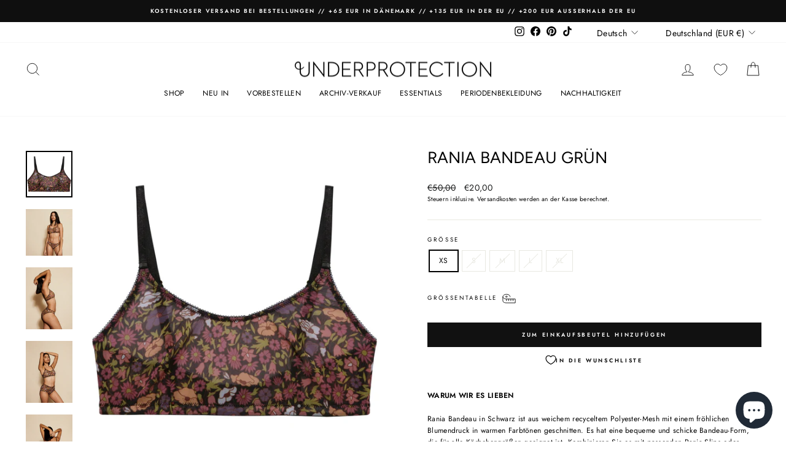

--- FILE ---
content_type: text/html; charset=utf-8
request_url: https://underprotection.eu/de/products/rania-bandeau-green
body_size: 56077
content:















<!doctype html>
<html class="no-js" lang="de" dir="ltr">
<head>
  <meta charset="utf-8">
  <meta http-equiv="X-UA-Compatible" content="IE=edge,chrome=1">
  <meta name="viewport" content="width=device-width,initial-scale=1">
  <meta name="theme-color" content="#111111">
  <link rel="canonical" href="https://underprotection.eu/de/products/rania-bandeau-green">
  <link rel="preconnect" href="https://cdn.shopify.com">
  <link rel="preconnect" href="https://fonts.shopifycdn.com">
  <link rel="dns-prefetch" href="https://productreviews.shopifycdn.com">
  <link rel="dns-prefetch" href="https://ajax.googleapis.com">
  <link rel="dns-prefetch" href="https://maps.googleapis.com">
  <link rel="dns-prefetch" href="https://maps.gstatic.com">
<script id="Cookiebot" src="https://consent.cookiebot.com/uc.js" data-cbid="72b569db-93d1-4fc1-9048-4c45c8e73258" type="text/javascript" async></script><link rel="shortcut icon" href="//underprotection.eu/cdn/shop/files/favicon_logo_90dc824f-d9df-4d82-9701-8a19cd872328_32x32.gif?v=1613787789" type="image/png" /><title>RANIA BANDEAU GRÜN
&ndash; Underprotection EU
</title>
<meta name="description" content="WARUM WIR ES LIEBENRania Bandeau in Schwarz ist aus weichem recyceltem Polyester-Mesh mit einem fröhlichen Blumendruck in warmen Farbtönen geschnitten. Es hat eine bequeme und schicke Bandeau-Form, die für alle Körbchengrößen geeignet ist. Kombinieren Sie es mit passenden Rania-Slips oder Rania-Hüfthosen um den Look zu"><meta property="og:site_name" content="Underprotection EU">
  <meta property="og:url" content="https://underprotection.eu/de/products/rania-bandeau-green">
  <meta property="og:title" content="RANIA BANDEAU GRÜN">
  <meta property="og:type" content="product">
  <meta property="og:description" content="WARUM WIR ES LIEBENRania Bandeau in Schwarz ist aus weichem recyceltem Polyester-Mesh mit einem fröhlichen Blumendruck in warmen Farbtönen geschnitten. Es hat eine bequeme und schicke Bandeau-Form, die für alle Körbchengrößen geeignet ist. Kombinieren Sie es mit passenden Rania-Slips oder Rania-Hüfthosen um den Look zu"><meta property="og:image" content="http://underprotection.eu/cdn/shop/products/Rania_Bandeau_Green_Front.jpg?v=1645449125">
    <meta property="og:image:secure_url" content="https://underprotection.eu/cdn/shop/products/Rania_Bandeau_Green_Front.jpg?v=1645449125">
    <meta property="og:image:width" content="2000">
    <meta property="og:image:height" content="2000"><meta name="twitter:site" content="@">
  <meta name="twitter:card" content="summary_large_image">
  <meta name="twitter:title" content="RANIA BANDEAU GRÜN">
  <meta name="twitter:description" content="WARUM WIR ES LIEBENRania Bandeau in Schwarz ist aus weichem recyceltem Polyester-Mesh mit einem fröhlichen Blumendruck in warmen Farbtönen geschnitten. Es hat eine bequeme und schicke Bandeau-Form, die für alle Körbchengrößen geeignet ist. Kombinieren Sie es mit passenden Rania-Slips oder Rania-Hüfthosen um den Look zu">
<style data-shopify>@font-face {
  font-family: Figtree;
  font-weight: 400;
  font-style: normal;
  font-display: swap;
  src: url("//underprotection.eu/cdn/fonts/figtree/figtree_n4.3c0838aba1701047e60be6a99a1b0a40ce9b8419.woff2") format("woff2"),
       url("//underprotection.eu/cdn/fonts/figtree/figtree_n4.c0575d1db21fc3821f17fd6617d3dee552312137.woff") format("woff");
}

  @font-face {
  font-family: Jost;
  font-weight: 400;
  font-style: normal;
  font-display: swap;
  src: url("//underprotection.eu/cdn/fonts/jost/jost_n4.d47a1b6347ce4a4c9f437608011273009d91f2b7.woff2") format("woff2"),
       url("//underprotection.eu/cdn/fonts/jost/jost_n4.791c46290e672b3f85c3d1c651ef2efa3819eadd.woff") format("woff");
}


  @font-face {
  font-family: Jost;
  font-weight: 600;
  font-style: normal;
  font-display: swap;
  src: url("//underprotection.eu/cdn/fonts/jost/jost_n6.ec1178db7a7515114a2d84e3dd680832b7af8b99.woff2") format("woff2"),
       url("//underprotection.eu/cdn/fonts/jost/jost_n6.b1178bb6bdd3979fef38e103a3816f6980aeaff9.woff") format("woff");
}

  @font-face {
  font-family: Jost;
  font-weight: 400;
  font-style: italic;
  font-display: swap;
  src: url("//underprotection.eu/cdn/fonts/jost/jost_i4.b690098389649750ada222b9763d55796c5283a5.woff2") format("woff2"),
       url("//underprotection.eu/cdn/fonts/jost/jost_i4.fd766415a47e50b9e391ae7ec04e2ae25e7e28b0.woff") format("woff");
}

  @font-face {
  font-family: Jost;
  font-weight: 600;
  font-style: italic;
  font-display: swap;
  src: url("//underprotection.eu/cdn/fonts/jost/jost_i6.9af7e5f39e3a108c08f24047a4276332d9d7b85e.woff2") format("woff2"),
       url("//underprotection.eu/cdn/fonts/jost/jost_i6.2bf310262638f998ed206777ce0b9a3b98b6fe92.woff") format("woff");
}

</style><link href="//underprotection.eu/cdn/shop/t/44/assets/theme.css?v=108912340722931668901713186529" rel="stylesheet" type="text/css" media="all" />
<style data-shopify>:root {
    --typeHeaderPrimary: Figtree;
    --typeHeaderFallback: sans-serif;
    --typeHeaderSize: 31px;
    --typeHeaderWeight: 400;
    --typeHeaderLineHeight: 1;
    --typeHeaderSpacing: 0.0em;

    --typeBasePrimary:Jost;
    --typeBaseFallback:sans-serif;
    --typeBaseSize: 12px;
    --typeBaseWeight: 400;
    --typeBaseSpacing: 0.025em;
    --typeBaseLineHeight: 1.6;

    --typeCollectionTitle: 26px;

    --iconWeight: 2px;
    --iconLinecaps: miter;

    
      --buttonRadius: 0px;
    

    --colorGridOverlayOpacity: 0.1;
  }

  .placeholder-content {
    background-image: linear-gradient(100deg, #fff 40%, #f7f7f7 63%, #fff 79%);
  }</style>

  <script>
    document.documentElement.className = document.documentElement.className.replace('no-js', 'js');

    window.theme = window.theme || {};
    theme.routes = {
      home: "/de",
      cart: "/de/cart.js",
      cartPage: "/de/cart",
      cartAdd: "/de/cart/add.js",
      cartChange: "/de/cart/change.js",
      search: "/de/search"
    };
    theme.strings = {
      soldOut: "Ausverkauft",
      unavailable: "Nicht verfügbar",
      inStockLabel: "Auf Lager, versandfertig",
      oneStockLabel: "Geringer Lagerbestand - [count] Artikel übrig",
      otherStockLabel: "Geringer Lagerbestand - [count] Artikel übrig",
      willNotShipUntil: "Versandfertig am [date]",
      willBeInStockAfter: "Wieder auf Lager [date]",
      waitingForStock: "Inventar unterwegs",
      savePrice: "Sparen Sie [saved_amount]",
      cartEmpty: "Ihr Warenkorb ist derzeit leer.",
      cartTermsConfirmation: "Sie müssen den Verkaufsbedingungen zustimmen, um zur Kasse zu gehen",
      searchCollections: "Sammlungen:",
      searchPages: "Seiten:",
      searchArticles: "Artikel:",
      productFrom: "ab ",
    };
    theme.settings = {
      cartType: "drawer",
      isCustomerTemplate: false,
      moneyFormat: "€{{amount_with_comma_separator}}",
      saveType: "dollar",
      productImageSize: "square",
      productImageCover: false,
      predictiveSearch: true,
      predictiveSearchType: "product,article,page,collection",
      predictiveSearchVendor: false,
      predictiveSearchPrice: false,
      quickView: false,
      themeName: 'Impulse',
      themeVersion: "7.0.1"
    };
  </script>

  
  <script>window.performance && window.performance.mark && window.performance.mark('shopify.content_for_header.start');</script><meta name="google-site-verification" content="HZrHRDSUkc423lY2vzYL0s7TMioE6j_tcoSzhZYxZhE">
<meta id="shopify-digital-wallet" name="shopify-digital-wallet" content="/6380486725/digital_wallets/dialog">
<meta name="shopify-checkout-api-token" content="106e8645d852b5e6f08a91e94d1d659d">
<meta id="in-context-paypal-metadata" data-shop-id="6380486725" data-venmo-supported="false" data-environment="production" data-locale="de_DE" data-paypal-v4="true" data-currency="EUR">
<link rel="alternate" hreflang="x-default" href="https://underprotection.eu/products/rania-bandeau-green">
<link rel="alternate" hreflang="en-CH" href="https://underprotection.ch/products/rania-bandeau-green">
<link rel="alternate" hreflang="de-CH" href="https://underprotection.ch/de/products/rania-bandeau-green">
<link rel="alternate" hreflang="fr-CH" href="https://underprotection.ch/fr/products/rania-bandeau-green">
<link rel="alternate" hreflang="en-GB" href="https://underprotection.co.uk/products/rania-bandeau-green">
<link rel="alternate" hreflang="en-AT" href="https://underprotection.eu/en-at/products/rania-bandeau-green">
<link rel="alternate" hreflang="de-AT" href="https://underprotection.eu/de-at/products/rania-bandeau-green">
<link rel="alternate" hreflang="en-DE" href="https://underprotection.eu/products/rania-bandeau-green">
<link rel="alternate" hreflang="pl-DE" href="https://underprotection.eu/pl/products/rania-bandeau-green">
<link rel="alternate" hreflang="nl-DE" href="https://underprotection.eu/nl/products/rania-bandeau-green">
<link rel="alternate" hreflang="fr-DE" href="https://underprotection.eu/fr/products/rania-bandeau-green">
<link rel="alternate" hreflang="de-DE" href="https://underprotection.eu/de/products/rania-bandeau-green">
<link rel="alternate" hreflang="en-FR" href="https://underprotection.fr/products/rania-bandeau-green">
<link rel="alternate" hreflang="de-FR" href="https://underprotection.fr/de/products/rania-bandeau-green">
<link rel="alternate" hreflang="fr-FR" href="https://underprotection.fr/fr/products/rania-bandeau-green">
<link rel="alternate" hreflang="en-NL" href="https://underprotection.nl/products/rania-bandeau-green">
<link rel="alternate" hreflang="nl-NL" href="https://underprotection.nl/nl/products/rania-bandeau-green">
<link rel="alternate" hreflang="en-PL" href="https://underprotection.pl/products/rania-bandeau-green">
<link rel="alternate" hreflang="de-PL" href="https://underprotection.pl/de/products/rania-bandeau-green">
<link rel="alternate" hreflang="pl-PL" href="https://underprotection.pl/pl/products/rania-bandeau-green">
<link rel="alternate" type="application/json+oembed" href="https://underprotection.eu/de/products/rania-bandeau-green.oembed">
<script async="async" src="/checkouts/internal/preloads.js?locale=de-DE"></script>
<link rel="preconnect" href="https://shop.app" crossorigin="anonymous">
<script async="async" src="https://shop.app/checkouts/internal/preloads.js?locale=de-DE&shop_id=6380486725" crossorigin="anonymous"></script>
<script id="apple-pay-shop-capabilities" type="application/json">{"shopId":6380486725,"countryCode":"DK","currencyCode":"EUR","merchantCapabilities":["supports3DS"],"merchantId":"gid:\/\/shopify\/Shop\/6380486725","merchantName":"Underprotection EU","requiredBillingContactFields":["postalAddress","email","phone"],"requiredShippingContactFields":["postalAddress","email","phone"],"shippingType":"shipping","supportedNetworks":["visa","maestro","masterCard","amex"],"total":{"type":"pending","label":"Underprotection EU","amount":"1.00"},"shopifyPaymentsEnabled":true,"supportsSubscriptions":true}</script>
<script id="shopify-features" type="application/json">{"accessToken":"106e8645d852b5e6f08a91e94d1d659d","betas":["rich-media-storefront-analytics"],"domain":"underprotection.eu","predictiveSearch":true,"shopId":6380486725,"locale":"de"}</script>
<script>var Shopify = Shopify || {};
Shopify.shop = "underprotectionaps.myshopify.com";
Shopify.locale = "de";
Shopify.currency = {"active":"EUR","rate":"1.0"};
Shopify.country = "DE";
Shopify.theme = {"name":"Copy of Web 2.0 - new code search","id":158960615756,"schema_name":"Impulse","schema_version":"7.0.1","theme_store_id":857,"role":"main"};
Shopify.theme.handle = "null";
Shopify.theme.style = {"id":null,"handle":null};
Shopify.cdnHost = "underprotection.eu/cdn";
Shopify.routes = Shopify.routes || {};
Shopify.routes.root = "/de/";</script>
<script type="module">!function(o){(o.Shopify=o.Shopify||{}).modules=!0}(window);</script>
<script>!function(o){function n(){var o=[];function n(){o.push(Array.prototype.slice.apply(arguments))}return n.q=o,n}var t=o.Shopify=o.Shopify||{};t.loadFeatures=n(),t.autoloadFeatures=n()}(window);</script>
<script>
  window.ShopifyPay = window.ShopifyPay || {};
  window.ShopifyPay.apiHost = "shop.app\/pay";
  window.ShopifyPay.redirectState = null;
</script>
<script id="shop-js-analytics" type="application/json">{"pageType":"product"}</script>
<script defer="defer" async type="module" src="//underprotection.eu/cdn/shopifycloud/shop-js/modules/v2/client.init-shop-cart-sync_HUjMWWU5.de.esm.js"></script>
<script defer="defer" async type="module" src="//underprotection.eu/cdn/shopifycloud/shop-js/modules/v2/chunk.common_QpfDqRK1.esm.js"></script>
<script type="module">
  await import("//underprotection.eu/cdn/shopifycloud/shop-js/modules/v2/client.init-shop-cart-sync_HUjMWWU5.de.esm.js");
await import("//underprotection.eu/cdn/shopifycloud/shop-js/modules/v2/chunk.common_QpfDqRK1.esm.js");

  window.Shopify.SignInWithShop?.initShopCartSync?.({"fedCMEnabled":true,"windoidEnabled":true});

</script>
<script>
  window.Shopify = window.Shopify || {};
  if (!window.Shopify.featureAssets) window.Shopify.featureAssets = {};
  window.Shopify.featureAssets['shop-js'] = {"shop-cart-sync":["modules/v2/client.shop-cart-sync_ByUgVWtJ.de.esm.js","modules/v2/chunk.common_QpfDqRK1.esm.js"],"init-fed-cm":["modules/v2/client.init-fed-cm_CVqhkk-1.de.esm.js","modules/v2/chunk.common_QpfDqRK1.esm.js"],"shop-button":["modules/v2/client.shop-button_B0pFlqys.de.esm.js","modules/v2/chunk.common_QpfDqRK1.esm.js"],"shop-cash-offers":["modules/v2/client.shop-cash-offers_CaaeZ5wd.de.esm.js","modules/v2/chunk.common_QpfDqRK1.esm.js","modules/v2/chunk.modal_CS8dP9kO.esm.js"],"init-windoid":["modules/v2/client.init-windoid_B-gyVqfY.de.esm.js","modules/v2/chunk.common_QpfDqRK1.esm.js"],"shop-toast-manager":["modules/v2/client.shop-toast-manager_DgTeluS3.de.esm.js","modules/v2/chunk.common_QpfDqRK1.esm.js"],"init-shop-email-lookup-coordinator":["modules/v2/client.init-shop-email-lookup-coordinator_C5I212n4.de.esm.js","modules/v2/chunk.common_QpfDqRK1.esm.js"],"init-shop-cart-sync":["modules/v2/client.init-shop-cart-sync_HUjMWWU5.de.esm.js","modules/v2/chunk.common_QpfDqRK1.esm.js"],"avatar":["modules/v2/client.avatar_BTnouDA3.de.esm.js"],"pay-button":["modules/v2/client.pay-button_CJaF-UDc.de.esm.js","modules/v2/chunk.common_QpfDqRK1.esm.js"],"init-customer-accounts":["modules/v2/client.init-customer-accounts_BI_wUvuR.de.esm.js","modules/v2/client.shop-login-button_DTPR4l75.de.esm.js","modules/v2/chunk.common_QpfDqRK1.esm.js","modules/v2/chunk.modal_CS8dP9kO.esm.js"],"init-shop-for-new-customer-accounts":["modules/v2/client.init-shop-for-new-customer-accounts_C4qR5Wl-.de.esm.js","modules/v2/client.shop-login-button_DTPR4l75.de.esm.js","modules/v2/chunk.common_QpfDqRK1.esm.js","modules/v2/chunk.modal_CS8dP9kO.esm.js"],"shop-login-button":["modules/v2/client.shop-login-button_DTPR4l75.de.esm.js","modules/v2/chunk.common_QpfDqRK1.esm.js","modules/v2/chunk.modal_CS8dP9kO.esm.js"],"init-customer-accounts-sign-up":["modules/v2/client.init-customer-accounts-sign-up_SG5gYFpP.de.esm.js","modules/v2/client.shop-login-button_DTPR4l75.de.esm.js","modules/v2/chunk.common_QpfDqRK1.esm.js","modules/v2/chunk.modal_CS8dP9kO.esm.js"],"shop-follow-button":["modules/v2/client.shop-follow-button_CmMsyvrH.de.esm.js","modules/v2/chunk.common_QpfDqRK1.esm.js","modules/v2/chunk.modal_CS8dP9kO.esm.js"],"checkout-modal":["modules/v2/client.checkout-modal_tfCxQqrq.de.esm.js","modules/v2/chunk.common_QpfDqRK1.esm.js","modules/v2/chunk.modal_CS8dP9kO.esm.js"],"lead-capture":["modules/v2/client.lead-capture_Ccz5Zm6k.de.esm.js","modules/v2/chunk.common_QpfDqRK1.esm.js","modules/v2/chunk.modal_CS8dP9kO.esm.js"],"shop-login":["modules/v2/client.shop-login_BfivnucW.de.esm.js","modules/v2/chunk.common_QpfDqRK1.esm.js","modules/v2/chunk.modal_CS8dP9kO.esm.js"],"payment-terms":["modules/v2/client.payment-terms_D2Mn0eFV.de.esm.js","modules/v2/chunk.common_QpfDqRK1.esm.js","modules/v2/chunk.modal_CS8dP9kO.esm.js"]};
</script>
<script>(function() {
  var isLoaded = false;
  function asyncLoad() {
    if (isLoaded) return;
    isLoaded = true;
    var urls = ["https:\/\/sales.saio.io\/timer_scripts?shop=underprotectionaps.myshopify.com","https:\/\/na.shgcdn3.com\/collector.js?shop=underprotectionaps.myshopify.com","https:\/\/ecommplugins-scripts.trustpilot.com\/v2.1\/js\/header.min.js?settings=eyJrZXkiOiJldW9tdDJJVTg3TzdjbzRSIiwicyI6InNrdSJ9\u0026shop=underprotectionaps.myshopify.com","https:\/\/ecommplugins-trustboxsettings.trustpilot.com\/underprotectionaps.myshopify.com.js?settings=1683631042491\u0026shop=underprotectionaps.myshopify.com"];
    for (var i = 0; i < urls.length; i++) {
      var s = document.createElement('script');
      s.type = 'text/javascript';
      s.async = true;
      s.src = urls[i];
      var x = document.getElementsByTagName('script')[0];
      x.parentNode.insertBefore(s, x);
    }
  };
  if(window.attachEvent) {
    window.attachEvent('onload', asyncLoad);
  } else {
    window.addEventListener('load', asyncLoad, false);
  }
})();</script>
<script id="__st">var __st={"a":6380486725,"offset":3600,"reqid":"7c5a5990-fb3b-49c3-b6e0-efa257a19663-1768759064","pageurl":"underprotection.eu\/de\/products\/rania-bandeau-green","u":"a52c6186c996","p":"product","rtyp":"product","rid":6751563448385};</script>
<script>window.ShopifyPaypalV4VisibilityTracking = true;</script>
<script id="captcha-bootstrap">!function(){'use strict';const t='contact',e='account',n='new_comment',o=[[t,t],['blogs',n],['comments',n],[t,'customer']],c=[[e,'customer_login'],[e,'guest_login'],[e,'recover_customer_password'],[e,'create_customer']],r=t=>t.map((([t,e])=>`form[action*='/${t}']:not([data-nocaptcha='true']) input[name='form_type'][value='${e}']`)).join(','),a=t=>()=>t?[...document.querySelectorAll(t)].map((t=>t.form)):[];function s(){const t=[...o],e=r(t);return a(e)}const i='password',u='form_key',d=['recaptcha-v3-token','g-recaptcha-response','h-captcha-response',i],f=()=>{try{return window.sessionStorage}catch{return}},m='__shopify_v',_=t=>t.elements[u];function p(t,e,n=!1){try{const o=window.sessionStorage,c=JSON.parse(o.getItem(e)),{data:r}=function(t){const{data:e,action:n}=t;return t[m]||n?{data:e,action:n}:{data:t,action:n}}(c);for(const[e,n]of Object.entries(r))t.elements[e]&&(t.elements[e].value=n);n&&o.removeItem(e)}catch(o){console.error('form repopulation failed',{error:o})}}const l='form_type',E='cptcha';function T(t){t.dataset[E]=!0}const w=window,h=w.document,L='Shopify',v='ce_forms',y='captcha';let A=!1;((t,e)=>{const n=(g='f06e6c50-85a8-45c8-87d0-21a2b65856fe',I='https://cdn.shopify.com/shopifycloud/storefront-forms-hcaptcha/ce_storefront_forms_captcha_hcaptcha.v1.5.2.iife.js',D={infoText:'Durch hCaptcha geschützt',privacyText:'Datenschutz',termsText:'Allgemeine Geschäftsbedingungen'},(t,e,n)=>{const o=w[L][v],c=o.bindForm;if(c)return c(t,g,e,D).then(n);var r;o.q.push([[t,g,e,D],n]),r=I,A||(h.body.append(Object.assign(h.createElement('script'),{id:'captcha-provider',async:!0,src:r})),A=!0)});var g,I,D;w[L]=w[L]||{},w[L][v]=w[L][v]||{},w[L][v].q=[],w[L][y]=w[L][y]||{},w[L][y].protect=function(t,e){n(t,void 0,e),T(t)},Object.freeze(w[L][y]),function(t,e,n,w,h,L){const[v,y,A,g]=function(t,e,n){const i=e?o:[],u=t?c:[],d=[...i,...u],f=r(d),m=r(i),_=r(d.filter((([t,e])=>n.includes(e))));return[a(f),a(m),a(_),s()]}(w,h,L),I=t=>{const e=t.target;return e instanceof HTMLFormElement?e:e&&e.form},D=t=>v().includes(t);t.addEventListener('submit',(t=>{const e=I(t);if(!e)return;const n=D(e)&&!e.dataset.hcaptchaBound&&!e.dataset.recaptchaBound,o=_(e),c=g().includes(e)&&(!o||!o.value);(n||c)&&t.preventDefault(),c&&!n&&(function(t){try{if(!f())return;!function(t){const e=f();if(!e)return;const n=_(t);if(!n)return;const o=n.value;o&&e.removeItem(o)}(t);const e=Array.from(Array(32),(()=>Math.random().toString(36)[2])).join('');!function(t,e){_(t)||t.append(Object.assign(document.createElement('input'),{type:'hidden',name:u})),t.elements[u].value=e}(t,e),function(t,e){const n=f();if(!n)return;const o=[...t.querySelectorAll(`input[type='${i}']`)].map((({name:t})=>t)),c=[...d,...o],r={};for(const[a,s]of new FormData(t).entries())c.includes(a)||(r[a]=s);n.setItem(e,JSON.stringify({[m]:1,action:t.action,data:r}))}(t,e)}catch(e){console.error('failed to persist form',e)}}(e),e.submit())}));const S=(t,e)=>{t&&!t.dataset[E]&&(n(t,e.some((e=>e===t))),T(t))};for(const o of['focusin','change'])t.addEventListener(o,(t=>{const e=I(t);D(e)&&S(e,y())}));const B=e.get('form_key'),M=e.get(l),P=B&&M;t.addEventListener('DOMContentLoaded',(()=>{const t=y();if(P)for(const e of t)e.elements[l].value===M&&p(e,B);[...new Set([...A(),...v().filter((t=>'true'===t.dataset.shopifyCaptcha))])].forEach((e=>S(e,t)))}))}(h,new URLSearchParams(w.location.search),n,t,e,['guest_login'])})(!0,!0)}();</script>
<script integrity="sha256-4kQ18oKyAcykRKYeNunJcIwy7WH5gtpwJnB7kiuLZ1E=" data-source-attribution="shopify.loadfeatures" defer="defer" src="//underprotection.eu/cdn/shopifycloud/storefront/assets/storefront/load_feature-a0a9edcb.js" crossorigin="anonymous"></script>
<script crossorigin="anonymous" defer="defer" src="//underprotection.eu/cdn/shopifycloud/storefront/assets/shopify_pay/storefront-65b4c6d7.js?v=20250812"></script>
<script data-source-attribution="shopify.dynamic_checkout.dynamic.init">var Shopify=Shopify||{};Shopify.PaymentButton=Shopify.PaymentButton||{isStorefrontPortableWallets:!0,init:function(){window.Shopify.PaymentButton.init=function(){};var t=document.createElement("script");t.src="https://underprotection.eu/cdn/shopifycloud/portable-wallets/latest/portable-wallets.de.js",t.type="module",document.head.appendChild(t)}};
</script>
<script data-source-attribution="shopify.dynamic_checkout.buyer_consent">
  function portableWalletsHideBuyerConsent(e){var t=document.getElementById("shopify-buyer-consent"),n=document.getElementById("shopify-subscription-policy-button");t&&n&&(t.classList.add("hidden"),t.setAttribute("aria-hidden","true"),n.removeEventListener("click",e))}function portableWalletsShowBuyerConsent(e){var t=document.getElementById("shopify-buyer-consent"),n=document.getElementById("shopify-subscription-policy-button");t&&n&&(t.classList.remove("hidden"),t.removeAttribute("aria-hidden"),n.addEventListener("click",e))}window.Shopify?.PaymentButton&&(window.Shopify.PaymentButton.hideBuyerConsent=portableWalletsHideBuyerConsent,window.Shopify.PaymentButton.showBuyerConsent=portableWalletsShowBuyerConsent);
</script>
<script data-source-attribution="shopify.dynamic_checkout.cart.bootstrap">document.addEventListener("DOMContentLoaded",(function(){function t(){return document.querySelector("shopify-accelerated-checkout-cart, shopify-accelerated-checkout")}if(t())Shopify.PaymentButton.init();else{new MutationObserver((function(e,n){t()&&(Shopify.PaymentButton.init(),n.disconnect())})).observe(document.body,{childList:!0,subtree:!0})}}));
</script>
<link id="shopify-accelerated-checkout-styles" rel="stylesheet" media="screen" href="https://underprotection.eu/cdn/shopifycloud/portable-wallets/latest/accelerated-checkout-backwards-compat.css" crossorigin="anonymous">
<style id="shopify-accelerated-checkout-cart">
        #shopify-buyer-consent {
  margin-top: 1em;
  display: inline-block;
  width: 100%;
}

#shopify-buyer-consent.hidden {
  display: none;
}

#shopify-subscription-policy-button {
  background: none;
  border: none;
  padding: 0;
  text-decoration: underline;
  font-size: inherit;
  cursor: pointer;
}

#shopify-subscription-policy-button::before {
  box-shadow: none;
}

      </style>

<script>window.performance && window.performance.mark && window.performance.mark('shopify.content_for_header.end');</script>
  





  <script type="text/javascript">
    
      window.__shgMoneyFormat = window.__shgMoneyFormat || {"AED":{"currency":"AED","currency_symbol":"د.إ","currency_symbol_location":"left","decimal_places":2,"decimal_separator":",","thousands_separator":"."},"AFN":{"currency":"AFN","currency_symbol":"؋","currency_symbol_location":"left","decimal_places":2,"decimal_separator":",","thousands_separator":"."},"ALL":{"currency":"ALL","currency_symbol":"L","currency_symbol_location":"left","decimal_places":2,"decimal_separator":",","thousands_separator":"."},"AMD":{"currency":"AMD","currency_symbol":"դր.","currency_symbol_location":"left","decimal_places":2,"decimal_separator":",","thousands_separator":"."},"ANG":{"currency":"ANG","currency_symbol":"ƒ","currency_symbol_location":"left","decimal_places":2,"decimal_separator":",","thousands_separator":"."},"AUD":{"currency":"AUD","currency_symbol":"$","currency_symbol_location":"left","decimal_places":2,"decimal_separator":",","thousands_separator":"."},"AWG":{"currency":"AWG","currency_symbol":"ƒ","currency_symbol_location":"left","decimal_places":2,"decimal_separator":",","thousands_separator":"."},"AZN":{"currency":"AZN","currency_symbol":"₼","currency_symbol_location":"left","decimal_places":2,"decimal_separator":",","thousands_separator":"."},"BAM":{"currency":"BAM","currency_symbol":"КМ","currency_symbol_location":"left","decimal_places":2,"decimal_separator":",","thousands_separator":"."},"BBD":{"currency":"BBD","currency_symbol":"$","currency_symbol_location":"left","decimal_places":2,"decimal_separator":",","thousands_separator":"."},"BDT":{"currency":"BDT","currency_symbol":"৳","currency_symbol_location":"left","decimal_places":2,"decimal_separator":",","thousands_separator":"."},"BIF":{"currency":"BIF","currency_symbol":"Fr","currency_symbol_location":"left","decimal_places":2,"decimal_separator":",","thousands_separator":"."},"BND":{"currency":"BND","currency_symbol":"$","currency_symbol_location":"left","decimal_places":2,"decimal_separator":",","thousands_separator":"."},"BOB":{"currency":"BOB","currency_symbol":"Bs.","currency_symbol_location":"left","decimal_places":2,"decimal_separator":",","thousands_separator":"."},"BSD":{"currency":"BSD","currency_symbol":"$","currency_symbol_location":"left","decimal_places":2,"decimal_separator":",","thousands_separator":"."},"BWP":{"currency":"BWP","currency_symbol":"P","currency_symbol_location":"left","decimal_places":2,"decimal_separator":",","thousands_separator":"."},"BZD":{"currency":"BZD","currency_symbol":"$","currency_symbol_location":"left","decimal_places":2,"decimal_separator":",","thousands_separator":"."},"CAD":{"currency":"CAD","currency_symbol":"$","currency_symbol_location":"left","decimal_places":2,"decimal_separator":",","thousands_separator":"."},"CDF":{"currency":"CDF","currency_symbol":"Fr","currency_symbol_location":"left","decimal_places":2,"decimal_separator":",","thousands_separator":"."},"CHF":{"currency":"CHF","currency_symbol":"CHF","currency_symbol_location":"left","decimal_places":2,"decimal_separator":",","thousands_separator":"."},"CNY":{"currency":"CNY","currency_symbol":"¥","currency_symbol_location":"left","decimal_places":2,"decimal_separator":",","thousands_separator":"."},"CRC":{"currency":"CRC","currency_symbol":"₡","currency_symbol_location":"left","decimal_places":2,"decimal_separator":",","thousands_separator":"."},"CVE":{"currency":"CVE","currency_symbol":"$","currency_symbol_location":"left","decimal_places":2,"decimal_separator":",","thousands_separator":"."},"CZK":{"currency":"CZK","currency_symbol":"Kč","currency_symbol_location":"left","decimal_places":2,"decimal_separator":",","thousands_separator":"."},"DJF":{"currency":"DJF","currency_symbol":"Fdj","currency_symbol_location":"left","decimal_places":2,"decimal_separator":",","thousands_separator":"."},"DKK":{"currency":"DKK","currency_symbol":"kr.","currency_symbol_location":"left","decimal_places":2,"decimal_separator":",","thousands_separator":"."},"DOP":{"currency":"DOP","currency_symbol":"$","currency_symbol_location":"left","decimal_places":2,"decimal_separator":",","thousands_separator":"."},"DZD":{"currency":"DZD","currency_symbol":"د.ج","currency_symbol_location":"left","decimal_places":2,"decimal_separator":",","thousands_separator":"."},"EGP":{"currency":"EGP","currency_symbol":"ج.م","currency_symbol_location":"left","decimal_places":2,"decimal_separator":",","thousands_separator":"."},"ETB":{"currency":"ETB","currency_symbol":"Br","currency_symbol_location":"left","decimal_places":2,"decimal_separator":",","thousands_separator":"."},"EUR":{"currency":"EUR","currency_symbol":"€","currency_symbol_location":"left","decimal_places":2,"decimal_separator":",","thousands_separator":"."},"FJD":{"currency":"FJD","currency_symbol":"$","currency_symbol_location":"left","decimal_places":2,"decimal_separator":",","thousands_separator":"."},"FKP":{"currency":"FKP","currency_symbol":"£","currency_symbol_location":"left","decimal_places":2,"decimal_separator":",","thousands_separator":"."},"GBP":{"currency":"GBP","currency_symbol":"£","currency_symbol_location":"left","decimal_places":2,"decimal_separator":",","thousands_separator":"."},"GMD":{"currency":"GMD","currency_symbol":"D","currency_symbol_location":"left","decimal_places":2,"decimal_separator":",","thousands_separator":"."},"GNF":{"currency":"GNF","currency_symbol":"Fr","currency_symbol_location":"left","decimal_places":2,"decimal_separator":",","thousands_separator":"."},"GTQ":{"currency":"GTQ","currency_symbol":"Q","currency_symbol_location":"left","decimal_places":2,"decimal_separator":",","thousands_separator":"."},"GYD":{"currency":"GYD","currency_symbol":"$","currency_symbol_location":"left","decimal_places":2,"decimal_separator":",","thousands_separator":"."},"HKD":{"currency":"HKD","currency_symbol":"$","currency_symbol_location":"left","decimal_places":2,"decimal_separator":",","thousands_separator":"."},"HNL":{"currency":"HNL","currency_symbol":"L","currency_symbol_location":"left","decimal_places":2,"decimal_separator":",","thousands_separator":"."},"HUF":{"currency":"HUF","currency_symbol":"Ft","currency_symbol_location":"left","decimal_places":2,"decimal_separator":",","thousands_separator":"."},"IDR":{"currency":"IDR","currency_symbol":"Rp","currency_symbol_location":"left","decimal_places":2,"decimal_separator":",","thousands_separator":"."},"ILS":{"currency":"ILS","currency_symbol":"₪","currency_symbol_location":"left","decimal_places":2,"decimal_separator":",","thousands_separator":"."},"INR":{"currency":"INR","currency_symbol":"₹","currency_symbol_location":"left","decimal_places":2,"decimal_separator":",","thousands_separator":"."},"ISK":{"currency":"ISK","currency_symbol":"kr.","currency_symbol_location":"left","decimal_places":2,"decimal_separator":",","thousands_separator":"."},"JMD":{"currency":"JMD","currency_symbol":"$","currency_symbol_location":"left","decimal_places":2,"decimal_separator":",","thousands_separator":"."},"JPY":{"currency":"JPY","currency_symbol":"¥","currency_symbol_location":"left","decimal_places":2,"decimal_separator":",","thousands_separator":"."},"KES":{"currency":"KES","currency_symbol":"KSh","currency_symbol_location":"left","decimal_places":2,"decimal_separator":",","thousands_separator":"."},"KGS":{"currency":"KGS","currency_symbol":"som","currency_symbol_location":"left","decimal_places":2,"decimal_separator":",","thousands_separator":"."},"KHR":{"currency":"KHR","currency_symbol":"៛","currency_symbol_location":"left","decimal_places":2,"decimal_separator":",","thousands_separator":"."},"KMF":{"currency":"KMF","currency_symbol":"Fr","currency_symbol_location":"left","decimal_places":2,"decimal_separator":",","thousands_separator":"."},"KRW":{"currency":"KRW","currency_symbol":"₩","currency_symbol_location":"left","decimal_places":2,"decimal_separator":",","thousands_separator":"."},"KYD":{"currency":"KYD","currency_symbol":"$","currency_symbol_location":"left","decimal_places":2,"decimal_separator":",","thousands_separator":"."},"KZT":{"currency":"KZT","currency_symbol":"₸","currency_symbol_location":"left","decimal_places":2,"decimal_separator":",","thousands_separator":"."},"LAK":{"currency":"LAK","currency_symbol":"₭","currency_symbol_location":"left","decimal_places":2,"decimal_separator":",","thousands_separator":"."},"LBP":{"currency":"LBP","currency_symbol":"ل.ل","currency_symbol_location":"left","decimal_places":2,"decimal_separator":",","thousands_separator":"."},"LKR":{"currency":"LKR","currency_symbol":"₨","currency_symbol_location":"left","decimal_places":2,"decimal_separator":",","thousands_separator":"."},"MAD":{"currency":"MAD","currency_symbol":"د.م.","currency_symbol_location":"left","decimal_places":2,"decimal_separator":",","thousands_separator":"."},"MDL":{"currency":"MDL","currency_symbol":"L","currency_symbol_location":"left","decimal_places":2,"decimal_separator":",","thousands_separator":"."},"MKD":{"currency":"MKD","currency_symbol":"ден","currency_symbol_location":"left","decimal_places":2,"decimal_separator":",","thousands_separator":"."},"MMK":{"currency":"MMK","currency_symbol":"K","currency_symbol_location":"left","decimal_places":2,"decimal_separator":",","thousands_separator":"."},"MNT":{"currency":"MNT","currency_symbol":"₮","currency_symbol_location":"left","decimal_places":2,"decimal_separator":",","thousands_separator":"."},"MOP":{"currency":"MOP","currency_symbol":"P","currency_symbol_location":"left","decimal_places":2,"decimal_separator":",","thousands_separator":"."},"MUR":{"currency":"MUR","currency_symbol":"₨","currency_symbol_location":"left","decimal_places":2,"decimal_separator":",","thousands_separator":"."},"MVR":{"currency":"MVR","currency_symbol":"MVR","currency_symbol_location":"left","decimal_places":2,"decimal_separator":",","thousands_separator":"."},"MWK":{"currency":"MWK","currency_symbol":"MK","currency_symbol_location":"left","decimal_places":2,"decimal_separator":",","thousands_separator":"."},"MYR":{"currency":"MYR","currency_symbol":"RM","currency_symbol_location":"left","decimal_places":2,"decimal_separator":",","thousands_separator":"."},"NGN":{"currency":"NGN","currency_symbol":"₦","currency_symbol_location":"left","decimal_places":2,"decimal_separator":",","thousands_separator":"."},"NIO":{"currency":"NIO","currency_symbol":"C$","currency_symbol_location":"left","decimal_places":2,"decimal_separator":",","thousands_separator":"."},"NPR":{"currency":"NPR","currency_symbol":"Rs.","currency_symbol_location":"left","decimal_places":2,"decimal_separator":",","thousands_separator":"."},"NZD":{"currency":"NZD","currency_symbol":"$","currency_symbol_location":"left","decimal_places":2,"decimal_separator":",","thousands_separator":"."},"PEN":{"currency":"PEN","currency_symbol":"S/","currency_symbol_location":"left","decimal_places":2,"decimal_separator":",","thousands_separator":"."},"PGK":{"currency":"PGK","currency_symbol":"K","currency_symbol_location":"left","decimal_places":2,"decimal_separator":",","thousands_separator":"."},"PHP":{"currency":"PHP","currency_symbol":"₱","currency_symbol_location":"left","decimal_places":2,"decimal_separator":",","thousands_separator":"."},"PKR":{"currency":"PKR","currency_symbol":"₨","currency_symbol_location":"left","decimal_places":2,"decimal_separator":",","thousands_separator":"."},"PLN":{"currency":"PLN","currency_symbol":"zł","currency_symbol_location":"left","decimal_places":2,"decimal_separator":",","thousands_separator":"."},"PYG":{"currency":"PYG","currency_symbol":"₲","currency_symbol_location":"left","decimal_places":2,"decimal_separator":",","thousands_separator":"."},"QAR":{"currency":"QAR","currency_symbol":"ر.ق","currency_symbol_location":"left","decimal_places":2,"decimal_separator":",","thousands_separator":"."},"RON":{"currency":"RON","currency_symbol":"Lei","currency_symbol_location":"left","decimal_places":2,"decimal_separator":",","thousands_separator":"."},"RSD":{"currency":"RSD","currency_symbol":"РСД","currency_symbol_location":"left","decimal_places":2,"decimal_separator":",","thousands_separator":"."},"RWF":{"currency":"RWF","currency_symbol":"FRw","currency_symbol_location":"left","decimal_places":2,"decimal_separator":",","thousands_separator":"."},"SAR":{"currency":"SAR","currency_symbol":"ر.س","currency_symbol_location":"left","decimal_places":2,"decimal_separator":",","thousands_separator":"."},"SBD":{"currency":"SBD","currency_symbol":"$","currency_symbol_location":"left","decimal_places":2,"decimal_separator":",","thousands_separator":"."},"SEK":{"currency":"SEK","currency_symbol":"kr","currency_symbol_location":"left","decimal_places":2,"decimal_separator":",","thousands_separator":"."},"SGD":{"currency":"SGD","currency_symbol":"$","currency_symbol_location":"left","decimal_places":2,"decimal_separator":",","thousands_separator":"."},"SHP":{"currency":"SHP","currency_symbol":"£","currency_symbol_location":"left","decimal_places":2,"decimal_separator":",","thousands_separator":"."},"SLL":{"currency":"SLL","currency_symbol":"Le","currency_symbol_location":"left","decimal_places":2,"decimal_separator":",","thousands_separator":"."},"STD":{"currency":"STD","currency_symbol":"Db","currency_symbol_location":"left","decimal_places":2,"decimal_separator":",","thousands_separator":"."},"THB":{"currency":"THB","currency_symbol":"฿","currency_symbol_location":"left","decimal_places":2,"decimal_separator":",","thousands_separator":"."},"TJS":{"currency":"TJS","currency_symbol":"ЅМ","currency_symbol_location":"left","decimal_places":2,"decimal_separator":",","thousands_separator":"."},"TOP":{"currency":"TOP","currency_symbol":"T$","currency_symbol_location":"left","decimal_places":2,"decimal_separator":",","thousands_separator":"."},"TTD":{"currency":"TTD","currency_symbol":"$","currency_symbol_location":"left","decimal_places":2,"decimal_separator":",","thousands_separator":"."},"TWD":{"currency":"TWD","currency_symbol":"$","currency_symbol_location":"left","decimal_places":2,"decimal_separator":",","thousands_separator":"."},"TZS":{"currency":"TZS","currency_symbol":"Sh","currency_symbol_location":"left","decimal_places":2,"decimal_separator":",","thousands_separator":"."},"UAH":{"currency":"UAH","currency_symbol":"₴","currency_symbol_location":"left","decimal_places":2,"decimal_separator":",","thousands_separator":"."},"UGX":{"currency":"UGX","currency_symbol":"USh","currency_symbol_location":"left","decimal_places":2,"decimal_separator":",","thousands_separator":"."},"USD":{"currency":"USD","currency_symbol":"$","currency_symbol_location":"left","decimal_places":2,"decimal_separator":",","thousands_separator":"."},"UYU":{"currency":"UYU","currency_symbol":"$U","currency_symbol_location":"left","decimal_places":2,"decimal_separator":",","thousands_separator":"."},"UZS":{"currency":"UZS","currency_symbol":"so'm","currency_symbol_location":"left","decimal_places":2,"decimal_separator":",","thousands_separator":"."},"VND":{"currency":"VND","currency_symbol":"₫","currency_symbol_location":"left","decimal_places":2,"decimal_separator":",","thousands_separator":"."},"VUV":{"currency":"VUV","currency_symbol":"Vt","currency_symbol_location":"left","decimal_places":2,"decimal_separator":",","thousands_separator":"."},"WST":{"currency":"WST","currency_symbol":"T","currency_symbol_location":"left","decimal_places":2,"decimal_separator":",","thousands_separator":"."},"XAF":{"currency":"XAF","currency_symbol":"CFA","currency_symbol_location":"left","decimal_places":2,"decimal_separator":",","thousands_separator":"."},"XCD":{"currency":"XCD","currency_symbol":"$","currency_symbol_location":"left","decimal_places":2,"decimal_separator":",","thousands_separator":"."},"XOF":{"currency":"XOF","currency_symbol":"Fr","currency_symbol_location":"left","decimal_places":2,"decimal_separator":",","thousands_separator":"."},"XPF":{"currency":"XPF","currency_symbol":"Fr","currency_symbol_location":"left","decimal_places":2,"decimal_separator":",","thousands_separator":"."},"YER":{"currency":"YER","currency_symbol":"﷼","currency_symbol_location":"left","decimal_places":2,"decimal_separator":",","thousands_separator":"."}};
    
    window.__shgCurrentCurrencyCode = window.__shgCurrentCurrencyCode || {
      currency: "EUR",
      currency_symbol: "€",
      decimal_separator: ".",
      thousands_separator: ",",
      decimal_places: 2,
      currency_symbol_location: "left"
    };
  </script>




  <script src="//underprotection.eu/cdn/shop/t/44/assets/vendor-scripts-v11.js" defer="defer"></script><link rel="stylesheet" href="//underprotection.eu/cdn/shop/t/44/assets/country-flags.css"><script src="//underprotection.eu/cdn/shop/t/44/assets/theme.js?v=54393477848684463391709545007" defer="defer"></script>

  

<script type="text/javascript">
  
    window.SHG_CUSTOMER = null;
  
</script>











  
   
<!-- BEGIN app block: shopify://apps/klaviyo-email-marketing-sms/blocks/klaviyo-onsite-embed/2632fe16-c075-4321-a88b-50b567f42507 -->












  <script async src="https://static.klaviyo.com/onsite/js/W6U9Sd/klaviyo.js?company_id=W6U9Sd"></script>
  <script>!function(){if(!window.klaviyo){window._klOnsite=window._klOnsite||[];try{window.klaviyo=new Proxy({},{get:function(n,i){return"push"===i?function(){var n;(n=window._klOnsite).push.apply(n,arguments)}:function(){for(var n=arguments.length,o=new Array(n),w=0;w<n;w++)o[w]=arguments[w];var t="function"==typeof o[o.length-1]?o.pop():void 0,e=new Promise((function(n){window._klOnsite.push([i].concat(o,[function(i){t&&t(i),n(i)}]))}));return e}}})}catch(n){window.klaviyo=window.klaviyo||[],window.klaviyo.push=function(){var n;(n=window._klOnsite).push.apply(n,arguments)}}}}();</script>

  
    <script id="viewed_product">
      if (item == null) {
        var _learnq = _learnq || [];

        var MetafieldReviews = null
        var MetafieldYotpoRating = null
        var MetafieldYotpoCount = null
        var MetafieldLooxRating = null
        var MetafieldLooxCount = null
        var okendoProduct = null
        var okendoProductReviewCount = null
        var okendoProductReviewAverageValue = null
        try {
          // The following fields are used for Customer Hub recently viewed in order to add reviews.
          // This information is not part of __kla_viewed. Instead, it is part of __kla_viewed_reviewed_items
          MetafieldReviews = {};
          MetafieldYotpoRating = null
          MetafieldYotpoCount = null
          MetafieldLooxRating = null
          MetafieldLooxCount = null

          okendoProduct = null
          // If the okendo metafield is not legacy, it will error, which then requires the new json formatted data
          if (okendoProduct && 'error' in okendoProduct) {
            okendoProduct = null
          }
          okendoProductReviewCount = okendoProduct ? okendoProduct.reviewCount : null
          okendoProductReviewAverageValue = okendoProduct ? okendoProduct.reviewAverageValue : null
        } catch (error) {
          console.error('Error in Klaviyo onsite reviews tracking:', error);
        }

        var item = {
          Name: "RANIA BANDEAU GRÜN",
          ProductID: 6751563448385,
          Categories: ["Alle Sammlungen","BHS","FRÜHER ZUGANG","LAGER- UND MUSTERVERKAUF","RANIA","SS22","UNTER 35 €","UNTERWÄSCHE","VERKAUF","VERKAUF DESSOUS","VORVERKAUF"],
          ImageURL: "https://underprotection.eu/cdn/shop/products/Rania_Bandeau_Green_Front_grande.jpg?v=1645449125",
          URL: "https://underprotection.eu/de/products/rania-bandeau-green",
          Brand: "Underprotection",
          Price: "€20,00",
          Value: "20,00",
          CompareAtPrice: "€50,00"
        };
        _learnq.push(['track', 'Viewed Product', item]);
        _learnq.push(['trackViewedItem', {
          Title: item.Name,
          ItemId: item.ProductID,
          Categories: item.Categories,
          ImageUrl: item.ImageURL,
          Url: item.URL,
          Metadata: {
            Brand: item.Brand,
            Price: item.Price,
            Value: item.Value,
            CompareAtPrice: item.CompareAtPrice
          },
          metafields:{
            reviews: MetafieldReviews,
            yotpo:{
              rating: MetafieldYotpoRating,
              count: MetafieldYotpoCount,
            },
            loox:{
              rating: MetafieldLooxRating,
              count: MetafieldLooxCount,
            },
            okendo: {
              rating: okendoProductReviewAverageValue,
              count: okendoProductReviewCount,
            }
          }
        }]);
      }
    </script>
  




  <script>
    window.klaviyoReviewsProductDesignMode = false
  </script>







<!-- END app block --><!-- BEGIN app block: shopify://apps/blockify-fraud-filter/blocks/app_embed/2e3e0ba5-0e70-447a-9ec5-3bf76b5ef12e --> 
 
 
    <script>
        window.blockifyShopIdentifier = "underprotectionaps.myshopify.com";
        window.ipBlockerMetafields = "{\"showOverlayByPass\":false,\"disableSpyExtensions\":false,\"blockUnknownBots\":false,\"activeApp\":true,\"blockByMetafield\":true,\"visitorAnalytic\":true,\"showWatermark\":true,\"token\":\"eyJhbGciOiJIUzI1NiIsInR5cCI6IkpXVCJ9.eyJpZGVudGlmaWVySWQiOiJ1bmRlcnByb3RlY3Rpb25hcHMubXlzaG9waWZ5LmNvbSIsImlhdCI6MTc2ODM4MTI5MX0.tf67Y4GAdnAWu6iw3vnPvQShdHiUPPLpCFchzPKXkzo\"}";
        window.blockifyRules = "{\"whitelist\":[],\"blacklist\":[{\"id\":1869844,\"type\":\"1\",\"country\":\"CN\",\"criteria\":\"3\",\"priority\":\"1\"}]}";
        window.ipblockerBlockTemplate = "{\"customCss\":\"#blockify---container{--bg-blockify: #fff;position:relative}#blockify---container::after{content:'';position:absolute;inset:0;background-repeat:no-repeat !important;background-size:cover !important;background:var(--bg-blockify);z-index:0}#blockify---container #blockify---container__inner{display:flex;flex-direction:column;align-items:center;position:relative;z-index:1}#blockify---container #blockify---container__inner #blockify-block-content{display:flex;flex-direction:column;align-items:center;text-align:center}#blockify---container #blockify---container__inner #blockify-block-content #blockify-block-superTitle{display:none !important}#blockify---container #blockify---container__inner #blockify-block-content #blockify-block-title{font-size:313%;font-weight:bold;margin-top:1em}@media only screen and (min-width: 768px) and (max-width: 1199px){#blockify---container #blockify---container__inner #blockify-block-content #blockify-block-title{font-size:188%}}@media only screen and (max-width: 767px){#blockify---container #blockify---container__inner #blockify-block-content #blockify-block-title{font-size:107%}}#blockify---container #blockify---container__inner #blockify-block-content #blockify-block-description{font-size:125%;margin:1.5em;line-height:1.5}@media only screen and (min-width: 768px) and (max-width: 1199px){#blockify---container #blockify---container__inner #blockify-block-content #blockify-block-description{font-size:88%}}@media only screen and (max-width: 767px){#blockify---container #blockify---container__inner #blockify-block-content #blockify-block-description{font-size:107%}}#blockify---container #blockify---container__inner #blockify-block-content #blockify-block-description #blockify-block-text-blink{display:none !important}#blockify---container #blockify---container__inner #blockify-logo-block-image{position:relative;width:400px;height:auto;max-height:300px}@media only screen and (max-width: 767px){#blockify---container #blockify---container__inner #blockify-logo-block-image{width:200px}}#blockify---container #blockify---container__inner #blockify-logo-block-image::before{content:'';display:block;padding-bottom:56.2%}#blockify---container #blockify---container__inner #blockify-logo-block-image img{position:absolute;top:0;left:0;width:100%;height:100%;object-fit:contain}\\n\",\"logoImage\":{\"active\":true,\"value\":\"https:\/\/storage.synctrack.io\/megamind-fraud\/assets\/default-thumbnail.png\",\"altText\":\"Red octagonal stop sign with a black hand symbol in the center, indicating a warning or prohibition\"},\"superTitle\":{\"active\":false,\"text\":\"403\",\"color\":\"#899df1\"},\"title\":{\"active\":true,\"text\":\"Access Denied\",\"color\":\"#000\"},\"description\":{\"active\":true,\"text\":\"The site owner may have set restrictions that prevent you from accessing the site. Please contact the site owner for access.\",\"color\":\"#000\"},\"background\":{\"active\":true,\"value\":\"#fff\",\"type\":\"1\",\"colorFrom\":null,\"colorTo\":null}}";

        
            window.blockifyProductCollections = [617709928780,88472387653,624530391372,619217846604,263147880513,267231035457,270336458817,88552177733,88552308805,651846189388,603854766412];
        
    </script>
<link href="https://cdn.shopify.com/extensions/019bc61e-5a2c-71e1-9b16-ae80802f2aca/blockify-shopify-287/assets/blockify-embed.min.js" as="script" type="text/javascript" rel="preload"><link href="https://cdn.shopify.com/extensions/019bc61e-5a2c-71e1-9b16-ae80802f2aca/blockify-shopify-287/assets/prevent-bypass-script.min.js" as="script" type="text/javascript" rel="preload">
<script type="text/javascript">
    window.blockifyBaseUrl = 'https://fraud.blockifyapp.com/s/api';
    window.blockifyPublicUrl = 'https://fraud.blockifyapp.com/s/api/public';
    window.bucketUrl = 'https://storage.synctrack.io/megamind-fraud';
    window.storefrontApiUrl  = 'https://fraud.blockifyapp.com/p/api';
</script>
<script type="text/javascript">
  window.blockifyChecking = true;
</script>
<script id="blockifyScriptByPass" type="text/javascript" src=https://cdn.shopify.com/extensions/019bc61e-5a2c-71e1-9b16-ae80802f2aca/blockify-shopify-287/assets/prevent-bypass-script.min.js async></script>
<script id="blockifyScriptTag" type="text/javascript" src=https://cdn.shopify.com/extensions/019bc61e-5a2c-71e1-9b16-ae80802f2aca/blockify-shopify-287/assets/blockify-embed.min.js async></script>


<!-- END app block --><!-- BEGIN app block: shopify://apps/stape-conversion-tracking/blocks/gtm/7e13c847-7971-409d-8fe0-29ec14d5f048 --><script>
  window.lsData = {};
  window.dataLayer = window.dataLayer || [];
  window.addEventListener("message", (event) => {
    if (event.data?.event) {
      window.dataLayer.push(event.data);
    }
  });
  window.dataShopStape = {
    shop: "underprotection.eu",
    shopId: "6380486725",
  }
</script>

<!-- END app block --><script src="https://cdn.shopify.com/extensions/7bc9bb47-adfa-4267-963e-cadee5096caf/inbox-1252/assets/inbox-chat-loader.js" type="text/javascript" defer="defer"></script>
<link href="https://cdn.shopify.com/extensions/019bc237-e6a0-75fa-a84b-a22337af908e/swish-formerly-wishlist-king-218/assets/component-wishlist-button-block.css" rel="stylesheet" type="text/css" media="all">
<script src="https://cdn.shopify.com/extensions/1f805629-c1d3-44c5-afa0-f2ef641295ef/booster-page-speed-optimizer-1/assets/speed-embed.js" type="text/javascript" defer="defer"></script>
<script src="https://cdn.shopify.com/extensions/019b8ed3-90b4-7b95-8e01-aa6b35f1be2e/stape-remix-29/assets/widget.js" type="text/javascript" defer="defer"></script>
<link href="https://monorail-edge.shopifysvc.com" rel="dns-prefetch">
<script>(function(){if ("sendBeacon" in navigator && "performance" in window) {try {var session_token_from_headers = performance.getEntriesByType('navigation')[0].serverTiming.find(x => x.name == '_s').description;} catch {var session_token_from_headers = undefined;}var session_cookie_matches = document.cookie.match(/_shopify_s=([^;]*)/);var session_token_from_cookie = session_cookie_matches && session_cookie_matches.length === 2 ? session_cookie_matches[1] : "";var session_token = session_token_from_headers || session_token_from_cookie || "";function handle_abandonment_event(e) {var entries = performance.getEntries().filter(function(entry) {return /monorail-edge.shopifysvc.com/.test(entry.name);});if (!window.abandonment_tracked && entries.length === 0) {window.abandonment_tracked = true;var currentMs = Date.now();var navigation_start = performance.timing.navigationStart;var payload = {shop_id: 6380486725,url: window.location.href,navigation_start,duration: currentMs - navigation_start,session_token,page_type: "product"};window.navigator.sendBeacon("https://monorail-edge.shopifysvc.com/v1/produce", JSON.stringify({schema_id: "online_store_buyer_site_abandonment/1.1",payload: payload,metadata: {event_created_at_ms: currentMs,event_sent_at_ms: currentMs}}));}}window.addEventListener('pagehide', handle_abandonment_event);}}());</script>
<script id="web-pixels-manager-setup">(function e(e,d,r,n,o){if(void 0===o&&(o={}),!Boolean(null===(a=null===(i=window.Shopify)||void 0===i?void 0:i.analytics)||void 0===a?void 0:a.replayQueue)){var i,a;window.Shopify=window.Shopify||{};var t=window.Shopify;t.analytics=t.analytics||{};var s=t.analytics;s.replayQueue=[],s.publish=function(e,d,r){return s.replayQueue.push([e,d,r]),!0};try{self.performance.mark("wpm:start")}catch(e){}var l=function(){var e={modern:/Edge?\/(1{2}[4-9]|1[2-9]\d|[2-9]\d{2}|\d{4,})\.\d+(\.\d+|)|Firefox\/(1{2}[4-9]|1[2-9]\d|[2-9]\d{2}|\d{4,})\.\d+(\.\d+|)|Chrom(ium|e)\/(9{2}|\d{3,})\.\d+(\.\d+|)|(Maci|X1{2}).+ Version\/(15\.\d+|(1[6-9]|[2-9]\d|\d{3,})\.\d+)([,.]\d+|)( \(\w+\)|)( Mobile\/\w+|) Safari\/|Chrome.+OPR\/(9{2}|\d{3,})\.\d+\.\d+|(CPU[ +]OS|iPhone[ +]OS|CPU[ +]iPhone|CPU IPhone OS|CPU iPad OS)[ +]+(15[._]\d+|(1[6-9]|[2-9]\d|\d{3,})[._]\d+)([._]\d+|)|Android:?[ /-](13[3-9]|1[4-9]\d|[2-9]\d{2}|\d{4,})(\.\d+|)(\.\d+|)|Android.+Firefox\/(13[5-9]|1[4-9]\d|[2-9]\d{2}|\d{4,})\.\d+(\.\d+|)|Android.+Chrom(ium|e)\/(13[3-9]|1[4-9]\d|[2-9]\d{2}|\d{4,})\.\d+(\.\d+|)|SamsungBrowser\/([2-9]\d|\d{3,})\.\d+/,legacy:/Edge?\/(1[6-9]|[2-9]\d|\d{3,})\.\d+(\.\d+|)|Firefox\/(5[4-9]|[6-9]\d|\d{3,})\.\d+(\.\d+|)|Chrom(ium|e)\/(5[1-9]|[6-9]\d|\d{3,})\.\d+(\.\d+|)([\d.]+$|.*Safari\/(?![\d.]+ Edge\/[\d.]+$))|(Maci|X1{2}).+ Version\/(10\.\d+|(1[1-9]|[2-9]\d|\d{3,})\.\d+)([,.]\d+|)( \(\w+\)|)( Mobile\/\w+|) Safari\/|Chrome.+OPR\/(3[89]|[4-9]\d|\d{3,})\.\d+\.\d+|(CPU[ +]OS|iPhone[ +]OS|CPU[ +]iPhone|CPU IPhone OS|CPU iPad OS)[ +]+(10[._]\d+|(1[1-9]|[2-9]\d|\d{3,})[._]\d+)([._]\d+|)|Android:?[ /-](13[3-9]|1[4-9]\d|[2-9]\d{2}|\d{4,})(\.\d+|)(\.\d+|)|Mobile Safari.+OPR\/([89]\d|\d{3,})\.\d+\.\d+|Android.+Firefox\/(13[5-9]|1[4-9]\d|[2-9]\d{2}|\d{4,})\.\d+(\.\d+|)|Android.+Chrom(ium|e)\/(13[3-9]|1[4-9]\d|[2-9]\d{2}|\d{4,})\.\d+(\.\d+|)|Android.+(UC? ?Browser|UCWEB|U3)[ /]?(15\.([5-9]|\d{2,})|(1[6-9]|[2-9]\d|\d{3,})\.\d+)\.\d+|SamsungBrowser\/(5\.\d+|([6-9]|\d{2,})\.\d+)|Android.+MQ{2}Browser\/(14(\.(9|\d{2,})|)|(1[5-9]|[2-9]\d|\d{3,})(\.\d+|))(\.\d+|)|K[Aa][Ii]OS\/(3\.\d+|([4-9]|\d{2,})\.\d+)(\.\d+|)/},d=e.modern,r=e.legacy,n=navigator.userAgent;return n.match(d)?"modern":n.match(r)?"legacy":"unknown"}(),u="modern"===l?"modern":"legacy",c=(null!=n?n:{modern:"",legacy:""})[u],f=function(e){return[e.baseUrl,"/wpm","/b",e.hashVersion,"modern"===e.buildTarget?"m":"l",".js"].join("")}({baseUrl:d,hashVersion:r,buildTarget:u}),m=function(e){var d=e.version,r=e.bundleTarget,n=e.surface,o=e.pageUrl,i=e.monorailEndpoint;return{emit:function(e){var a=e.status,t=e.errorMsg,s=(new Date).getTime(),l=JSON.stringify({metadata:{event_sent_at_ms:s},events:[{schema_id:"web_pixels_manager_load/3.1",payload:{version:d,bundle_target:r,page_url:o,status:a,surface:n,error_msg:t},metadata:{event_created_at_ms:s}}]});if(!i)return console&&console.warn&&console.warn("[Web Pixels Manager] No Monorail endpoint provided, skipping logging."),!1;try{return self.navigator.sendBeacon.bind(self.navigator)(i,l)}catch(e){}var u=new XMLHttpRequest;try{return u.open("POST",i,!0),u.setRequestHeader("Content-Type","text/plain"),u.send(l),!0}catch(e){return console&&console.warn&&console.warn("[Web Pixels Manager] Got an unhandled error while logging to Monorail."),!1}}}}({version:r,bundleTarget:l,surface:e.surface,pageUrl:self.location.href,monorailEndpoint:e.monorailEndpoint});try{o.browserTarget=l,function(e){var d=e.src,r=e.async,n=void 0===r||r,o=e.onload,i=e.onerror,a=e.sri,t=e.scriptDataAttributes,s=void 0===t?{}:t,l=document.createElement("script"),u=document.querySelector("head"),c=document.querySelector("body");if(l.async=n,l.src=d,a&&(l.integrity=a,l.crossOrigin="anonymous"),s)for(var f in s)if(Object.prototype.hasOwnProperty.call(s,f))try{l.dataset[f]=s[f]}catch(e){}if(o&&l.addEventListener("load",o),i&&l.addEventListener("error",i),u)u.appendChild(l);else{if(!c)throw new Error("Did not find a head or body element to append the script");c.appendChild(l)}}({src:f,async:!0,onload:function(){if(!function(){var e,d;return Boolean(null===(d=null===(e=window.Shopify)||void 0===e?void 0:e.analytics)||void 0===d?void 0:d.initialized)}()){var d=window.webPixelsManager.init(e)||void 0;if(d){var r=window.Shopify.analytics;r.replayQueue.forEach((function(e){var r=e[0],n=e[1],o=e[2];d.publishCustomEvent(r,n,o)})),r.replayQueue=[],r.publish=d.publishCustomEvent,r.visitor=d.visitor,r.initialized=!0}}},onerror:function(){return m.emit({status:"failed",errorMsg:"".concat(f," has failed to load")})},sri:function(e){var d=/^sha384-[A-Za-z0-9+/=]+$/;return"string"==typeof e&&d.test(e)}(c)?c:"",scriptDataAttributes:o}),m.emit({status:"loading"})}catch(e){m.emit({status:"failed",errorMsg:(null==e?void 0:e.message)||"Unknown error"})}}})({shopId: 6380486725,storefrontBaseUrl: "https://underprotection.eu",extensionsBaseUrl: "https://extensions.shopifycdn.com/cdn/shopifycloud/web-pixels-manager",monorailEndpoint: "https://monorail-edge.shopifysvc.com/unstable/produce_batch",surface: "storefront-renderer",enabledBetaFlags: ["2dca8a86"],webPixelsConfigList: [{"id":"3817111884","configuration":"{\"accountID\":\"W6U9Sd\",\"webPixelConfig\":\"eyJlbmFibGVBZGRlZFRvQ2FydEV2ZW50cyI6IHRydWV9\"}","eventPayloadVersion":"v1","runtimeContext":"STRICT","scriptVersion":"524f6c1ee37bacdca7657a665bdca589","type":"APP","apiClientId":123074,"privacyPurposes":["ANALYTICS","MARKETING"],"dataSharingAdjustments":{"protectedCustomerApprovalScopes":["read_customer_address","read_customer_email","read_customer_name","read_customer_personal_data","read_customer_phone"]}},{"id":"3127837004","configuration":"{\"accountID\":\"6380486725\"}","eventPayloadVersion":"v1","runtimeContext":"STRICT","scriptVersion":"c0a2ceb098b536858278d481fbeefe60","type":"APP","apiClientId":10250649601,"privacyPurposes":[],"dataSharingAdjustments":{"protectedCustomerApprovalScopes":["read_customer_address","read_customer_email","read_customer_name","read_customer_personal_data","read_customer_phone"]}},{"id":"2554036556","configuration":"{\"trackingDomainUrl\":\"www.km0trk.com\",\"networkId\":\"1120\",\"advertiserId\":\"129\",\"integrationShopifyV2Id\":\"107\",\"clickBehaviorMode\":\"basic\",\"clickScript\":\"NULL\",\"conversionBehaviorMode\":\"custom\",\"conversionScript\":\"var total \\u003d event.data.checkout.totalPrice.amount;var tax \\u003d event.data.checkout.totalTax.amount;var ship \\u003d 0;if (event.data.checkout.shippingLine.price.amount) {ship \\u003d event.data.checkout.shippingLine.price.amount;}var amount \\u003d total - tax - ship;EF.conversion({transaction_id: EF.urlParameter(\\u0027_ef_transaction_id\\u0027),advertiser_id: integrationSettings.advertiserId.toString(),amount: amount,email: event.data.checkout.email,adv1: event.data.checkout.currencyCode,adv2: EF.urlParameter(\\u0027adv2\\u0027),adv3: EF.urlParameter(\\u0027adv3\\u0027),adv4: EF.urlParameter(\\u0027adv4\\u0027),adv5: EF.urlParameter(\\u0027adv5\\u0027),order_id: checkout.order.id,parameters: {\\u0027currency\\u0027: event.data.checkout.currencyCode}}).then(x \\u003d\\u003e {});\"}","eventPayloadVersion":"v1","runtimeContext":"STRICT","scriptVersion":"b65e64a5d4ee8e7630c2e76976111f64","type":"APP","apiClientId":148011515905,"privacyPurposes":["ANALYTICS","MARKETING","SALE_OF_DATA"],"dataSharingAdjustments":{"protectedCustomerApprovalScopes":["read_customer_email","read_customer_personal_data"]}},{"id":"2218197324","configuration":"{\"config\":\"{\\\"google_tag_ids\\\":[\\\"GT-W6VSMRG\\\",\\\"AW-870441262\\\",\\\"GT-5DFPNWFF\\\",\\\"GT-NGJV53DC\\\"],\\\"target_country\\\":\\\"ZZ\\\",\\\"gtag_events\\\":[{\\\"type\\\":\\\"search\\\",\\\"action_label\\\":[\\\"G-8VT1RM58PW\\\",\\\"AW-870441262\\\/jvMjCNGDgt8aEK7Ch58D\\\",\\\"MC-17E2QHV694\\\"]},{\\\"type\\\":\\\"begin_checkout\\\",\\\"action_label\\\":[\\\"G-8VT1RM58PW\\\",\\\"AW-870441262\\\/etHkCMWDgt8aEK7Ch58D\\\",\\\"MC-17E2QHV694\\\"]},{\\\"type\\\":\\\"view_item\\\",\\\"action_label\\\":[\\\"G-8VT1RM58PW\\\",\\\"AW-870441262\\\/PT8aCM6Dgt8aEK7Ch58D\\\",\\\"MC-R0LLEYDKHY\\\",\\\"MC-17E2QHV694\\\"]},{\\\"type\\\":\\\"purchase\\\",\\\"action_label\\\":[\\\"G-8VT1RM58PW\\\",\\\"AW-870441262\\\/T5xyCL7_gd8aEK7Ch58D\\\",\\\"MC-R0LLEYDKHY\\\",\\\"AW-870441262\\\/yFQ3CJmK3ccDEK7Ch58D\\\",\\\"MC-17E2QHV694\\\"]},{\\\"type\\\":\\\"page_view\\\",\\\"action_label\\\":[\\\"G-8VT1RM58PW\\\",\\\"AW-870441262\\\/9B7LCMuDgt8aEK7Ch58D\\\",\\\"MC-R0LLEYDKHY\\\",\\\"MC-17E2QHV694\\\"]},{\\\"type\\\":\\\"add_payment_info\\\",\\\"action_label\\\":[\\\"G-8VT1RM58PW\\\",\\\"AW-870441262\\\/0NphCNSDgt8aEK7Ch58D\\\",\\\"MC-17E2QHV694\\\"]},{\\\"type\\\":\\\"add_to_cart\\\",\\\"action_label\\\":[\\\"G-8VT1RM58PW\\\",\\\"AW-870441262\\\/V-bXCMiDgt8aEK7Ch58D\\\",\\\"MC-17E2QHV694\\\"]}],\\\"enable_monitoring_mode\\\":false}\"}","eventPayloadVersion":"v1","runtimeContext":"OPEN","scriptVersion":"b2a88bafab3e21179ed38636efcd8a93","type":"APP","apiClientId":1780363,"privacyPurposes":[],"dataSharingAdjustments":{"protectedCustomerApprovalScopes":["read_customer_address","read_customer_email","read_customer_name","read_customer_personal_data","read_customer_phone"]}},{"id":"418349388","configuration":"{\"pixel_id\":\"1638187576237652\",\"pixel_type\":\"facebook_pixel\"}","eventPayloadVersion":"v1","runtimeContext":"OPEN","scriptVersion":"ca16bc87fe92b6042fbaa3acc2fbdaa6","type":"APP","apiClientId":2329312,"privacyPurposes":["ANALYTICS","MARKETING","SALE_OF_DATA"],"dataSharingAdjustments":{"protectedCustomerApprovalScopes":["read_customer_address","read_customer_email","read_customer_name","read_customer_personal_data","read_customer_phone"]}},{"id":"194019660","configuration":"{\"tagID\":\"2612651603144\"}","eventPayloadVersion":"v1","runtimeContext":"STRICT","scriptVersion":"18031546ee651571ed29edbe71a3550b","type":"APP","apiClientId":3009811,"privacyPurposes":["ANALYTICS","MARKETING","SALE_OF_DATA"],"dataSharingAdjustments":{"protectedCustomerApprovalScopes":["read_customer_address","read_customer_email","read_customer_name","read_customer_personal_data","read_customer_phone"]}},{"id":"46563660","configuration":"{\"myshopifyDomain\":\"underprotectionaps.myshopify.com\"}","eventPayloadVersion":"v1","runtimeContext":"STRICT","scriptVersion":"23b97d18e2aa74363140dc29c9284e87","type":"APP","apiClientId":2775569,"privacyPurposes":["ANALYTICS","MARKETING","SALE_OF_DATA"],"dataSharingAdjustments":{"protectedCustomerApprovalScopes":["read_customer_address","read_customer_email","read_customer_name","read_customer_phone","read_customer_personal_data"]}},{"id":"286687564","eventPayloadVersion":"1","runtimeContext":"LAX","scriptVersion":"1","type":"CUSTOM","privacyPurposes":["SALE_OF_DATA"],"name":"Stape Events"},{"id":"286884172","eventPayloadVersion":"1","runtimeContext":"LAX","scriptVersion":"1","type":"CUSTOM","privacyPurposes":["SALE_OF_DATA"],"name":"Stape - Checkout Events"},{"id":"shopify-app-pixel","configuration":"{}","eventPayloadVersion":"v1","runtimeContext":"STRICT","scriptVersion":"0450","apiClientId":"shopify-pixel","type":"APP","privacyPurposes":["ANALYTICS","MARKETING"]},{"id":"shopify-custom-pixel","eventPayloadVersion":"v1","runtimeContext":"LAX","scriptVersion":"0450","apiClientId":"shopify-pixel","type":"CUSTOM","privacyPurposes":["ANALYTICS","MARKETING"]}],isMerchantRequest: false,initData: {"shop":{"name":"Underprotection EU","paymentSettings":{"currencyCode":"EUR"},"myshopifyDomain":"underprotectionaps.myshopify.com","countryCode":"DK","storefrontUrl":"https:\/\/underprotection.eu\/de"},"customer":null,"cart":null,"checkout":null,"productVariants":[{"price":{"amount":20.0,"currencyCode":"EUR"},"product":{"title":"RANIA BANDEAU GRÜN","vendor":"Underprotection","id":"6751563448385","untranslatedTitle":"RANIA BANDEAU GRÜN","url":"\/de\/products\/rania-bandeau-green","type":"Bandeau"},"id":"39766434054209","image":{"src":"\/\/underprotection.eu\/cdn\/shop\/products\/Rania_Bandeau_Green_Front.jpg?v=1645449125"},"sku":"2201065xsgreen","title":"XS","untranslatedTitle":"XS"},{"price":{"amount":20.0,"currencyCode":"EUR"},"product":{"title":"RANIA BANDEAU GRÜN","vendor":"Underprotection","id":"6751563448385","untranslatedTitle":"RANIA BANDEAU GRÜN","url":"\/de\/products\/rania-bandeau-green","type":"Bandeau"},"id":"39766434086977","image":{"src":"\/\/underprotection.eu\/cdn\/shop\/products\/Rania_Bandeau_Green_Front.jpg?v=1645449125"},"sku":"2201065sgreen","title":"S","untranslatedTitle":"S"},{"price":{"amount":20.0,"currencyCode":"EUR"},"product":{"title":"RANIA BANDEAU GRÜN","vendor":"Underprotection","id":"6751563448385","untranslatedTitle":"RANIA BANDEAU GRÜN","url":"\/de\/products\/rania-bandeau-green","type":"Bandeau"},"id":"39766434119745","image":{"src":"\/\/underprotection.eu\/cdn\/shop\/products\/Rania_Bandeau_Green_Front.jpg?v=1645449125"},"sku":"2201065mgreen","title":"M","untranslatedTitle":"M"},{"price":{"amount":20.0,"currencyCode":"EUR"},"product":{"title":"RANIA BANDEAU GRÜN","vendor":"Underprotection","id":"6751563448385","untranslatedTitle":"RANIA BANDEAU GRÜN","url":"\/de\/products\/rania-bandeau-green","type":"Bandeau"},"id":"39766434152513","image":{"src":"\/\/underprotection.eu\/cdn\/shop\/products\/Rania_Bandeau_Green_Front.jpg?v=1645449125"},"sku":"2201065lgreen","title":"L","untranslatedTitle":"L"},{"price":{"amount":20.0,"currencyCode":"EUR"},"product":{"title":"RANIA BANDEAU GRÜN","vendor":"Underprotection","id":"6751563448385","untranslatedTitle":"RANIA BANDEAU GRÜN","url":"\/de\/products\/rania-bandeau-green","type":"Bandeau"},"id":"39766434185281","image":{"src":"\/\/underprotection.eu\/cdn\/shop\/products\/Rania_Bandeau_Green_Front.jpg?v=1645449125"},"sku":"2201065xlgreen","title":"XL","untranslatedTitle":"XL"}],"purchasingCompany":null},},"https://underprotection.eu/cdn","fcfee988w5aeb613cpc8e4bc33m6693e112",{"modern":"","legacy":""},{"shopId":"6380486725","storefrontBaseUrl":"https:\/\/underprotection.eu","extensionBaseUrl":"https:\/\/extensions.shopifycdn.com\/cdn\/shopifycloud\/web-pixels-manager","surface":"storefront-renderer","enabledBetaFlags":"[\"2dca8a86\"]","isMerchantRequest":"false","hashVersion":"fcfee988w5aeb613cpc8e4bc33m6693e112","publish":"custom","events":"[[\"page_viewed\",{}],[\"product_viewed\",{\"productVariant\":{\"price\":{\"amount\":20.0,\"currencyCode\":\"EUR\"},\"product\":{\"title\":\"RANIA BANDEAU GRÜN\",\"vendor\":\"Underprotection\",\"id\":\"6751563448385\",\"untranslatedTitle\":\"RANIA BANDEAU GRÜN\",\"url\":\"\/de\/products\/rania-bandeau-green\",\"type\":\"Bandeau\"},\"id\":\"39766434054209\",\"image\":{\"src\":\"\/\/underprotection.eu\/cdn\/shop\/products\/Rania_Bandeau_Green_Front.jpg?v=1645449125\"},\"sku\":\"2201065xsgreen\",\"title\":\"XS\",\"untranslatedTitle\":\"XS\"}}]]"});</script><script>
  window.ShopifyAnalytics = window.ShopifyAnalytics || {};
  window.ShopifyAnalytics.meta = window.ShopifyAnalytics.meta || {};
  window.ShopifyAnalytics.meta.currency = 'EUR';
  var meta = {"product":{"id":6751563448385,"gid":"gid:\/\/shopify\/Product\/6751563448385","vendor":"Underprotection","type":"Bandeau","handle":"rania-bandeau-green","variants":[{"id":39766434054209,"price":2000,"name":"RANIA BANDEAU GRÜN - XS","public_title":"XS","sku":"2201065xsgreen"},{"id":39766434086977,"price":2000,"name":"RANIA BANDEAU GRÜN - S","public_title":"S","sku":"2201065sgreen"},{"id":39766434119745,"price":2000,"name":"RANIA BANDEAU GRÜN - M","public_title":"M","sku":"2201065mgreen"},{"id":39766434152513,"price":2000,"name":"RANIA BANDEAU GRÜN - L","public_title":"L","sku":"2201065lgreen"},{"id":39766434185281,"price":2000,"name":"RANIA BANDEAU GRÜN - XL","public_title":"XL","sku":"2201065xlgreen"}],"remote":false},"page":{"pageType":"product","resourceType":"product","resourceId":6751563448385,"requestId":"7c5a5990-fb3b-49c3-b6e0-efa257a19663-1768759064"}};
  for (var attr in meta) {
    window.ShopifyAnalytics.meta[attr] = meta[attr];
  }
</script>
<script class="analytics">
  (function () {
    var customDocumentWrite = function(content) {
      var jquery = null;

      if (window.jQuery) {
        jquery = window.jQuery;
      } else if (window.Checkout && window.Checkout.$) {
        jquery = window.Checkout.$;
      }

      if (jquery) {
        jquery('body').append(content);
      }
    };

    var hasLoggedConversion = function(token) {
      if (token) {
        return document.cookie.indexOf('loggedConversion=' + token) !== -1;
      }
      return false;
    }

    var setCookieIfConversion = function(token) {
      if (token) {
        var twoMonthsFromNow = new Date(Date.now());
        twoMonthsFromNow.setMonth(twoMonthsFromNow.getMonth() + 2);

        document.cookie = 'loggedConversion=' + token + '; expires=' + twoMonthsFromNow;
      }
    }

    var trekkie = window.ShopifyAnalytics.lib = window.trekkie = window.trekkie || [];
    if (trekkie.integrations) {
      return;
    }
    trekkie.methods = [
      'identify',
      'page',
      'ready',
      'track',
      'trackForm',
      'trackLink'
    ];
    trekkie.factory = function(method) {
      return function() {
        var args = Array.prototype.slice.call(arguments);
        args.unshift(method);
        trekkie.push(args);
        return trekkie;
      };
    };
    for (var i = 0; i < trekkie.methods.length; i++) {
      var key = trekkie.methods[i];
      trekkie[key] = trekkie.factory(key);
    }
    trekkie.load = function(config) {
      trekkie.config = config || {};
      trekkie.config.initialDocumentCookie = document.cookie;
      var first = document.getElementsByTagName('script')[0];
      var script = document.createElement('script');
      script.type = 'text/javascript';
      script.onerror = function(e) {
        var scriptFallback = document.createElement('script');
        scriptFallback.type = 'text/javascript';
        scriptFallback.onerror = function(error) {
                var Monorail = {
      produce: function produce(monorailDomain, schemaId, payload) {
        var currentMs = new Date().getTime();
        var event = {
          schema_id: schemaId,
          payload: payload,
          metadata: {
            event_created_at_ms: currentMs,
            event_sent_at_ms: currentMs
          }
        };
        return Monorail.sendRequest("https://" + monorailDomain + "/v1/produce", JSON.stringify(event));
      },
      sendRequest: function sendRequest(endpointUrl, payload) {
        // Try the sendBeacon API
        if (window && window.navigator && typeof window.navigator.sendBeacon === 'function' && typeof window.Blob === 'function' && !Monorail.isIos12()) {
          var blobData = new window.Blob([payload], {
            type: 'text/plain'
          });

          if (window.navigator.sendBeacon(endpointUrl, blobData)) {
            return true;
          } // sendBeacon was not successful

        } // XHR beacon

        var xhr = new XMLHttpRequest();

        try {
          xhr.open('POST', endpointUrl);
          xhr.setRequestHeader('Content-Type', 'text/plain');
          xhr.send(payload);
        } catch (e) {
          console.log(e);
        }

        return false;
      },
      isIos12: function isIos12() {
        return window.navigator.userAgent.lastIndexOf('iPhone; CPU iPhone OS 12_') !== -1 || window.navigator.userAgent.lastIndexOf('iPad; CPU OS 12_') !== -1;
      }
    };
    Monorail.produce('monorail-edge.shopifysvc.com',
      'trekkie_storefront_load_errors/1.1',
      {shop_id: 6380486725,
      theme_id: 158960615756,
      app_name: "storefront",
      context_url: window.location.href,
      source_url: "//underprotection.eu/cdn/s/trekkie.storefront.cd680fe47e6c39ca5d5df5f0a32d569bc48c0f27.min.js"});

        };
        scriptFallback.async = true;
        scriptFallback.src = '//underprotection.eu/cdn/s/trekkie.storefront.cd680fe47e6c39ca5d5df5f0a32d569bc48c0f27.min.js';
        first.parentNode.insertBefore(scriptFallback, first);
      };
      script.async = true;
      script.src = '//underprotection.eu/cdn/s/trekkie.storefront.cd680fe47e6c39ca5d5df5f0a32d569bc48c0f27.min.js';
      first.parentNode.insertBefore(script, first);
    };
    trekkie.load(
      {"Trekkie":{"appName":"storefront","development":false,"defaultAttributes":{"shopId":6380486725,"isMerchantRequest":null,"themeId":158960615756,"themeCityHash":"6190707504515345309","contentLanguage":"de","currency":"EUR"},"isServerSideCookieWritingEnabled":true,"monorailRegion":"shop_domain","enabledBetaFlags":["65f19447"]},"Session Attribution":{},"S2S":{"facebookCapiEnabled":true,"source":"trekkie-storefront-renderer","apiClientId":580111}}
    );

    var loaded = false;
    trekkie.ready(function() {
      if (loaded) return;
      loaded = true;

      window.ShopifyAnalytics.lib = window.trekkie;

      var originalDocumentWrite = document.write;
      document.write = customDocumentWrite;
      try { window.ShopifyAnalytics.merchantGoogleAnalytics.call(this); } catch(error) {};
      document.write = originalDocumentWrite;

      window.ShopifyAnalytics.lib.page(null,{"pageType":"product","resourceType":"product","resourceId":6751563448385,"requestId":"7c5a5990-fb3b-49c3-b6e0-efa257a19663-1768759064","shopifyEmitted":true});

      var match = window.location.pathname.match(/checkouts\/(.+)\/(thank_you|post_purchase)/)
      var token = match? match[1]: undefined;
      if (!hasLoggedConversion(token)) {
        setCookieIfConversion(token);
        window.ShopifyAnalytics.lib.track("Viewed Product",{"currency":"EUR","variantId":39766434054209,"productId":6751563448385,"productGid":"gid:\/\/shopify\/Product\/6751563448385","name":"RANIA BANDEAU GRÜN - XS","price":"20.00","sku":"2201065xsgreen","brand":"Underprotection","variant":"XS","category":"Bandeau","nonInteraction":true,"remote":false},undefined,undefined,{"shopifyEmitted":true});
      window.ShopifyAnalytics.lib.track("monorail:\/\/trekkie_storefront_viewed_product\/1.1",{"currency":"EUR","variantId":39766434054209,"productId":6751563448385,"productGid":"gid:\/\/shopify\/Product\/6751563448385","name":"RANIA BANDEAU GRÜN - XS","price":"20.00","sku":"2201065xsgreen","brand":"Underprotection","variant":"XS","category":"Bandeau","nonInteraction":true,"remote":false,"referer":"https:\/\/underprotection.eu\/de\/products\/rania-bandeau-green"});
      }
    });


        var eventsListenerScript = document.createElement('script');
        eventsListenerScript.async = true;
        eventsListenerScript.src = "//underprotection.eu/cdn/shopifycloud/storefront/assets/shop_events_listener-3da45d37.js";
        document.getElementsByTagName('head')[0].appendChild(eventsListenerScript);

})();</script>
<script
  defer
  src="https://underprotection.eu/cdn/shopifycloud/perf-kit/shopify-perf-kit-3.0.4.min.js"
  data-application="storefront-renderer"
  data-shop-id="6380486725"
  data-render-region="gcp-us-east1"
  data-page-type="product"
  data-theme-instance-id="158960615756"
  data-theme-name="Impulse"
  data-theme-version="7.0.1"
  data-monorail-region="shop_domain"
  data-resource-timing-sampling-rate="10"
  data-shs="true"
  data-shs-beacon="true"
  data-shs-export-with-fetch="true"
  data-shs-logs-sample-rate="1"
  data-shs-beacon-endpoint="https://underprotection.eu/api/collect"
></script>
</head>

<body class="template-product" data-center-text="true" data-button_style="square" data-type_header_capitalize="false" data-type_headers_align_text="true" data-type_product_capitalize="true" data-swatch_style="round" data-disable-animations="true">


  <a class="in-page-link visually-hidden skip-link" href="#MainContent">Zum Inhalt springen</a>

  <div id="PageContainer" class="page-container">
    <div class="transition-body"><div id="shopify-section-header" class="shopify-section">

<div id="NavDrawer" class="drawer drawer--left">
  <div class="drawer__contents">
    <div class="drawer__fixed-header">
      <div class="drawer__header appear-animation appear-delay-1">
        <div class="h2 drawer__title"></div>
        <div class="drawer__close">
          <button type="button" class="drawer__close-button js-drawer-close">
            <svg aria-hidden="true" focusable="false" role="presentation" class="icon icon-close" viewBox="0 0 64 64"><path d="M19 17.61l27.12 27.13m0-27.12L19 44.74"/></svg>
            <span class="icon__fallback-text">Menü schließen</span>
          </button>
        </div>
      </div>
    </div>
    <div class="drawer__scrollable">
      <ul class="mobile-nav" role="navigation" aria-label="Primary"><li class="mobile-nav__item appear-animation appear-delay-2"><div class="mobile-nav__has-sublist"><a href="/de/collections/all-collections"
                    class="mobile-nav__link mobile-nav__link--top-level"
                    id="Label-de-collections-all-collections1"
                    >
                    SHOP
                  </a>
                  <div class="mobile-nav__toggle">
                    <button type="button"
                      aria-controls="Linklist-de-collections-all-collections1"
                      aria-labelledby="Label-de-collections-all-collections1"
                      class="collapsible-trigger collapsible--auto-height"><span class="collapsible-trigger__icon collapsible-trigger__icon--open" role="presentation">
  <svg aria-hidden="true" focusable="false" role="presentation" class="icon icon--wide icon-chevron-down" viewBox="0 0 28 16"><path d="M1.57 1.59l12.76 12.77L27.1 1.59" stroke-width="2" stroke="#000" fill="none" fill-rule="evenodd"/></svg>
</span>
</button>
                  </div></div><div id="Linklist-de-collections-all-collections1"
                class="mobile-nav__sublist collapsible-content collapsible-content--all"
                >
                <div class="collapsible-content__inner">
                  <ul class="mobile-nav__sublist"><li class="mobile-nav__item">
                        <div class="mobile-nav__child-item"><a href="/de/collections/lingerie"
                              class="mobile-nav__link"
                              id="Sublabel-de-collections-lingerie1"
                              >
                              DESSOUS
                            </a><button type="button"
                              aria-controls="Sublinklist-de-collections-all-collections1-de-collections-lingerie1"
                              aria-labelledby="Sublabel-de-collections-lingerie1"
                              class="collapsible-trigger"><span class="collapsible-trigger__icon collapsible-trigger__icon--circle collapsible-trigger__icon--open" role="presentation">
  <svg aria-hidden="true" focusable="false" role="presentation" class="icon icon--wide icon-chevron-down" viewBox="0 0 28 16"><path d="M1.57 1.59l12.76 12.77L27.1 1.59" stroke-width="2" stroke="#000" fill="none" fill-rule="evenodd"/></svg>
</span>
</button></div><div
                            id="Sublinklist-de-collections-all-collections1-de-collections-lingerie1"
                            aria-labelledby="Sublabel-de-collections-lingerie1"
                            class="mobile-nav__sublist collapsible-content collapsible-content--all"
                            >
                            <div class="collapsible-content__inner">
                              <ul class="mobile-nav__grandchildlist"><li class="mobile-nav__item">
                                    <a href="/de/collections/lingerie" class="mobile-nav__link">
                                      ALLE DESSOUS
                                    </a>
                                  </li><li class="mobile-nav__item">
                                    <a href="/de/products/lucky-bag-lingerie" class="mobile-nav__link">
                                      GLÜCKSTASCHE
                                    </a>
                                  </li><li class="mobile-nav__item">
                                    <a href="/de/collections/bras" class="mobile-nav__link">
                                      BHS & BRALETTES
                                    </a>
                                  </li><li class="mobile-nav__item">
                                    <a href="/de/collections/briefs" class="mobile-nav__link">
                                      SLIPS, STRINGE & HIPSTER
                                    </a>
                                  </li><li class="mobile-nav__item">
                                    <a href="/de/collections/bodystockings" class="mobile-nav__link">
                                      BODYSTRÜMPFE
                                    </a>
                                  </li><li class="mobile-nav__item">
                                    <a href="/de/collections/maternity-lingerie" class="mobile-nav__link">
                                      FÜR MAMI'S
                                    </a>
                                  </li><li class="mobile-nav__item">
                                    <a href="/de/collections/period-panties" class="mobile-nav__link">
                                      PERIODENUNTERWÄSCHE
                                    </a>
                                  </li></ul>
                            </div>
                          </div></li><li class="mobile-nav__item">
                        <div class="mobile-nav__child-item"><a href="/de/collections/swimwear"
                              class="mobile-nav__link"
                              id="Sublabel-de-collections-swimwear2"
                              >
                              BADEMODE
                            </a><button type="button"
                              aria-controls="Sublinklist-de-collections-all-collections1-de-collections-swimwear2"
                              aria-labelledby="Sublabel-de-collections-swimwear2"
                              class="collapsible-trigger"><span class="collapsible-trigger__icon collapsible-trigger__icon--circle collapsible-trigger__icon--open" role="presentation">
  <svg aria-hidden="true" focusable="false" role="presentation" class="icon icon--wide icon-chevron-down" viewBox="0 0 28 16"><path d="M1.57 1.59l12.76 12.77L27.1 1.59" stroke-width="2" stroke="#000" fill="none" fill-rule="evenodd"/></svg>
</span>
</button></div><div
                            id="Sublinklist-de-collections-all-collections1-de-collections-swimwear2"
                            aria-labelledby="Sublabel-de-collections-swimwear2"
                            class="mobile-nav__sublist collapsible-content collapsible-content--all"
                            >
                            <div class="collapsible-content__inner">
                              <ul class="mobile-nav__grandchildlist"><li class="mobile-nav__item">
                                    <a href="/de/collections/swimwear" class="mobile-nav__link">
                                      ALLE BADEMODE
                                    </a>
                                  </li><li class="mobile-nav__item">
                                    <a href="/de/products/lucky-bag-swimwear" class="mobile-nav__link">
                                      GLÜCKSTASCHE
                                    </a>
                                  </li><li class="mobile-nav__item">
                                    <a href="/de/collections/bikini-bra" class="mobile-nav__link">
                                      BIKINI-BH
                                    </a>
                                  </li><li class="mobile-nav__item">
                                    <a href="/de/collections/bikini-bottoms" class="mobile-nav__link">
                                      BIKINI-HOSE
                                    </a>
                                  </li><li class="mobile-nav__item">
                                    <a href="/de/collections/swimsuit" class="mobile-nav__link">
                                      BADEANZÜGE
                                    </a>
                                  </li><li class="mobile-nav__item">
                                    <a href="/de/products/stephan-swim-shorts" class="mobile-nav__link">
                                      HERREN
                                    </a>
                                  </li></ul>
                            </div>
                          </div></li><li class="mobile-nav__item">
                        <div class="mobile-nav__child-item"><a href="/de/collections/loungewear"
                              class="mobile-nav__link"
                              id="Sublabel-de-collections-loungewear3"
                              >
                              LOUNGEWEAR
                            </a><button type="button"
                              aria-controls="Sublinklist-de-collections-all-collections1-de-collections-loungewear3"
                              aria-labelledby="Sublabel-de-collections-loungewear3"
                              class="collapsible-trigger"><span class="collapsible-trigger__icon collapsible-trigger__icon--circle collapsible-trigger__icon--open" role="presentation">
  <svg aria-hidden="true" focusable="false" role="presentation" class="icon icon--wide icon-chevron-down" viewBox="0 0 28 16"><path d="M1.57 1.59l12.76 12.77L27.1 1.59" stroke-width="2" stroke="#000" fill="none" fill-rule="evenodd"/></svg>
</span>
</button></div><div
                            id="Sublinklist-de-collections-all-collections1-de-collections-loungewear3"
                            aria-labelledby="Sublabel-de-collections-loungewear3"
                            class="mobile-nav__sublist collapsible-content collapsible-content--all"
                            >
                            <div class="collapsible-content__inner">
                              <ul class="mobile-nav__grandchildlist"><li class="mobile-nav__item">
                                    <a href="/de/collections/loungewear" class="mobile-nav__link">
                                      ALLE LOUNGEWEAR
                                    </a>
                                  </li><li class="mobile-nav__item">
                                    <a href="/de/products/lucky-bag-loungewear" class="mobile-nav__link">
                                      GLÜCKSTASCHE
                                    </a>
                                  </li><li class="mobile-nav__item">
                                    <a href="/de/collections/dress" class="mobile-nav__link">
                                      KLEIDER
                                    </a>
                                  </li><li class="mobile-nav__item">
                                    <a href="/de/collections/kimono-robes" class="mobile-nav__link">
                                      KIMONOS
                                    </a>
                                  </li><li class="mobile-nav__item">
                                    <a href="/de/collections/pants" class="mobile-nav__link">
                                      HOSE
                                    </a>
                                  </li><li class="mobile-nav__item">
                                    <a href="/de/collections/pyjamas" class="mobile-nav__link">
                                      PYJAMA
                                    </a>
                                  </li><li class="mobile-nav__item">
                                    <a href="/de/collections/shirt" class="mobile-nav__link">
                                      SHIRT
                                    </a>
                                  </li><li class="mobile-nav__item">
                                    <a href="/de/collections/shorts" class="mobile-nav__link">
                                      KURZE HOSE
                                    </a>
                                  </li><li class="mobile-nav__item">
                                    <a href="/de/collections/tops" class="mobile-nav__link">
                                      SPITZEN
                                    </a>
                                  </li><li class="mobile-nav__item">
                                    <a href="/de/collections/loungewear-wool" class="mobile-nav__link">
                                      WOLLE
                                    </a>
                                  </li></ul>
                            </div>
                          </div></li><li class="mobile-nav__item">
                        <div class="mobile-nav__child-item"><a href="/de/collections/accessories"
                              class="mobile-nav__link"
                              id="Sublabel-de-collections-accessories4"
                              >
                              ZUBEHÖR
                            </a><button type="button"
                              aria-controls="Sublinklist-de-collections-all-collections1-de-collections-accessories4"
                              aria-labelledby="Sublabel-de-collections-accessories4"
                              class="collapsible-trigger"><span class="collapsible-trigger__icon collapsible-trigger__icon--circle collapsible-trigger__icon--open" role="presentation">
  <svg aria-hidden="true" focusable="false" role="presentation" class="icon icon--wide icon-chevron-down" viewBox="0 0 28 16"><path d="M1.57 1.59l12.76 12.77L27.1 1.59" stroke-width="2" stroke="#000" fill="none" fill-rule="evenodd"/></svg>
</span>
</button></div><div
                            id="Sublinklist-de-collections-all-collections1-de-collections-accessories4"
                            aria-labelledby="Sublabel-de-collections-accessories4"
                            class="mobile-nav__sublist collapsible-content collapsible-content--all"
                            >
                            <div class="collapsible-content__inner">
                              <ul class="mobile-nav__grandchildlist"><li class="mobile-nav__item">
                                    <a href="/de/collections/accessories" class="mobile-nav__link">
                                      ALLES ZUBEHÖR
                                    </a>
                                  </li><li class="mobile-nav__item">
                                    <a href="/de/collections/bags" class="mobile-nav__link">
                                      TASCHEN
                                    </a>
                                  </li><li class="mobile-nav__item">
                                    <a href="/de/collections/eye-mask" class="mobile-nav__link">
                                      AUGENMASKEN
                                    </a>
                                  </li><li class="mobile-nav__item">
                                    <a href="/de/collections/hats" class="mobile-nav__link">
                                      HÜTE
                                    </a>
                                  </li><li class="mobile-nav__item">
                                    <a href="/de/collections/period-products" class="mobile-nav__link">
                                      PERIODENPRODUKTE
                                    </a>
                                  </li><li class="mobile-nav__item">
                                    <a href="/de/collections/socks" class="mobile-nav__link">
                                      SOCKEN
                                    </a>
                                  </li><li class="mobile-nav__item">
                                    <a href="/de/collections/tights/new" class="mobile-nav__link">
                                      STRUMPFHOSE
                                    </a>
                                  </li><li class="mobile-nav__item">
                                    <a href="/de/collections/toiletbag" class="mobile-nav__link">
                                      KULTURTASCHEN
                                    </a>
                                  </li><li class="mobile-nav__item">
                                    <a href="/de/products/micro-waste-washing-bag" class="mobile-nav__link">
                                      WASCHBEUTEL
                                    </a>
                                  </li></ul>
                            </div>
                          </div></li></ul>
                </div>
              </div></li><li class="mobile-nav__item appear-animation appear-delay-3"><a href="/de/collections/new-arrivals" class="mobile-nav__link mobile-nav__link--top-level">NEU IN</a></li><li class="mobile-nav__item appear-animation appear-delay-4"><a href="/de/collections/preorder" class="mobile-nav__link mobile-nav__link--top-level">VORBESTELLEN</a></li><li class="mobile-nav__item appear-animation appear-delay-5"><div class="mobile-nav__has-sublist"><a href="/de/collections/sale"
                    class="mobile-nav__link mobile-nav__link--top-level"
                    id="Label-de-collections-sale4"
                    >
                    ARCHIV-VERKAUF
                  </a>
                  <div class="mobile-nav__toggle">
                    <button type="button"
                      aria-controls="Linklist-de-collections-sale4"
                      aria-labelledby="Label-de-collections-sale4"
                      class="collapsible-trigger collapsible--auto-height"><span class="collapsible-trigger__icon collapsible-trigger__icon--open" role="presentation">
  <svg aria-hidden="true" focusable="false" role="presentation" class="icon icon--wide icon-chevron-down" viewBox="0 0 28 16"><path d="M1.57 1.59l12.76 12.77L27.1 1.59" stroke-width="2" stroke="#000" fill="none" fill-rule="evenodd"/></svg>
</span>
</button>
                  </div></div><div id="Linklist-de-collections-sale4"
                class="mobile-nav__sublist collapsible-content collapsible-content--all"
                >
                <div class="collapsible-content__inner">
                  <ul class="mobile-nav__sublist"><li class="mobile-nav__item">
                        <div class="mobile-nav__child-item"><a href="/de/collections/lingerie/sale"
                              class="mobile-nav__link"
                              id="Sublabel-de-collections-lingerie-sale1"
                              >
                              DESSOUS
                            </a><button type="button"
                              aria-controls="Sublinklist-de-collections-sale4-de-collections-lingerie-sale1"
                              aria-labelledby="Sublabel-de-collections-lingerie-sale1"
                              class="collapsible-trigger"><span class="collapsible-trigger__icon collapsible-trigger__icon--circle collapsible-trigger__icon--open" role="presentation">
  <svg aria-hidden="true" focusable="false" role="presentation" class="icon icon--wide icon-chevron-down" viewBox="0 0 28 16"><path d="M1.57 1.59l12.76 12.77L27.1 1.59" stroke-width="2" stroke="#000" fill="none" fill-rule="evenodd"/></svg>
</span>
</button></div><div
                            id="Sublinklist-de-collections-sale4-de-collections-lingerie-sale1"
                            aria-labelledby="Sublabel-de-collections-lingerie-sale1"
                            class="mobile-nav__sublist collapsible-content collapsible-content--all"
                            >
                            <div class="collapsible-content__inner">
                              <ul class="mobile-nav__grandchildlist"><li class="mobile-nav__item">
                                    <a href="/de/collections/lingerie/sale" class="mobile-nav__link">
                                      ALLE DESSOUS
                                    </a>
                                  </li><li class="mobile-nav__item">
                                    <a href="/de/products/lucky-bag-lingerie" class="mobile-nav__link">
                                      GLÜCKSTASCHE
                                    </a>
                                  </li><li class="mobile-nav__item">
                                    <a href="/de/collections/bras/sale" class="mobile-nav__link">
                                      BHS & BRALETTES
                                    </a>
                                  </li><li class="mobile-nav__item">
                                    <a href="/de/collections/briefs/sale" class="mobile-nav__link">
                                      SLIPS, STRINGE & HIPSTER
                                    </a>
                                  </li><li class="mobile-nav__item">
                                    <a href="/de/collections/bodystockings/sale" class="mobile-nav__link">
                                      BODYSTRÜMPFE
                                    </a>
                                  </li><li class="mobile-nav__item">
                                    <a href="/de/collections/maternity/sale" class="mobile-nav__link">
                                      FÜR MAMI'S
                                    </a>
                                  </li><li class="mobile-nav__item">
                                    <a href="/de/collections/period-products-sale" class="mobile-nav__link">
                                      PERIODENUNTERWÄSCHE
                                    </a>
                                  </li></ul>
                            </div>
                          </div></li><li class="mobile-nav__item">
                        <div class="mobile-nav__child-item"><a href="/de/collections/loungewear/sale"
                              class="mobile-nav__link"
                              id="Sublabel-de-collections-loungewear-sale2"
                              >
                              LOUNGEWEAR
                            </a><button type="button"
                              aria-controls="Sublinklist-de-collections-sale4-de-collections-loungewear-sale2"
                              aria-labelledby="Sublabel-de-collections-loungewear-sale2"
                              class="collapsible-trigger"><span class="collapsible-trigger__icon collapsible-trigger__icon--circle collapsible-trigger__icon--open" role="presentation">
  <svg aria-hidden="true" focusable="false" role="presentation" class="icon icon--wide icon-chevron-down" viewBox="0 0 28 16"><path d="M1.57 1.59l12.76 12.77L27.1 1.59" stroke-width="2" stroke="#000" fill="none" fill-rule="evenodd"/></svg>
</span>
</button></div><div
                            id="Sublinklist-de-collections-sale4-de-collections-loungewear-sale2"
                            aria-labelledby="Sublabel-de-collections-loungewear-sale2"
                            class="mobile-nav__sublist collapsible-content collapsible-content--all"
                            >
                            <div class="collapsible-content__inner">
                              <ul class="mobile-nav__grandchildlist"><li class="mobile-nav__item">
                                    <a href="/de/collections/loungewear/sale" class="mobile-nav__link">
                                      ALLE LOUNGEWEAR
                                    </a>
                                  </li><li class="mobile-nav__item">
                                    <a href="/de/products/lucky-bag-loungewear" class="mobile-nav__link">
                                      GLÜCKSTASCHE
                                    </a>
                                  </li><li class="mobile-nav__item">
                                    <a href="/de/collections/dress/sale" class="mobile-nav__link">
                                      KLEIDER
                                    </a>
                                  </li><li class="mobile-nav__item">
                                    <a href="/de/collections/kimono-robes/SALE" class="mobile-nav__link">
                                      KIMONOS
                                    </a>
                                  </li><li class="mobile-nav__item">
                                    <a href="/de/collections/knitwear/sale" class="mobile-nav__link">
                                      STRICKWAREN
                                    </a>
                                  </li><li class="mobile-nav__item">
                                    <a href="/de/collections/pants/sale" class="mobile-nav__link">
                                      HOSE
                                    </a>
                                  </li><li class="mobile-nav__item">
                                    <a href="/de/collections/pyjamas/sale" class="mobile-nav__link">
                                      PYJAMA
                                    </a>
                                  </li><li class="mobile-nav__item">
                                    <a href="/de/collections/shirt/sale" class="mobile-nav__link">
                                      HEMDEN
                                    </a>
                                  </li><li class="mobile-nav__item">
                                    <a href="/de/collections/shorts/sale" class="mobile-nav__link">
                                      KURZE HOSE
                                    </a>
                                  </li><li class="mobile-nav__item">
                                    <a href="/de/collections/tops/sale" class="mobile-nav__link">
                                      SPITZEN
                                    </a>
                                  </li></ul>
                            </div>
                          </div></li><li class="mobile-nav__item">
                        <div class="mobile-nav__child-item"><a href="/de/collections/swimwear/sale"
                              class="mobile-nav__link"
                              id="Sublabel-de-collections-swimwear-sale3"
                              >
                              BADEMODE
                            </a><button type="button"
                              aria-controls="Sublinklist-de-collections-sale4-de-collections-swimwear-sale3"
                              aria-labelledby="Sublabel-de-collections-swimwear-sale3"
                              class="collapsible-trigger"><span class="collapsible-trigger__icon collapsible-trigger__icon--circle collapsible-trigger__icon--open" role="presentation">
  <svg aria-hidden="true" focusable="false" role="presentation" class="icon icon--wide icon-chevron-down" viewBox="0 0 28 16"><path d="M1.57 1.59l12.76 12.77L27.1 1.59" stroke-width="2" stroke="#000" fill="none" fill-rule="evenodd"/></svg>
</span>
</button></div><div
                            id="Sublinklist-de-collections-sale4-de-collections-swimwear-sale3"
                            aria-labelledby="Sublabel-de-collections-swimwear-sale3"
                            class="mobile-nav__sublist collapsible-content collapsible-content--all"
                            >
                            <div class="collapsible-content__inner">
                              <ul class="mobile-nav__grandchildlist"><li class="mobile-nav__item">
                                    <a href="/de/collections/swimwear/sale" class="mobile-nav__link">
                                      ALLE BADEMODE
                                    </a>
                                  </li><li class="mobile-nav__item">
                                    <a href="/de/products/lucky-bag-swimwear" class="mobile-nav__link">
                                      GLÜCKSTASCHE
                                    </a>
                                  </li><li class="mobile-nav__item">
                                    <a href="/de/collections/bikini-bra/sale" class="mobile-nav__link">
                                      BIKINI-BH
                                    </a>
                                  </li><li class="mobile-nav__item">
                                    <a href="/de/collections/bikini-bottoms/sale" class="mobile-nav__link">
                                      BIKINI-UNTERTEILE
                                    </a>
                                  </li><li class="mobile-nav__item">
                                    <a href="/de/collections/swimsuit/sale" class="mobile-nav__link">
                                      BADEANZÜGE
                                    </a>
                                  </li></ul>
                            </div>
                          </div></li><li class="mobile-nav__item">
                        <div class="mobile-nav__child-item"><a href="/de/collections/accessories/sale"
                              class="mobile-nav__link"
                              id="Sublabel-de-collections-accessories-sale4"
                              >
                              ZUBEHÖR
                            </a><button type="button"
                              aria-controls="Sublinklist-de-collections-sale4-de-collections-accessories-sale4"
                              aria-labelledby="Sublabel-de-collections-accessories-sale4"
                              class="collapsible-trigger"><span class="collapsible-trigger__icon collapsible-trigger__icon--circle collapsible-trigger__icon--open" role="presentation">
  <svg aria-hidden="true" focusable="false" role="presentation" class="icon icon--wide icon-chevron-down" viewBox="0 0 28 16"><path d="M1.57 1.59l12.76 12.77L27.1 1.59" stroke-width="2" stroke="#000" fill="none" fill-rule="evenodd"/></svg>
</span>
</button></div><div
                            id="Sublinklist-de-collections-sale4-de-collections-accessories-sale4"
                            aria-labelledby="Sublabel-de-collections-accessories-sale4"
                            class="mobile-nav__sublist collapsible-content collapsible-content--all"
                            >
                            <div class="collapsible-content__inner">
                              <ul class="mobile-nav__grandchildlist"><li class="mobile-nav__item">
                                    <a href="/de/collections/accessories/sale" class="mobile-nav__link">
                                      ALLES ZUBEHÖR
                                    </a>
                                  </li><li class="mobile-nav__item">
                                    <a href="/de/collections/eye-mask/sale" class="mobile-nav__link">
                                      AUGENMASKEN
                                    </a>
                                  </li><li class="mobile-nav__item">
                                    <a href="/de/collections/hats/sale" class="mobile-nav__link">
                                      HÜTE
                                    </a>
                                  </li><li class="mobile-nav__item">
                                    <a href="/de/collections/socks/sale" class="mobile-nav__link">
                                      SOCKEN
                                    </a>
                                  </li><li class="mobile-nav__item">
                                    <a href="/de/collections/tights/sale" class="mobile-nav__link">
                                      STRUMPFHOSE
                                    </a>
                                  </li><li class="mobile-nav__item">
                                    <a href="/de/collections/toiletbag/sale" class="mobile-nav__link">
                                      KULTURTASCHEN
                                    </a>
                                  </li><li class="mobile-nav__item">
                                    <a href="/de/collections/period-products-sale" class="mobile-nav__link">
                                      PERIODENPRODUKTE
                                    </a>
                                  </li></ul>
                            </div>
                          </div></li></ul>
                </div>
              </div></li><li class="mobile-nav__item appear-animation appear-delay-6"><div class="mobile-nav__has-sublist"><a href="/de/collections/essentials"
                    class="mobile-nav__link mobile-nav__link--top-level"
                    id="Label-de-collections-essentials5"
                    >
                    ESSENTIALS
                  </a>
                  <div class="mobile-nav__toggle">
                    <button type="button"
                      aria-controls="Linklist-de-collections-essentials5"
                      aria-labelledby="Label-de-collections-essentials5"
                      class="collapsible-trigger collapsible--auto-height"><span class="collapsible-trigger__icon collapsible-trigger__icon--open" role="presentation">
  <svg aria-hidden="true" focusable="false" role="presentation" class="icon icon--wide icon-chevron-down" viewBox="0 0 28 16"><path d="M1.57 1.59l12.76 12.77L27.1 1.59" stroke-width="2" stroke="#000" fill="none" fill-rule="evenodd"/></svg>
</span>
</button>
                  </div></div><div id="Linklist-de-collections-essentials5"
                class="mobile-nav__sublist collapsible-content collapsible-content--all"
                >
                <div class="collapsible-content__inner">
                  <ul class="mobile-nav__sublist"><li class="mobile-nav__item">
                        <div class="mobile-nav__child-item"><a href="/de/collections/essentials/Lingerie"
                              class="mobile-nav__link"
                              id="Sublabel-de-collections-essentials-lingerie1"
                              >
                              DESSOUS
                            </a></div></li><li class="mobile-nav__item">
                        <div class="mobile-nav__child-item"><a href="/de/collections/gabriella"
                              class="mobile-nav__link"
                              id="Sublabel-de-collections-gabriella2"
                              >
                              LOUNGEWEAR
                            </a></div></li><li class="mobile-nav__item">
                        <div class="mobile-nav__child-item"><a href="/de/collections/penelope"
                              class="mobile-nav__link"
                              id="Sublabel-de-collections-penelope3"
                              >
                              PERIODENBEKLEIDUNG
                            </a></div></li></ul>
                </div>
              </div></li><li class="mobile-nav__item appear-animation appear-delay-7"><a href="/de/pages/edit-period-wear" class="mobile-nav__link mobile-nav__link--top-level">PERIODENBEKLEIDUNG</a></li><li class="mobile-nav__item appear-animation appear-delay-8"><div class="mobile-nav__has-sublist"><a href="/de/pages/sustainability"
                    class="mobile-nav__link mobile-nav__link--top-level"
                    id="Label-de-pages-sustainability7"
                    >
                    NACHHALTIGKEIT
                  </a>
                  <div class="mobile-nav__toggle">
                    <button type="button"
                      aria-controls="Linklist-de-pages-sustainability7"
                      aria-labelledby="Label-de-pages-sustainability7"
                      class="collapsible-trigger collapsible--auto-height"><span class="collapsible-trigger__icon collapsible-trigger__icon--open" role="presentation">
  <svg aria-hidden="true" focusable="false" role="presentation" class="icon icon--wide icon-chevron-down" viewBox="0 0 28 16"><path d="M1.57 1.59l12.76 12.77L27.1 1.59" stroke-width="2" stroke="#000" fill="none" fill-rule="evenodd"/></svg>
</span>
</button>
                  </div></div><div id="Linklist-de-pages-sustainability7"
                class="mobile-nav__sublist collapsible-content collapsible-content--all"
                >
                <div class="collapsible-content__inner">
                  <ul class="mobile-nav__sublist"><li class="mobile-nav__item">
                        <div class="mobile-nav__child-item"><a href="/de/pages/sustainability"
                              class="mobile-nav__link"
                              id="Sublabel-de-pages-sustainability1"
                              >
                              WIR KÜMMERN UNS
                            </a><button type="button"
                              aria-controls="Sublinklist-de-pages-sustainability7-de-pages-sustainability1"
                              aria-labelledby="Sublabel-de-pages-sustainability1"
                              class="collapsible-trigger"><span class="collapsible-trigger__icon collapsible-trigger__icon--circle collapsible-trigger__icon--open" role="presentation">
  <svg aria-hidden="true" focusable="false" role="presentation" class="icon icon--wide icon-chevron-down" viewBox="0 0 28 16"><path d="M1.57 1.59l12.76 12.77L27.1 1.59" stroke-width="2" stroke="#000" fill="none" fill-rule="evenodd"/></svg>
</span>
</button></div><div
                            id="Sublinklist-de-pages-sustainability7-de-pages-sustainability1"
                            aria-labelledby="Sublabel-de-pages-sustainability1"
                            class="mobile-nav__sublist collapsible-content collapsible-content--all"
                            >
                            <div class="collapsible-content__inner">
                              <ul class="mobile-nav__grandchildlist"><li class="mobile-nav__item">
                                    <a href="/de/pages/materials" class="mobile-nav__link">
                                      MATERIALIEN
                                    </a>
                                  </li><li class="mobile-nav__item">
                                    <a href="/de/pages/packaging" class="mobile-nav__link">
                                      VERPACKUNG
                                    </a>
                                  </li><li class="mobile-nav__item">
                                    <a href="/de/pages/production" class="mobile-nav__link">
                                      PRODUKTION
                                    </a>
                                  </li></ul>
                            </div>
                          </div></li><li class="mobile-nav__item">
                        <div class="mobile-nav__child-item"><a href="/de/pages/sustainability"
                              class="mobile-nav__link"
                              id="Sublabel-de-pages-sustainability2"
                              >
                              DU KÜMMERST DICH
                            </a><button type="button"
                              aria-controls="Sublinklist-de-pages-sustainability7-de-pages-sustainability2"
                              aria-labelledby="Sublabel-de-pages-sustainability2"
                              class="collapsible-trigger"><span class="collapsible-trigger__icon collapsible-trigger__icon--circle collapsible-trigger__icon--open" role="presentation">
  <svg aria-hidden="true" focusable="false" role="presentation" class="icon icon--wide icon-chevron-down" viewBox="0 0 28 16"><path d="M1.57 1.59l12.76 12.77L27.1 1.59" stroke-width="2" stroke="#000" fill="none" fill-rule="evenodd"/></svg>
</span>
</button></div><div
                            id="Sublinklist-de-pages-sustainability7-de-pages-sustainability2"
                            aria-labelledby="Sublabel-de-pages-sustainability2"
                            class="mobile-nav__sublist collapsible-content collapsible-content--all"
                            >
                            <div class="collapsible-content__inner">
                              <ul class="mobile-nav__grandchildlist"><li class="mobile-nav__item">
                                    <a href="/de/pages/repair" class="mobile-nav__link">
                                      REPARATUR & BELOHNUNG
                                    </a>
                                  </li><li class="mobile-nav__item">
                                    <a href="/de/pages/take-back" class="mobile-nav__link">
                                      TAKE-BACK PROGRAM
                                    </a>
                                  </li><li class="mobile-nav__item">
                                    <a href="/de/pages/wash-and-care" class="mobile-nav__link">
                                      WASCHEN & PFLEGEN
                                    </a>
                                  </li></ul>
                            </div>
                          </div></li><li class="mobile-nav__item">
                        <div class="mobile-nav__child-item"><a href="/de/pages/sustainability"
                              class="mobile-nav__link"
                              id="Sublabel-de-pages-sustainability3"
                              >
                              DIE FAKTEN
                            </a><button type="button"
                              aria-controls="Sublinklist-de-pages-sustainability7-de-pages-sustainability3"
                              aria-labelledby="Sublabel-de-pages-sustainability3"
                              class="collapsible-trigger"><span class="collapsible-trigger__icon collapsible-trigger__icon--circle collapsible-trigger__icon--open" role="presentation">
  <svg aria-hidden="true" focusable="false" role="presentation" class="icon icon--wide icon-chevron-down" viewBox="0 0 28 16"><path d="M1.57 1.59l12.76 12.77L27.1 1.59" stroke-width="2" stroke="#000" fill="none" fill-rule="evenodd"/></svg>
</span>
</button></div><div
                            id="Sublinklist-de-pages-sustainability7-de-pages-sustainability3"
                            aria-labelledby="Sublabel-de-pages-sustainability3"
                            class="mobile-nav__sublist collapsible-content collapsible-content--all"
                            >
                            <div class="collapsible-content__inner">
                              <ul class="mobile-nav__grandchildlist"><li class="mobile-nav__item">
                                    <a href="/de/pages/b-corp-2024" class="mobile-nav__link">
                                      B CORP ZERTIFIZIERT®
                                    </a>
                                  </li><li class="mobile-nav__item">
                                    <a href="/de/pages/sdg" class="mobile-nav__link">
                                      NACHHALTIGE ENTWICKLUNGSZIELE
                                    </a>
                                  </li><li class="mobile-nav__item">
                                    <a href="/de/pages/treeapp" class="mobile-nav__link">
                                      TREEAPP
                                    </a>
                                  </li><li class="mobile-nav__item">
                                    <a href="/de/pages/coc" class="mobile-nav__link">
                                      VERHALTENSKODEX
                                    </a>
                                  </li><li class="mobile-nav__item">
                                    <a href="/de/pages/sustainability-report" class="mobile-nav__link">
                                      SUSTAINABILITY REPORT 2022
                                    </a>
                                  </li></ul>
                            </div>
                          </div></li></ul>
                </div>
              </div></li><li class="mobile-nav__item mobile-nav__item--secondary">
            <div class="grid"><div class="grid__item one-half appear-animation appear-delay-9">
                  <a href="/de/account" class="mobile-nav__link">Anmeldung
</a>
                </div></div>
          </li></ul><ul class="mobile-nav__social appear-animation appear-delay-10"><li class="mobile-nav__social-item">
            <a target="_blank" rel="noopener" href="https://www.instagram.com/underprotection/" title="Underprotection EU on Instagram">
              <svg aria-hidden="true" focusable="false" role="presentation" class="icon icon-instagram" viewBox="0 0 32 32"><path fill="#444" d="M16 3.094c4.206 0 4.7.019 6.363.094 1.538.069 2.369.325 2.925.544.738.287 1.262.625 1.813 1.175s.894 1.075 1.175 1.813c.212.556.475 1.387.544 2.925.075 1.662.094 2.156.094 6.363s-.019 4.7-.094 6.363c-.069 1.538-.325 2.369-.544 2.925-.288.738-.625 1.262-1.175 1.813s-1.075.894-1.813 1.175c-.556.212-1.387.475-2.925.544-1.663.075-2.156.094-6.363.094s-4.7-.019-6.363-.094c-1.537-.069-2.369-.325-2.925-.544-.737-.288-1.263-.625-1.813-1.175s-.894-1.075-1.175-1.813c-.212-.556-.475-1.387-.544-2.925-.075-1.663-.094-2.156-.094-6.363s.019-4.7.094-6.363c.069-1.537.325-2.369.544-2.925.287-.737.625-1.263 1.175-1.813s1.075-.894 1.813-1.175c.556-.212 1.388-.475 2.925-.544 1.662-.081 2.156-.094 6.363-.094zm0-2.838c-4.275 0-4.813.019-6.494.094-1.675.075-2.819.344-3.819.731-1.037.4-1.913.944-2.788 1.819S1.486 4.656 1.08 5.688c-.387 1-.656 2.144-.731 3.825-.075 1.675-.094 2.213-.094 6.488s.019 4.813.094 6.494c.075 1.675.344 2.819.731 3.825.4 1.038.944 1.913 1.819 2.788s1.756 1.413 2.788 1.819c1 .387 2.144.656 3.825.731s2.213.094 6.494.094 4.813-.019 6.494-.094c1.675-.075 2.819-.344 3.825-.731 1.038-.4 1.913-.944 2.788-1.819s1.413-1.756 1.819-2.788c.387-1 .656-2.144.731-3.825s.094-2.212.094-6.494-.019-4.813-.094-6.494c-.075-1.675-.344-2.819-.731-3.825-.4-1.038-.944-1.913-1.819-2.788s-1.756-1.413-2.788-1.819c-1-.387-2.144-.656-3.825-.731C20.812.275 20.275.256 16 .256z"/><path fill="#444" d="M16 7.912a8.088 8.088 0 0 0 0 16.175c4.463 0 8.087-3.625 8.087-8.088s-3.625-8.088-8.088-8.088zm0 13.338a5.25 5.25 0 1 1 0-10.5 5.25 5.25 0 1 1 0 10.5zM26.294 7.594a1.887 1.887 0 1 1-3.774.002 1.887 1.887 0 0 1 3.774-.003z"/></svg>
              <span class="icon__fallback-text">Instagram</span>
            </a>
          </li><li class="mobile-nav__social-item">
            <a target="_blank" rel="noopener" href="https://www.facebook.com/Underprotection-sustainable-underwear-112055978843163/?ref=ts&amp;fref=ts" title="Underprotection EU on Facebook">
              <svg aria-hidden="true" focusable="false" role="presentation" class="icon icon-facebook" viewBox="0 0 14222 14222"><path d="M14222 7112c0 3549.352-2600.418 6491.344-6000 7024.72V9168h1657l315-2056H8222V5778c0-562 275-1111 1159-1111h897V2917s-814-139-1592-139c-1624 0-2686 984-2686 2767v1567H4194v2056h1806v4968.72C2600.418 13603.344 0 10661.352 0 7112 0 3184.703 3183.703 1 7111 1s7111 3183.703 7111 7111zm-8222 7025c362 57 733 86 1111 86-377.945 0-749.003-29.485-1111-86.28zm2222 0v-.28a7107.458 7107.458 0 0 1-167.717 24.267A7407.158 7407.158 0 0 0 8222 14137zm-167.717 23.987C7745.664 14201.89 7430.797 14223 7111 14223c319.843 0 634.675-21.479 943.283-62.013z"/></svg>
              <span class="icon__fallback-text">Facebook</span>
            </a>
          </li><li class="mobile-nav__social-item">
            <a target="_blank" rel="noopener" href="https://www.pinterest.dk/underprotection/" title="Underprotection EU on Pinterest">
              <svg aria-hidden="true" focusable="false" role="presentation" class="icon icon-pinterest" viewBox="0 0 256 256"><path d="M0 128.002c0 52.414 31.518 97.442 76.619 117.239-.36-8.938-.064-19.668 2.228-29.393 2.461-10.391 16.47-69.748 16.47-69.748s-4.089-8.173-4.089-20.252c0-18.969 10.994-33.136 24.686-33.136 11.643 0 17.268 8.745 17.268 19.217 0 11.704-7.465 29.211-11.304 45.426-3.207 13.578 6.808 24.653 20.203 24.653 24.252 0 40.586-31.149 40.586-68.055 0-28.054-18.895-49.052-53.262-49.052-38.828 0-63.017 28.956-63.017 61.3 0 11.152 3.288 19.016 8.438 25.106 2.368 2.797 2.697 3.922 1.84 7.134-.614 2.355-2.024 8.025-2.608 10.272-.852 3.242-3.479 4.401-6.409 3.204-17.884-7.301-26.213-26.886-26.213-48.902 0-36.361 30.666-79.961 91.482-79.961 48.87 0 81.035 35.364 81.035 73.325 0 50.213-27.916 87.726-69.066 87.726-13.819 0-26.818-7.47-31.271-15.955 0 0-7.431 29.492-9.005 35.187-2.714 9.869-8.026 19.733-12.883 27.421a127.897 127.897 0 0 0 36.277 5.249c70.684 0 127.996-57.309 127.996-128.005C256.001 57.309 198.689 0 128.005 0 57.314 0 0 57.309 0 128.002z"/></svg>
              <span class="icon__fallback-text">Pinterest</span>
            </a>
          </li><li class="mobile-nav__social-item">
            <a target="_blank" rel="noopener" href="https://www.tiktok.com/@underprotection.eu?lang=en" title="Underprotection EU on TickTok">
              <svg aria-hidden="true" focusable="false" role="presentation" class="icon icon-tiktok" viewBox="0 0 2859 3333"><path d="M2081 0c55 473 319 755 778 785v532c-266 26-499-61-770-225v995c0 1264-1378 1659-1932 753-356-583-138-1606 1004-1647v561c-87 14-180 36-265 65-254 86-398 247-358 531 77 544 1075 705 992-358V1h551z"/></svg>
              <span class="icon__fallback-text">TikTok</span>
            </a>
          </li></ul>
    </div>
  </div>
</div>
<div id="CartDrawer" class="drawer drawer--right">
    <form id="CartDrawerForm" action="/de/cart" method="post" novalidate class="drawer__contents">
      <div class="drawer__fixed-header">
        <div class="drawer__header appear-animation appear-delay-1">
          <div class="h2 drawer__title">Einkaufstasche</div>
          <div class="drawer__close">
            <button type="button" class="drawer__close-button js-drawer-close">
              <svg aria-hidden="true" focusable="false" role="presentation" class="icon icon-close" viewBox="0 0 64 64"><path d="M19 17.61l27.12 27.13m0-27.12L19 44.74"/></svg>
              <span class="icon__fallback-text">Warenkorb schließen</span>
            </button>
          </div>
        </div>
      </div>

      <div class="drawer__inner">
        <div class="drawer__scrollable">
          <div data-products class="appear-animation appear-delay-2"></div>

          
            <div class="appear-animation appear-delay-3">
              <label for="CartNoteDrawer">Bestellhinweis</label>
              <textarea name="note" class="input-full cart-notes" id="CartNoteDrawer"></textarea>
            </div>
          
        </div>

        <div class="drawer__footer appear-animation appear-delay-4">
          <div data-discounts>
            
          </div>

          <div class="cart__item-sub cart__item-row">
            <div class="ajaxcart__subtotal">Zwischensumme</div>
            <div data-subtotal>€0,00</div>
          </div>

          <div class="cart__item-row text-center">
            <small>
              Versandkosten, Steuern und Rabattcodes werden an der Kasse berechnet.<br />
            </small>
          </div>
      
          <p class="cart__item-row cart__terms">
            <label for="GiftWrap">
              <input type="checkbox" id="GiftWrap" name="giftwrap" data-id="31058746409025"
                
              />Bitte verpacken Sie meine Bestellung als Geschenk</label>
          </p>
          
          
            <div class="cart__item-row cart__terms">
              <input type="checkbox" id="CartTermsDrawer" class="cart__terms-checkbox">
              <label for="CartTermsDrawer">
                
                  Ich stimme den <a href='/de/policies/terms-of-service' target='_blank'>terms and conditions</a>
                
              </label>
            </div>
          

          <div class="cart__checkout-wrapper">
            <button type="submit" name="checkout" data-terms-required="true" class="btn cart__checkout">
              Kasse
            </button>

            
          </div>
        </div>
      </div>

      <div class="drawer__cart-empty appear-animation appear-delay-2">
        <div class="drawer__scrollable">
          Ihr Warenkorb ist derzeit leer.
        </div>
      </div>
    </form>
  </div><style>
  .site-nav__link,
  .site-nav__dropdown-link:not(.site-nav__dropdown-link--top-level) {
    font-size: 12px;
  }
  

  

  
.site-header {
      box-shadow: 0 0 1px rgba(0,0,0,0.2);
    }

    .toolbar + .header-sticky-wrapper .site-header {
      border-top: 0;
    }</style>

<div data-section-id="header" data-section-type="header">
  <div class="announcement-bar">
    <div class="page-width">
      <div class="slideshow-wrapper">
        <button type="button" class="visually-hidden slideshow__pause" data-id="header" aria-live="polite">
          <span class="slideshow__pause-stop">
            <svg aria-hidden="true" focusable="false" role="presentation" class="icon icon-pause" viewBox="0 0 10 13"><g fill="#000" fill-rule="evenodd"><path d="M0 0h3v13H0zM7 0h3v13H7z"/></g></svg>
            <span class="icon__fallback-text">Diashow anhalten</span>
          </span>
          <span class="slideshow__pause-play">
            <svg aria-hidden="true" focusable="false" role="presentation" class="icon icon-play" viewBox="18.24 17.35 24.52 28.3"><path fill="#323232" d="M22.1 19.151v25.5l20.4-13.489-20.4-12.011z"/></svg>
            <span class="icon__fallback-text">Diashow abspielen</span>
          </span>
        </button>

        <div
          id="AnnouncementSlider"
          class="announcement-slider"
          data-compact="true"
          data-block-count="1"><div
                id="AnnouncementSlide-1524770292306"
                class="announcement-slider__slide"
                data-index="0"
                ><span class="announcement-text">KOSTENLOSER VERSAND BEI BESTELLUNGEN // +65 EUR IN DÄNEMARK // +135 EUR IN DER EU // +200 EUR AUßERHALB DER EU
</span></div></div>
      </div>
    </div>
  </div>


<div class="toolbar small--hide">
  <div class="page-width">
    <div class="toolbar__content"><div class="toolbar__item">
          <ul class="no-bullets social-icons inline-list toolbar__social"><li>
      <a target="_blank" rel="noopener" href="https://www.instagram.com/underprotection/" title="Underprotection EU on Instagram">
        <svg aria-hidden="true" focusable="false" role="presentation" class="icon icon-instagram" viewBox="0 0 32 32"><path fill="#444" d="M16 3.094c4.206 0 4.7.019 6.363.094 1.538.069 2.369.325 2.925.544.738.287 1.262.625 1.813 1.175s.894 1.075 1.175 1.813c.212.556.475 1.387.544 2.925.075 1.662.094 2.156.094 6.363s-.019 4.7-.094 6.363c-.069 1.538-.325 2.369-.544 2.925-.288.738-.625 1.262-1.175 1.813s-1.075.894-1.813 1.175c-.556.212-1.387.475-2.925.544-1.663.075-2.156.094-6.363.094s-4.7-.019-6.363-.094c-1.537-.069-2.369-.325-2.925-.544-.737-.288-1.263-.625-1.813-1.175s-.894-1.075-1.175-1.813c-.212-.556-.475-1.387-.544-2.925-.075-1.663-.094-2.156-.094-6.363s.019-4.7.094-6.363c.069-1.537.325-2.369.544-2.925.287-.737.625-1.263 1.175-1.813s1.075-.894 1.813-1.175c.556-.212 1.388-.475 2.925-.544 1.662-.081 2.156-.094 6.363-.094zm0-2.838c-4.275 0-4.813.019-6.494.094-1.675.075-2.819.344-3.819.731-1.037.4-1.913.944-2.788 1.819S1.486 4.656 1.08 5.688c-.387 1-.656 2.144-.731 3.825-.075 1.675-.094 2.213-.094 6.488s.019 4.813.094 6.494c.075 1.675.344 2.819.731 3.825.4 1.038.944 1.913 1.819 2.788s1.756 1.413 2.788 1.819c1 .387 2.144.656 3.825.731s2.213.094 6.494.094 4.813-.019 6.494-.094c1.675-.075 2.819-.344 3.825-.731 1.038-.4 1.913-.944 2.788-1.819s1.413-1.756 1.819-2.788c.387-1 .656-2.144.731-3.825s.094-2.212.094-6.494-.019-4.813-.094-6.494c-.075-1.675-.344-2.819-.731-3.825-.4-1.038-.944-1.913-1.819-2.788s-1.756-1.413-2.788-1.819c-1-.387-2.144-.656-3.825-.731C20.812.275 20.275.256 16 .256z"/><path fill="#444" d="M16 7.912a8.088 8.088 0 0 0 0 16.175c4.463 0 8.087-3.625 8.087-8.088s-3.625-8.088-8.088-8.088zm0 13.338a5.25 5.25 0 1 1 0-10.5 5.25 5.25 0 1 1 0 10.5zM26.294 7.594a1.887 1.887 0 1 1-3.774.002 1.887 1.887 0 0 1 3.774-.003z"/></svg>
        <span class="icon__fallback-text">Instagram</span>
      </a>
    </li><li>
      <a target="_blank" rel="noopener" href="https://www.facebook.com/Underprotection-sustainable-underwear-112055978843163/?ref=ts&amp;fref=ts" title="Underprotection EU on Facebook">
        <svg aria-hidden="true" focusable="false" role="presentation" class="icon icon-facebook" viewBox="0 0 14222 14222"><path d="M14222 7112c0 3549.352-2600.418 6491.344-6000 7024.72V9168h1657l315-2056H8222V5778c0-562 275-1111 1159-1111h897V2917s-814-139-1592-139c-1624 0-2686 984-2686 2767v1567H4194v2056h1806v4968.72C2600.418 13603.344 0 10661.352 0 7112 0 3184.703 3183.703 1 7111 1s7111 3183.703 7111 7111zm-8222 7025c362 57 733 86 1111 86-377.945 0-749.003-29.485-1111-86.28zm2222 0v-.28a7107.458 7107.458 0 0 1-167.717 24.267A7407.158 7407.158 0 0 0 8222 14137zm-167.717 23.987C7745.664 14201.89 7430.797 14223 7111 14223c319.843 0 634.675-21.479 943.283-62.013z"/></svg>
        <span class="icon__fallback-text">Facebook</span>
      </a>
    </li><li>
      <a target="_blank" rel="noopener" href="https://www.pinterest.dk/underprotection/" title="Underprotection EU on Pinterest">
        <svg aria-hidden="true" focusable="false" role="presentation" class="icon icon-pinterest" viewBox="0 0 256 256"><path d="M0 128.002c0 52.414 31.518 97.442 76.619 117.239-.36-8.938-.064-19.668 2.228-29.393 2.461-10.391 16.47-69.748 16.47-69.748s-4.089-8.173-4.089-20.252c0-18.969 10.994-33.136 24.686-33.136 11.643 0 17.268 8.745 17.268 19.217 0 11.704-7.465 29.211-11.304 45.426-3.207 13.578 6.808 24.653 20.203 24.653 24.252 0 40.586-31.149 40.586-68.055 0-28.054-18.895-49.052-53.262-49.052-38.828 0-63.017 28.956-63.017 61.3 0 11.152 3.288 19.016 8.438 25.106 2.368 2.797 2.697 3.922 1.84 7.134-.614 2.355-2.024 8.025-2.608 10.272-.852 3.242-3.479 4.401-6.409 3.204-17.884-7.301-26.213-26.886-26.213-48.902 0-36.361 30.666-79.961 91.482-79.961 48.87 0 81.035 35.364 81.035 73.325 0 50.213-27.916 87.726-69.066 87.726-13.819 0-26.818-7.47-31.271-15.955 0 0-7.431 29.492-9.005 35.187-2.714 9.869-8.026 19.733-12.883 27.421a127.897 127.897 0 0 0 36.277 5.249c70.684 0 127.996-57.309 127.996-128.005C256.001 57.309 198.689 0 128.005 0 57.314 0 0 57.309 0 128.002z"/></svg>
        <span class="icon__fallback-text">Pinterest</span>
      </a>
    </li><li>
      <a target="_blank" rel="noopener" href="https://www.tiktok.com/@underprotection.eu?lang=en" title="Underprotection EU on TikTok">
        <svg aria-hidden="true" focusable="false" role="presentation" class="icon icon-tiktok" viewBox="0 0 2859 3333"><path d="M2081 0c55 473 319 755 778 785v532c-266 26-499-61-770-225v995c0 1264-1378 1659-1932 753-356-583-138-1606 1004-1647v561c-87 14-180 36-265 65-254 86-398 247-358 531 77 544 1075 705 992-358V1h551z"/></svg>
        <span class="icon__fallback-text">TikTok</span>
      </a>
    </li></ul>

        </div><div class="toolbar__item"><form method="post" action="/de/localization" id="localization_formtoolbar" accept-charset="UTF-8" class="multi-selectors" enctype="multipart/form-data" data-disclosure-form=""><input type="hidden" name="form_type" value="localization" /><input type="hidden" name="utf8" value="✓" /><input type="hidden" name="_method" value="put" /><input type="hidden" name="return_to" value="/de/products/rania-bandeau-green" /><div class="multi-selectors__item">
      <h2 class="visually-hidden" id="LangHeading-toolbar">
        Sprache
      </h2>

      <div class="disclosure" data-disclosure-locale>
        <button type="button" class="faux-select disclosure__toggle" aria-expanded="false" aria-controls="LangList-toolbar" aria-describedby="LangHeading-toolbar" data-disclosure-toggle>
          <span class="disclosure-list__label">
            Deutsch
          </span>
          <svg aria-hidden="true" focusable="false" role="presentation" class="icon icon--wide icon-chevron-down" viewBox="0 0 28 16"><path d="M1.57 1.59l12.76 12.77L27.1 1.59" stroke-width="2" stroke="#000" fill="none" fill-rule="evenodd"/></svg>
        </button>
        <ul id="LangList-toolbar" class="disclosure-list disclosure-list--down disclosure-list--left" data-disclosure-list><li class="disclosure-list__item">
              <a class="disclosure-list__option" href="#" lang="en" data-value="en" data-disclosure-option>
                <span class="disclosure-list__label">
                  English
                </span>
              </a>
            </li><li class="disclosure-list__item">
              <a class="disclosure-list__option" href="#" lang="pl" data-value="pl" data-disclosure-option>
                <span class="disclosure-list__label">
                  Polski
                </span>
              </a>
            </li><li class="disclosure-list__item">
              <a class="disclosure-list__option" href="#" lang="nl" data-value="nl" data-disclosure-option>
                <span class="disclosure-list__label">
                  Nederlands
                </span>
              </a>
            </li><li class="disclosure-list__item">
              <a class="disclosure-list__option" href="#" lang="fr" data-value="fr" data-disclosure-option>
                <span class="disclosure-list__label">
                  Français
                </span>
              </a>
            </li><li class="disclosure-list__item disclosure-list__item--current">
              <a class="disclosure-list__option" href="#" lang="de" aria-current="true" data-value="de" data-disclosure-option>
                <span class="disclosure-list__label">
                  Deutsch
                </span>
              </a>
            </li></ul>
        <input type="hidden" name="locale_code" id="LocaleSelector-toolbar" value="de" data-disclosure-input/>
      </div>
    </div><div class="multi-selectors__item">
      <h2 class="visually-hidden" id="CurrencyHeading-toolbar">
        Währung
      </h2>

      <div class="disclosure" data-disclosure-currency>
        <button type="button" class="faux-select disclosure__toggle" aria-expanded="false" aria-controls="CurrencyList-toolbar" aria-describedby="CurrencyHeading-toolbar" data-disclosure-toggle><span class="disclosure-list__label">
            Deutschland (EUR €)
          </span>
          <svg aria-hidden="true" focusable="false" role="presentation" class="icon icon--wide icon-chevron-down" viewBox="0 0 28 16"><path d="M1.57 1.59l12.76 12.77L27.1 1.59" stroke-width="2" stroke="#000" fill="none" fill-rule="evenodd"/></svg>
        </button>
        <ul id="CurrencyList-toolbar" class="disclosure-list disclosure-list--down disclosure-list--left" data-disclosure-list><li class="disclosure-list__item">
              <a class="disclosure-list__option" href="#" data-value="EG" data-disclosure-option><span class="disclosure-list__label">
                  Ägypten (EGP ج.م)
                </span>
              </a>
            </li><li class="disclosure-list__item">
              <a class="disclosure-list__option" href="#" data-value="GQ" data-disclosure-option><span class="disclosure-list__label">
                  Äquatorialguinea (XAF CFA)
                </span>
              </a>
            </li><li class="disclosure-list__item">
              <a class="disclosure-list__option" href="#" data-value="ET" data-disclosure-option><span class="disclosure-list__label">
                  Äthiopien (ETB Br)
                </span>
              </a>
            </li><li class="disclosure-list__item">
              <a class="disclosure-list__option" href="#" data-value="AF" data-disclosure-option><span class="disclosure-list__label">
                  Afghanistan (AFN ؋)
                </span>
              </a>
            </li><li class="disclosure-list__item">
              <a class="disclosure-list__option" href="#" data-value="AX" data-disclosure-option><span class="disclosure-list__label">
                  Ålandinseln (EUR €)
                </span>
              </a>
            </li><li class="disclosure-list__item">
              <a class="disclosure-list__option" href="#" data-value="AL" data-disclosure-option><span class="disclosure-list__label">
                  Albanien (ALL L)
                </span>
              </a>
            </li><li class="disclosure-list__item">
              <a class="disclosure-list__option" href="#" data-value="DZ" data-disclosure-option><span class="disclosure-list__label">
                  Algerien (DZD د.ج)
                </span>
              </a>
            </li><li class="disclosure-list__item">
              <a class="disclosure-list__option" href="#" data-value="UM" data-disclosure-option><span class="disclosure-list__label">
                  Amerikanische Überseeinseln (USD $)
                </span>
              </a>
            </li><li class="disclosure-list__item">
              <a class="disclosure-list__option" href="#" data-value="AD" data-disclosure-option><span class="disclosure-list__label">
                  Andorra (EUR €)
                </span>
              </a>
            </li><li class="disclosure-list__item">
              <a class="disclosure-list__option" href="#" data-value="AO" data-disclosure-option><span class="disclosure-list__label">
                  Angola (EUR €)
                </span>
              </a>
            </li><li class="disclosure-list__item">
              <a class="disclosure-list__option" href="#" data-value="AI" data-disclosure-option><span class="disclosure-list__label">
                  Anguilla (XCD $)
                </span>
              </a>
            </li><li class="disclosure-list__item">
              <a class="disclosure-list__option" href="#" data-value="AG" data-disclosure-option><span class="disclosure-list__label">
                  Antigua und Barbuda (XCD $)
                </span>
              </a>
            </li><li class="disclosure-list__item">
              <a class="disclosure-list__option" href="#" data-value="AR" data-disclosure-option><span class="disclosure-list__label">
                  Argentinien (EUR €)
                </span>
              </a>
            </li><li class="disclosure-list__item">
              <a class="disclosure-list__option" href="#" data-value="AM" data-disclosure-option><span class="disclosure-list__label">
                  Armenien (AMD դր.)
                </span>
              </a>
            </li><li class="disclosure-list__item">
              <a class="disclosure-list__option" href="#" data-value="AW" data-disclosure-option><span class="disclosure-list__label">
                  Aruba (AWG ƒ)
                </span>
              </a>
            </li><li class="disclosure-list__item">
              <a class="disclosure-list__option" href="#" data-value="AC" data-disclosure-option><span class="disclosure-list__label">
                  Ascension (SHP £)
                </span>
              </a>
            </li><li class="disclosure-list__item">
              <a class="disclosure-list__option" href="#" data-value="AZ" data-disclosure-option><span class="disclosure-list__label">
                  Aserbaidschan (AZN ₼)
                </span>
              </a>
            </li><li class="disclosure-list__item">
              <a class="disclosure-list__option" href="#" data-value="AU" data-disclosure-option><span class="disclosure-list__label">
                  Australien (AUD $)
                </span>
              </a>
            </li><li class="disclosure-list__item">
              <a class="disclosure-list__option" href="#" data-value="BS" data-disclosure-option><span class="disclosure-list__label">
                  Bahamas (BSD $)
                </span>
              </a>
            </li><li class="disclosure-list__item">
              <a class="disclosure-list__option" href="#" data-value="BH" data-disclosure-option><span class="disclosure-list__label">
                  Bahrain (EUR €)
                </span>
              </a>
            </li><li class="disclosure-list__item">
              <a class="disclosure-list__option" href="#" data-value="BD" data-disclosure-option><span class="disclosure-list__label">
                  Bangladesch (BDT ৳)
                </span>
              </a>
            </li><li class="disclosure-list__item">
              <a class="disclosure-list__option" href="#" data-value="BB" data-disclosure-option><span class="disclosure-list__label">
                  Barbados (BBD $)
                </span>
              </a>
            </li><li class="disclosure-list__item">
              <a class="disclosure-list__option" href="#" data-value="BY" data-disclosure-option><span class="disclosure-list__label">
                  Belarus (EUR €)
                </span>
              </a>
            </li><li class="disclosure-list__item">
              <a class="disclosure-list__option" href="#" data-value="BE" data-disclosure-option><span class="disclosure-list__label">
                  Belgien (EUR €)
                </span>
              </a>
            </li><li class="disclosure-list__item">
              <a class="disclosure-list__option" href="#" data-value="BZ" data-disclosure-option><span class="disclosure-list__label">
                  Belize (BZD $)
                </span>
              </a>
            </li><li class="disclosure-list__item">
              <a class="disclosure-list__option" href="#" data-value="BJ" data-disclosure-option><span class="disclosure-list__label">
                  Benin (XOF Fr)
                </span>
              </a>
            </li><li class="disclosure-list__item">
              <a class="disclosure-list__option" href="#" data-value="BM" data-disclosure-option><span class="disclosure-list__label">
                  Bermuda (USD $)
                </span>
              </a>
            </li><li class="disclosure-list__item">
              <a class="disclosure-list__option" href="#" data-value="BT" data-disclosure-option><span class="disclosure-list__label">
                  Bhutan (EUR €)
                </span>
              </a>
            </li><li class="disclosure-list__item">
              <a class="disclosure-list__option" href="#" data-value="BO" data-disclosure-option><span class="disclosure-list__label">
                  Bolivien (BOB Bs.)
                </span>
              </a>
            </li><li class="disclosure-list__item">
              <a class="disclosure-list__option" href="#" data-value="BA" data-disclosure-option><span class="disclosure-list__label">
                  Bosnien und Herzegowina (BAM КМ)
                </span>
              </a>
            </li><li class="disclosure-list__item">
              <a class="disclosure-list__option" href="#" data-value="BW" data-disclosure-option><span class="disclosure-list__label">
                  Botsuana (BWP P)
                </span>
              </a>
            </li><li class="disclosure-list__item">
              <a class="disclosure-list__option" href="#" data-value="BR" data-disclosure-option><span class="disclosure-list__label">
                  Brasilien (EUR €)
                </span>
              </a>
            </li><li class="disclosure-list__item">
              <a class="disclosure-list__option" href="#" data-value="VG" data-disclosure-option><span class="disclosure-list__label">
                  Britische Jungferninseln (USD $)
                </span>
              </a>
            </li><li class="disclosure-list__item">
              <a class="disclosure-list__option" href="#" data-value="IO" data-disclosure-option><span class="disclosure-list__label">
                  Britisches Territorium im Indischen Ozean (USD $)
                </span>
              </a>
            </li><li class="disclosure-list__item">
              <a class="disclosure-list__option" href="#" data-value="BN" data-disclosure-option><span class="disclosure-list__label">
                  Brunei Darussalam (BND $)
                </span>
              </a>
            </li><li class="disclosure-list__item">
              <a class="disclosure-list__option" href="#" data-value="BG" data-disclosure-option><span class="disclosure-list__label">
                  Bulgarien (EUR €)
                </span>
              </a>
            </li><li class="disclosure-list__item">
              <a class="disclosure-list__option" href="#" data-value="BF" data-disclosure-option><span class="disclosure-list__label">
                  Burkina Faso (XOF Fr)
                </span>
              </a>
            </li><li class="disclosure-list__item">
              <a class="disclosure-list__option" href="#" data-value="BI" data-disclosure-option><span class="disclosure-list__label">
                  Burundi (BIF Fr)
                </span>
              </a>
            </li><li class="disclosure-list__item">
              <a class="disclosure-list__option" href="#" data-value="CV" data-disclosure-option><span class="disclosure-list__label">
                  Cabo Verde (CVE $)
                </span>
              </a>
            </li><li class="disclosure-list__item">
              <a class="disclosure-list__option" href="#" data-value="CL" data-disclosure-option><span class="disclosure-list__label">
                  Chile (EUR €)
                </span>
              </a>
            </li><li class="disclosure-list__item">
              <a class="disclosure-list__option" href="#" data-value="CN" data-disclosure-option><span class="disclosure-list__label">
                  China (CNY ¥)
                </span>
              </a>
            </li><li class="disclosure-list__item">
              <a class="disclosure-list__option" href="#" data-value="CK" data-disclosure-option><span class="disclosure-list__label">
                  Cookinseln (NZD $)
                </span>
              </a>
            </li><li class="disclosure-list__item">
              <a class="disclosure-list__option" href="#" data-value="CR" data-disclosure-option><span class="disclosure-list__label">
                  Costa Rica (CRC ₡)
                </span>
              </a>
            </li><li class="disclosure-list__item">
              <a class="disclosure-list__option" href="#" data-value="CI" data-disclosure-option><span class="disclosure-list__label">
                  Côte d’Ivoire (XOF Fr)
                </span>
              </a>
            </li><li class="disclosure-list__item">
              <a class="disclosure-list__option" href="#" data-value="CW" data-disclosure-option><span class="disclosure-list__label">
                  Curaçao (ANG ƒ)
                </span>
              </a>
            </li><li class="disclosure-list__item">
              <a class="disclosure-list__option" href="#" data-value="DK" data-disclosure-option><span class="disclosure-list__label">
                  Dänemark (DKK kr.)
                </span>
              </a>
            </li><li class="disclosure-list__item disclosure-list__item--current">
              <a class="disclosure-list__option" href="#" aria-current="true" data-value="DE" data-disclosure-option><span class="disclosure-list__label">
                  Deutschland (EUR €)
                </span>
              </a>
            </li><li class="disclosure-list__item">
              <a class="disclosure-list__option" href="#" data-value="DM" data-disclosure-option><span class="disclosure-list__label">
                  Dominica (XCD $)
                </span>
              </a>
            </li><li class="disclosure-list__item">
              <a class="disclosure-list__option" href="#" data-value="DO" data-disclosure-option><span class="disclosure-list__label">
                  Dominikanische Republik (DOP $)
                </span>
              </a>
            </li><li class="disclosure-list__item">
              <a class="disclosure-list__option" href="#" data-value="DJ" data-disclosure-option><span class="disclosure-list__label">
                  Dschibuti (DJF Fdj)
                </span>
              </a>
            </li><li class="disclosure-list__item">
              <a class="disclosure-list__option" href="#" data-value="EC" data-disclosure-option><span class="disclosure-list__label">
                  Ecuador (USD $)
                </span>
              </a>
            </li><li class="disclosure-list__item">
              <a class="disclosure-list__option" href="#" data-value="SV" data-disclosure-option><span class="disclosure-list__label">
                  El Salvador (USD $)
                </span>
              </a>
            </li><li class="disclosure-list__item">
              <a class="disclosure-list__option" href="#" data-value="ER" data-disclosure-option><span class="disclosure-list__label">
                  Eritrea (EUR €)
                </span>
              </a>
            </li><li class="disclosure-list__item">
              <a class="disclosure-list__option" href="#" data-value="EE" data-disclosure-option><span class="disclosure-list__label">
                  Estland (EUR €)
                </span>
              </a>
            </li><li class="disclosure-list__item">
              <a class="disclosure-list__option" href="#" data-value="SZ" data-disclosure-option><span class="disclosure-list__label">
                  Eswatini (EUR €)
                </span>
              </a>
            </li><li class="disclosure-list__item">
              <a class="disclosure-list__option" href="#" data-value="FO" data-disclosure-option><span class="disclosure-list__label">
                  Färöer (DKK kr.)
                </span>
              </a>
            </li><li class="disclosure-list__item">
              <a class="disclosure-list__option" href="#" data-value="FK" data-disclosure-option><span class="disclosure-list__label">
                  Falklandinseln (FKP £)
                </span>
              </a>
            </li><li class="disclosure-list__item">
              <a class="disclosure-list__option" href="#" data-value="FJ" data-disclosure-option><span class="disclosure-list__label">
                  Fidschi (FJD $)
                </span>
              </a>
            </li><li class="disclosure-list__item">
              <a class="disclosure-list__option" href="#" data-value="FI" data-disclosure-option><span class="disclosure-list__label">
                  Finnland (EUR €)
                </span>
              </a>
            </li><li class="disclosure-list__item">
              <a class="disclosure-list__option" href="#" data-value="FR" data-disclosure-option><span class="disclosure-list__label">
                  Frankreich (EUR €)
                </span>
              </a>
            </li><li class="disclosure-list__item">
              <a class="disclosure-list__option" href="#" data-value="GF" data-disclosure-option><span class="disclosure-list__label">
                  Französisch-Guayana (EUR €)
                </span>
              </a>
            </li><li class="disclosure-list__item">
              <a class="disclosure-list__option" href="#" data-value="PF" data-disclosure-option><span class="disclosure-list__label">
                  Französisch-Polynesien (XPF Fr)
                </span>
              </a>
            </li><li class="disclosure-list__item">
              <a class="disclosure-list__option" href="#" data-value="TF" data-disclosure-option><span class="disclosure-list__label">
                  Französische Südgebiete (EUR €)
                </span>
              </a>
            </li><li class="disclosure-list__item">
              <a class="disclosure-list__option" href="#" data-value="GA" data-disclosure-option><span class="disclosure-list__label">
                  Gabun (XOF Fr)
                </span>
              </a>
            </li><li class="disclosure-list__item">
              <a class="disclosure-list__option" href="#" data-value="GM" data-disclosure-option><span class="disclosure-list__label">
                  Gambia (GMD D)
                </span>
              </a>
            </li><li class="disclosure-list__item">
              <a class="disclosure-list__option" href="#" data-value="GE" data-disclosure-option><span class="disclosure-list__label">
                  Georgien (EUR €)
                </span>
              </a>
            </li><li class="disclosure-list__item">
              <a class="disclosure-list__option" href="#" data-value="GH" data-disclosure-option><span class="disclosure-list__label">
                  Ghana (EUR €)
                </span>
              </a>
            </li><li class="disclosure-list__item">
              <a class="disclosure-list__option" href="#" data-value="GI" data-disclosure-option><span class="disclosure-list__label">
                  Gibraltar (GBP £)
                </span>
              </a>
            </li><li class="disclosure-list__item">
              <a class="disclosure-list__option" href="#" data-value="GD" data-disclosure-option><span class="disclosure-list__label">
                  Grenada (XCD $)
                </span>
              </a>
            </li><li class="disclosure-list__item">
              <a class="disclosure-list__option" href="#" data-value="GR" data-disclosure-option><span class="disclosure-list__label">
                  Griechenland (EUR €)
                </span>
              </a>
            </li><li class="disclosure-list__item">
              <a class="disclosure-list__option" href="#" data-value="GL" data-disclosure-option><span class="disclosure-list__label">
                  Grönland (DKK kr.)
                </span>
              </a>
            </li><li class="disclosure-list__item">
              <a class="disclosure-list__option" href="#" data-value="GP" data-disclosure-option><span class="disclosure-list__label">
                  Guadeloupe (EUR €)
                </span>
              </a>
            </li><li class="disclosure-list__item">
              <a class="disclosure-list__option" href="#" data-value="GT" data-disclosure-option><span class="disclosure-list__label">
                  Guatemala (GTQ Q)
                </span>
              </a>
            </li><li class="disclosure-list__item">
              <a class="disclosure-list__option" href="#" data-value="GG" data-disclosure-option><span class="disclosure-list__label">
                  Guernsey (GBP £)
                </span>
              </a>
            </li><li class="disclosure-list__item">
              <a class="disclosure-list__option" href="#" data-value="GN" data-disclosure-option><span class="disclosure-list__label">
                  Guinea (GNF Fr)
                </span>
              </a>
            </li><li class="disclosure-list__item">
              <a class="disclosure-list__option" href="#" data-value="GW" data-disclosure-option><span class="disclosure-list__label">
                  Guinea-Bissau (XOF Fr)
                </span>
              </a>
            </li><li class="disclosure-list__item">
              <a class="disclosure-list__option" href="#" data-value="GY" data-disclosure-option><span class="disclosure-list__label">
                  Guyana (GYD $)
                </span>
              </a>
            </li><li class="disclosure-list__item">
              <a class="disclosure-list__option" href="#" data-value="HT" data-disclosure-option><span class="disclosure-list__label">
                  Haiti (EUR €)
                </span>
              </a>
            </li><li class="disclosure-list__item">
              <a class="disclosure-list__option" href="#" data-value="HN" data-disclosure-option><span class="disclosure-list__label">
                  Honduras (HNL L)
                </span>
              </a>
            </li><li class="disclosure-list__item">
              <a class="disclosure-list__option" href="#" data-value="IN" data-disclosure-option><span class="disclosure-list__label">
                  Indien (INR ₹)
                </span>
              </a>
            </li><li class="disclosure-list__item">
              <a class="disclosure-list__option" href="#" data-value="ID" data-disclosure-option><span class="disclosure-list__label">
                  Indonesien (IDR Rp)
                </span>
              </a>
            </li><li class="disclosure-list__item">
              <a class="disclosure-list__option" href="#" data-value="IQ" data-disclosure-option><span class="disclosure-list__label">
                  Irak (EUR €)
                </span>
              </a>
            </li><li class="disclosure-list__item">
              <a class="disclosure-list__option" href="#" data-value="IE" data-disclosure-option><span class="disclosure-list__label">
                  Irland (EUR €)
                </span>
              </a>
            </li><li class="disclosure-list__item">
              <a class="disclosure-list__option" href="#" data-value="IS" data-disclosure-option><span class="disclosure-list__label">
                  Island (ISK kr)
                </span>
              </a>
            </li><li class="disclosure-list__item">
              <a class="disclosure-list__option" href="#" data-value="IM" data-disclosure-option><span class="disclosure-list__label">
                  Isle of Man (GBP £)
                </span>
              </a>
            </li><li class="disclosure-list__item">
              <a class="disclosure-list__option" href="#" data-value="IL" data-disclosure-option><span class="disclosure-list__label">
                  Israel (ILS ₪)
                </span>
              </a>
            </li><li class="disclosure-list__item">
              <a class="disclosure-list__option" href="#" data-value="IT" data-disclosure-option><span class="disclosure-list__label">
                  Italien (EUR €)
                </span>
              </a>
            </li><li class="disclosure-list__item">
              <a class="disclosure-list__option" href="#" data-value="JM" data-disclosure-option><span class="disclosure-list__label">
                  Jamaika (JMD $)
                </span>
              </a>
            </li><li class="disclosure-list__item">
              <a class="disclosure-list__option" href="#" data-value="JP" data-disclosure-option><span class="disclosure-list__label">
                  Japan (JPY ¥)
                </span>
              </a>
            </li><li class="disclosure-list__item">
              <a class="disclosure-list__option" href="#" data-value="YE" data-disclosure-option><span class="disclosure-list__label">
                  Jemen (YER ﷼)
                </span>
              </a>
            </li><li class="disclosure-list__item">
              <a class="disclosure-list__option" href="#" data-value="JE" data-disclosure-option><span class="disclosure-list__label">
                  Jersey (EUR €)
                </span>
              </a>
            </li><li class="disclosure-list__item">
              <a class="disclosure-list__option" href="#" data-value="JO" data-disclosure-option><span class="disclosure-list__label">
                  Jordanien (EUR €)
                </span>
              </a>
            </li><li class="disclosure-list__item">
              <a class="disclosure-list__option" href="#" data-value="KY" data-disclosure-option><span class="disclosure-list__label">
                  Kaimaninseln (KYD $)
                </span>
              </a>
            </li><li class="disclosure-list__item">
              <a class="disclosure-list__option" href="#" data-value="KH" data-disclosure-option><span class="disclosure-list__label">
                  Kambodscha (KHR ៛)
                </span>
              </a>
            </li><li class="disclosure-list__item">
              <a class="disclosure-list__option" href="#" data-value="CM" data-disclosure-option><span class="disclosure-list__label">
                  Kamerun (XAF CFA)
                </span>
              </a>
            </li><li class="disclosure-list__item">
              <a class="disclosure-list__option" href="#" data-value="CA" data-disclosure-option><span class="disclosure-list__label">
                  Kanada (CAD $)
                </span>
              </a>
            </li><li class="disclosure-list__item">
              <a class="disclosure-list__option" href="#" data-value="BQ" data-disclosure-option><span class="disclosure-list__label">
                  Karibische Niederlande (USD $)
                </span>
              </a>
            </li><li class="disclosure-list__item">
              <a class="disclosure-list__option" href="#" data-value="KZ" data-disclosure-option><span class="disclosure-list__label">
                  Kasachstan (KZT ₸)
                </span>
              </a>
            </li><li class="disclosure-list__item">
              <a class="disclosure-list__option" href="#" data-value="QA" data-disclosure-option><span class="disclosure-list__label">
                  Katar (QAR ر.ق)
                </span>
              </a>
            </li><li class="disclosure-list__item">
              <a class="disclosure-list__option" href="#" data-value="KE" data-disclosure-option><span class="disclosure-list__label">
                  Kenia (KES KSh)
                </span>
              </a>
            </li><li class="disclosure-list__item">
              <a class="disclosure-list__option" href="#" data-value="KG" data-disclosure-option><span class="disclosure-list__label">
                  Kirgisistan (KGS som)
                </span>
              </a>
            </li><li class="disclosure-list__item">
              <a class="disclosure-list__option" href="#" data-value="KI" data-disclosure-option><span class="disclosure-list__label">
                  Kiribati (EUR €)
                </span>
              </a>
            </li><li class="disclosure-list__item">
              <a class="disclosure-list__option" href="#" data-value="CC" data-disclosure-option><span class="disclosure-list__label">
                  Kokosinseln (AUD $)
                </span>
              </a>
            </li><li class="disclosure-list__item">
              <a class="disclosure-list__option" href="#" data-value="CO" data-disclosure-option><span class="disclosure-list__label">
                  Kolumbien (EUR €)
                </span>
              </a>
            </li><li class="disclosure-list__item">
              <a class="disclosure-list__option" href="#" data-value="KM" data-disclosure-option><span class="disclosure-list__label">
                  Komoren (KMF Fr)
                </span>
              </a>
            </li><li class="disclosure-list__item">
              <a class="disclosure-list__option" href="#" data-value="CG" data-disclosure-option><span class="disclosure-list__label">
                  Kongo-Brazzaville (XAF CFA)
                </span>
              </a>
            </li><li class="disclosure-list__item">
              <a class="disclosure-list__option" href="#" data-value="CD" data-disclosure-option><span class="disclosure-list__label">
                  Kongo-Kinshasa (CDF Fr)
                </span>
              </a>
            </li><li class="disclosure-list__item">
              <a class="disclosure-list__option" href="#" data-value="XK" data-disclosure-option><span class="disclosure-list__label">
                  Kosovo (EUR €)
                </span>
              </a>
            </li><li class="disclosure-list__item">
              <a class="disclosure-list__option" href="#" data-value="HR" data-disclosure-option><span class="disclosure-list__label">
                  Kroatien (EUR €)
                </span>
              </a>
            </li><li class="disclosure-list__item">
              <a class="disclosure-list__option" href="#" data-value="KW" data-disclosure-option><span class="disclosure-list__label">
                  Kuwait (EUR €)
                </span>
              </a>
            </li><li class="disclosure-list__item">
              <a class="disclosure-list__option" href="#" data-value="LA" data-disclosure-option><span class="disclosure-list__label">
                  Laos (LAK ₭)
                </span>
              </a>
            </li><li class="disclosure-list__item">
              <a class="disclosure-list__option" href="#" data-value="LS" data-disclosure-option><span class="disclosure-list__label">
                  Lesotho (EUR €)
                </span>
              </a>
            </li><li class="disclosure-list__item">
              <a class="disclosure-list__option" href="#" data-value="LV" data-disclosure-option><span class="disclosure-list__label">
                  Lettland (EUR €)
                </span>
              </a>
            </li><li class="disclosure-list__item">
              <a class="disclosure-list__option" href="#" data-value="LB" data-disclosure-option><span class="disclosure-list__label">
                  Libanon (LBP ل.ل)
                </span>
              </a>
            </li><li class="disclosure-list__item">
              <a class="disclosure-list__option" href="#" data-value="LR" data-disclosure-option><span class="disclosure-list__label">
                  Liberia (EUR €)
                </span>
              </a>
            </li><li class="disclosure-list__item">
              <a class="disclosure-list__option" href="#" data-value="LY" data-disclosure-option><span class="disclosure-list__label">
                  Libyen (EUR €)
                </span>
              </a>
            </li><li class="disclosure-list__item">
              <a class="disclosure-list__option" href="#" data-value="LI" data-disclosure-option><span class="disclosure-list__label">
                  Liechtenstein (CHF CHF)
                </span>
              </a>
            </li><li class="disclosure-list__item">
              <a class="disclosure-list__option" href="#" data-value="LT" data-disclosure-option><span class="disclosure-list__label">
                  Litauen (EUR €)
                </span>
              </a>
            </li><li class="disclosure-list__item">
              <a class="disclosure-list__option" href="#" data-value="LU" data-disclosure-option><span class="disclosure-list__label">
                  Luxemburg (EUR €)
                </span>
              </a>
            </li><li class="disclosure-list__item">
              <a class="disclosure-list__option" href="#" data-value="MG" data-disclosure-option><span class="disclosure-list__label">
                  Madagaskar (EUR €)
                </span>
              </a>
            </li><li class="disclosure-list__item">
              <a class="disclosure-list__option" href="#" data-value="MW" data-disclosure-option><span class="disclosure-list__label">
                  Malawi (MWK MK)
                </span>
              </a>
            </li><li class="disclosure-list__item">
              <a class="disclosure-list__option" href="#" data-value="MY" data-disclosure-option><span class="disclosure-list__label">
                  Malaysia (MYR RM)
                </span>
              </a>
            </li><li class="disclosure-list__item">
              <a class="disclosure-list__option" href="#" data-value="MV" data-disclosure-option><span class="disclosure-list__label">
                  Malediven (MVR MVR)
                </span>
              </a>
            </li><li class="disclosure-list__item">
              <a class="disclosure-list__option" href="#" data-value="ML" data-disclosure-option><span class="disclosure-list__label">
                  Mali (XOF Fr)
                </span>
              </a>
            </li><li class="disclosure-list__item">
              <a class="disclosure-list__option" href="#" data-value="MT" data-disclosure-option><span class="disclosure-list__label">
                  Malta (EUR €)
                </span>
              </a>
            </li><li class="disclosure-list__item">
              <a class="disclosure-list__option" href="#" data-value="MA" data-disclosure-option><span class="disclosure-list__label">
                  Marokko (MAD د.م.)
                </span>
              </a>
            </li><li class="disclosure-list__item">
              <a class="disclosure-list__option" href="#" data-value="MQ" data-disclosure-option><span class="disclosure-list__label">
                  Martinique (EUR €)
                </span>
              </a>
            </li><li class="disclosure-list__item">
              <a class="disclosure-list__option" href="#" data-value="MR" data-disclosure-option><span class="disclosure-list__label">
                  Mauretanien (EUR €)
                </span>
              </a>
            </li><li class="disclosure-list__item">
              <a class="disclosure-list__option" href="#" data-value="MU" data-disclosure-option><span class="disclosure-list__label">
                  Mauritius (MUR ₨)
                </span>
              </a>
            </li><li class="disclosure-list__item">
              <a class="disclosure-list__option" href="#" data-value="YT" data-disclosure-option><span class="disclosure-list__label">
                  Mayotte (EUR €)
                </span>
              </a>
            </li><li class="disclosure-list__item">
              <a class="disclosure-list__option" href="#" data-value="MX" data-disclosure-option><span class="disclosure-list__label">
                  Mexiko (EUR €)
                </span>
              </a>
            </li><li class="disclosure-list__item">
              <a class="disclosure-list__option" href="#" data-value="MC" data-disclosure-option><span class="disclosure-list__label">
                  Monaco (EUR €)
                </span>
              </a>
            </li><li class="disclosure-list__item">
              <a class="disclosure-list__option" href="#" data-value="MN" data-disclosure-option><span class="disclosure-list__label">
                  Mongolei (MNT ₮)
                </span>
              </a>
            </li><li class="disclosure-list__item">
              <a class="disclosure-list__option" href="#" data-value="ME" data-disclosure-option><span class="disclosure-list__label">
                  Montenegro (EUR €)
                </span>
              </a>
            </li><li class="disclosure-list__item">
              <a class="disclosure-list__option" href="#" data-value="MS" data-disclosure-option><span class="disclosure-list__label">
                  Montserrat (XCD $)
                </span>
              </a>
            </li><li class="disclosure-list__item">
              <a class="disclosure-list__option" href="#" data-value="MZ" data-disclosure-option><span class="disclosure-list__label">
                  Mosambik (EUR €)
                </span>
              </a>
            </li><li class="disclosure-list__item">
              <a class="disclosure-list__option" href="#" data-value="MM" data-disclosure-option><span class="disclosure-list__label">
                  Myanmar (MMK K)
                </span>
              </a>
            </li><li class="disclosure-list__item">
              <a class="disclosure-list__option" href="#" data-value="NA" data-disclosure-option><span class="disclosure-list__label">
                  Namibia (EUR €)
                </span>
              </a>
            </li><li class="disclosure-list__item">
              <a class="disclosure-list__option" href="#" data-value="NR" data-disclosure-option><span class="disclosure-list__label">
                  Nauru (AUD $)
                </span>
              </a>
            </li><li class="disclosure-list__item">
              <a class="disclosure-list__option" href="#" data-value="NP" data-disclosure-option><span class="disclosure-list__label">
                  Nepal (NPR Rs.)
                </span>
              </a>
            </li><li class="disclosure-list__item">
              <a class="disclosure-list__option" href="#" data-value="NC" data-disclosure-option><span class="disclosure-list__label">
                  Neukaledonien (XPF Fr)
                </span>
              </a>
            </li><li class="disclosure-list__item">
              <a class="disclosure-list__option" href="#" data-value="NZ" data-disclosure-option><span class="disclosure-list__label">
                  Neuseeland (NZD $)
                </span>
              </a>
            </li><li class="disclosure-list__item">
              <a class="disclosure-list__option" href="#" data-value="NI" data-disclosure-option><span class="disclosure-list__label">
                  Nicaragua (NIO C$)
                </span>
              </a>
            </li><li class="disclosure-list__item">
              <a class="disclosure-list__option" href="#" data-value="NL" data-disclosure-option><span class="disclosure-list__label">
                  Niederlande (EUR €)
                </span>
              </a>
            </li><li class="disclosure-list__item">
              <a class="disclosure-list__option" href="#" data-value="NE" data-disclosure-option><span class="disclosure-list__label">
                  Niger (XOF Fr)
                </span>
              </a>
            </li><li class="disclosure-list__item">
              <a class="disclosure-list__option" href="#" data-value="NG" data-disclosure-option><span class="disclosure-list__label">
                  Nigeria (NGN ₦)
                </span>
              </a>
            </li><li class="disclosure-list__item">
              <a class="disclosure-list__option" href="#" data-value="NU" data-disclosure-option><span class="disclosure-list__label">
                  Niue (NZD $)
                </span>
              </a>
            </li><li class="disclosure-list__item">
              <a class="disclosure-list__option" href="#" data-value="MK" data-disclosure-option><span class="disclosure-list__label">
                  Nordmazedonien (MKD ден)
                </span>
              </a>
            </li><li class="disclosure-list__item">
              <a class="disclosure-list__option" href="#" data-value="NF" data-disclosure-option><span class="disclosure-list__label">
                  Norfolkinsel (AUD $)
                </span>
              </a>
            </li><li class="disclosure-list__item">
              <a class="disclosure-list__option" href="#" data-value="NO" data-disclosure-option><span class="disclosure-list__label">
                  Norwegen (EUR €)
                </span>
              </a>
            </li><li class="disclosure-list__item">
              <a class="disclosure-list__option" href="#" data-value="AT" data-disclosure-option><span class="disclosure-list__label">
                  Österreich (EUR €)
                </span>
              </a>
            </li><li class="disclosure-list__item">
              <a class="disclosure-list__option" href="#" data-value="OM" data-disclosure-option><span class="disclosure-list__label">
                  Oman (EUR €)
                </span>
              </a>
            </li><li class="disclosure-list__item">
              <a class="disclosure-list__option" href="#" data-value="PK" data-disclosure-option><span class="disclosure-list__label">
                  Pakistan (PKR ₨)
                </span>
              </a>
            </li><li class="disclosure-list__item">
              <a class="disclosure-list__option" href="#" data-value="PS" data-disclosure-option><span class="disclosure-list__label">
                  Palästinensische Autonomiegebiete (ILS ₪)
                </span>
              </a>
            </li><li class="disclosure-list__item">
              <a class="disclosure-list__option" href="#" data-value="PA" data-disclosure-option><span class="disclosure-list__label">
                  Panama (USD $)
                </span>
              </a>
            </li><li class="disclosure-list__item">
              <a class="disclosure-list__option" href="#" data-value="PG" data-disclosure-option><span class="disclosure-list__label">
                  Papua-Neuguinea (PGK K)
                </span>
              </a>
            </li><li class="disclosure-list__item">
              <a class="disclosure-list__option" href="#" data-value="PY" data-disclosure-option><span class="disclosure-list__label">
                  Paraguay (PYG ₲)
                </span>
              </a>
            </li><li class="disclosure-list__item">
              <a class="disclosure-list__option" href="#" data-value="PE" data-disclosure-option><span class="disclosure-list__label">
                  Peru (PEN S/)
                </span>
              </a>
            </li><li class="disclosure-list__item">
              <a class="disclosure-list__option" href="#" data-value="PH" data-disclosure-option><span class="disclosure-list__label">
                  Philippinen (PHP ₱)
                </span>
              </a>
            </li><li class="disclosure-list__item">
              <a class="disclosure-list__option" href="#" data-value="PN" data-disclosure-option><span class="disclosure-list__label">
                  Pitcairninseln (NZD $)
                </span>
              </a>
            </li><li class="disclosure-list__item">
              <a class="disclosure-list__option" href="#" data-value="PL" data-disclosure-option><span class="disclosure-list__label">
                  Polen (PLN zł)
                </span>
              </a>
            </li><li class="disclosure-list__item">
              <a class="disclosure-list__option" href="#" data-value="PT" data-disclosure-option><span class="disclosure-list__label">
                  Portugal (EUR €)
                </span>
              </a>
            </li><li class="disclosure-list__item">
              <a class="disclosure-list__option" href="#" data-value="MD" data-disclosure-option><span class="disclosure-list__label">
                  Republik Moldau (MDL L)
                </span>
              </a>
            </li><li class="disclosure-list__item">
              <a class="disclosure-list__option" href="#" data-value="RE" data-disclosure-option><span class="disclosure-list__label">
                  Réunion (EUR €)
                </span>
              </a>
            </li><li class="disclosure-list__item">
              <a class="disclosure-list__option" href="#" data-value="RW" data-disclosure-option><span class="disclosure-list__label">
                  Ruanda (RWF FRw)
                </span>
              </a>
            </li><li class="disclosure-list__item">
              <a class="disclosure-list__option" href="#" data-value="RO" data-disclosure-option><span class="disclosure-list__label">
                  Rumänien (RON Lei)
                </span>
              </a>
            </li><li class="disclosure-list__item">
              <a class="disclosure-list__option" href="#" data-value="RU" data-disclosure-option><span class="disclosure-list__label">
                  Russland (EUR €)
                </span>
              </a>
            </li><li class="disclosure-list__item">
              <a class="disclosure-list__option" href="#" data-value="SB" data-disclosure-option><span class="disclosure-list__label">
                  Salomonen (SBD $)
                </span>
              </a>
            </li><li class="disclosure-list__item">
              <a class="disclosure-list__option" href="#" data-value="ZM" data-disclosure-option><span class="disclosure-list__label">
                  Sambia (EUR €)
                </span>
              </a>
            </li><li class="disclosure-list__item">
              <a class="disclosure-list__option" href="#" data-value="WS" data-disclosure-option><span class="disclosure-list__label">
                  Samoa (WST T)
                </span>
              </a>
            </li><li class="disclosure-list__item">
              <a class="disclosure-list__option" href="#" data-value="SM" data-disclosure-option><span class="disclosure-list__label">
                  San Marino (EUR €)
                </span>
              </a>
            </li><li class="disclosure-list__item">
              <a class="disclosure-list__option" href="#" data-value="ST" data-disclosure-option><span class="disclosure-list__label">
                  São Tomé und Príncipe (STD Db)
                </span>
              </a>
            </li><li class="disclosure-list__item">
              <a class="disclosure-list__option" href="#" data-value="SA" data-disclosure-option><span class="disclosure-list__label">
                  Saudi-Arabien (SAR ر.س)
                </span>
              </a>
            </li><li class="disclosure-list__item">
              <a class="disclosure-list__option" href="#" data-value="SE" data-disclosure-option><span class="disclosure-list__label">
                  Schweden (SEK kr)
                </span>
              </a>
            </li><li class="disclosure-list__item">
              <a class="disclosure-list__option" href="#" data-value="CH" data-disclosure-option><span class="disclosure-list__label">
                  Schweiz (CHF CHF)
                </span>
              </a>
            </li><li class="disclosure-list__item">
              <a class="disclosure-list__option" href="#" data-value="SN" data-disclosure-option><span class="disclosure-list__label">
                  Senegal (XOF Fr)
                </span>
              </a>
            </li><li class="disclosure-list__item">
              <a class="disclosure-list__option" href="#" data-value="RS" data-disclosure-option><span class="disclosure-list__label">
                  Serbien (RSD РСД)
                </span>
              </a>
            </li><li class="disclosure-list__item">
              <a class="disclosure-list__option" href="#" data-value="SC" data-disclosure-option><span class="disclosure-list__label">
                  Seychellen (EUR €)
                </span>
              </a>
            </li><li class="disclosure-list__item">
              <a class="disclosure-list__option" href="#" data-value="SL" data-disclosure-option><span class="disclosure-list__label">
                  Sierra Leone (SLL Le)
                </span>
              </a>
            </li><li class="disclosure-list__item">
              <a class="disclosure-list__option" href="#" data-value="ZW" data-disclosure-option><span class="disclosure-list__label">
                  Simbabwe (USD $)
                </span>
              </a>
            </li><li class="disclosure-list__item">
              <a class="disclosure-list__option" href="#" data-value="SG" data-disclosure-option><span class="disclosure-list__label">
                  Singapur (SGD $)
                </span>
              </a>
            </li><li class="disclosure-list__item">
              <a class="disclosure-list__option" href="#" data-value="SX" data-disclosure-option><span class="disclosure-list__label">
                  Sint Maarten (ANG ƒ)
                </span>
              </a>
            </li><li class="disclosure-list__item">
              <a class="disclosure-list__option" href="#" data-value="SK" data-disclosure-option><span class="disclosure-list__label">
                  Slowakei (EUR €)
                </span>
              </a>
            </li><li class="disclosure-list__item">
              <a class="disclosure-list__option" href="#" data-value="SI" data-disclosure-option><span class="disclosure-list__label">
                  Slowenien (EUR €)
                </span>
              </a>
            </li><li class="disclosure-list__item">
              <a class="disclosure-list__option" href="#" data-value="SO" data-disclosure-option><span class="disclosure-list__label">
                  Somalia (EUR €)
                </span>
              </a>
            </li><li class="disclosure-list__item">
              <a class="disclosure-list__option" href="#" data-value="HK" data-disclosure-option><span class="disclosure-list__label">
                  Sonderverwaltungsregion Hongkong (HKD $)
                </span>
              </a>
            </li><li class="disclosure-list__item">
              <a class="disclosure-list__option" href="#" data-value="MO" data-disclosure-option><span class="disclosure-list__label">
                  Sonderverwaltungsregion Macau (MOP P)
                </span>
              </a>
            </li><li class="disclosure-list__item">
              <a class="disclosure-list__option" href="#" data-value="ES" data-disclosure-option><span class="disclosure-list__label">
                  Spanien (EUR €)
                </span>
              </a>
            </li><li class="disclosure-list__item">
              <a class="disclosure-list__option" href="#" data-value="SJ" data-disclosure-option><span class="disclosure-list__label">
                  Spitzbergen und Jan Mayen (EUR €)
                </span>
              </a>
            </li><li class="disclosure-list__item">
              <a class="disclosure-list__option" href="#" data-value="LK" data-disclosure-option><span class="disclosure-list__label">
                  Sri Lanka (LKR ₨)
                </span>
              </a>
            </li><li class="disclosure-list__item">
              <a class="disclosure-list__option" href="#" data-value="BL" data-disclosure-option><span class="disclosure-list__label">
                  St. Barthélemy (EUR €)
                </span>
              </a>
            </li><li class="disclosure-list__item">
              <a class="disclosure-list__option" href="#" data-value="SH" data-disclosure-option><span class="disclosure-list__label">
                  St. Helena (SHP £)
                </span>
              </a>
            </li><li class="disclosure-list__item">
              <a class="disclosure-list__option" href="#" data-value="KN" data-disclosure-option><span class="disclosure-list__label">
                  St. Kitts und Nevis (XCD $)
                </span>
              </a>
            </li><li class="disclosure-list__item">
              <a class="disclosure-list__option" href="#" data-value="LC" data-disclosure-option><span class="disclosure-list__label">
                  St. Lucia (XCD $)
                </span>
              </a>
            </li><li class="disclosure-list__item">
              <a class="disclosure-list__option" href="#" data-value="MF" data-disclosure-option><span class="disclosure-list__label">
                  St. Martin (EUR €)
                </span>
              </a>
            </li><li class="disclosure-list__item">
              <a class="disclosure-list__option" href="#" data-value="PM" data-disclosure-option><span class="disclosure-list__label">
                  St. Pierre und Miquelon (EUR €)
                </span>
              </a>
            </li><li class="disclosure-list__item">
              <a class="disclosure-list__option" href="#" data-value="VC" data-disclosure-option><span class="disclosure-list__label">
                  St. Vincent und die Grenadinen (XCD $)
                </span>
              </a>
            </li><li class="disclosure-list__item">
              <a class="disclosure-list__option" href="#" data-value="SD" data-disclosure-option><span class="disclosure-list__label">
                  Sudan (EUR €)
                </span>
              </a>
            </li><li class="disclosure-list__item">
              <a class="disclosure-list__option" href="#" data-value="ZA" data-disclosure-option><span class="disclosure-list__label">
                  Südafrika (EUR €)
                </span>
              </a>
            </li><li class="disclosure-list__item">
              <a class="disclosure-list__option" href="#" data-value="GS" data-disclosure-option><span class="disclosure-list__label">
                  Südgeorgien und die Südlichen Sandwichinseln (GBP £)
                </span>
              </a>
            </li><li class="disclosure-list__item">
              <a class="disclosure-list__option" href="#" data-value="KR" data-disclosure-option><span class="disclosure-list__label">
                  Südkorea (KRW ₩)
                </span>
              </a>
            </li><li class="disclosure-list__item">
              <a class="disclosure-list__option" href="#" data-value="SS" data-disclosure-option><span class="disclosure-list__label">
                  Südsudan (EUR €)
                </span>
              </a>
            </li><li class="disclosure-list__item">
              <a class="disclosure-list__option" href="#" data-value="SR" data-disclosure-option><span class="disclosure-list__label">
                  Suriname (EUR €)
                </span>
              </a>
            </li><li class="disclosure-list__item">
              <a class="disclosure-list__option" href="#" data-value="TJ" data-disclosure-option><span class="disclosure-list__label">
                  Tadschikistan (TJS ЅМ)
                </span>
              </a>
            </li><li class="disclosure-list__item">
              <a class="disclosure-list__option" href="#" data-value="TW" data-disclosure-option><span class="disclosure-list__label">
                  Taiwan (TWD $)
                </span>
              </a>
            </li><li class="disclosure-list__item">
              <a class="disclosure-list__option" href="#" data-value="TZ" data-disclosure-option><span class="disclosure-list__label">
                  Tansania (TZS Sh)
                </span>
              </a>
            </li><li class="disclosure-list__item">
              <a class="disclosure-list__option" href="#" data-value="TH" data-disclosure-option><span class="disclosure-list__label">
                  Thailand (THB ฿)
                </span>
              </a>
            </li><li class="disclosure-list__item">
              <a class="disclosure-list__option" href="#" data-value="TL" data-disclosure-option><span class="disclosure-list__label">
                  Timor-Leste (USD $)
                </span>
              </a>
            </li><li class="disclosure-list__item">
              <a class="disclosure-list__option" href="#" data-value="TG" data-disclosure-option><span class="disclosure-list__label">
                  Togo (XOF Fr)
                </span>
              </a>
            </li><li class="disclosure-list__item">
              <a class="disclosure-list__option" href="#" data-value="TK" data-disclosure-option><span class="disclosure-list__label">
                  Tokelau (NZD $)
                </span>
              </a>
            </li><li class="disclosure-list__item">
              <a class="disclosure-list__option" href="#" data-value="TO" data-disclosure-option><span class="disclosure-list__label">
                  Tonga (TOP T$)
                </span>
              </a>
            </li><li class="disclosure-list__item">
              <a class="disclosure-list__option" href="#" data-value="TT" data-disclosure-option><span class="disclosure-list__label">
                  Trinidad und Tobago (TTD $)
                </span>
              </a>
            </li><li class="disclosure-list__item">
              <a class="disclosure-list__option" href="#" data-value="TA" data-disclosure-option><span class="disclosure-list__label">
                  Tristan da Cunha (GBP £)
                </span>
              </a>
            </li><li class="disclosure-list__item">
              <a class="disclosure-list__option" href="#" data-value="TD" data-disclosure-option><span class="disclosure-list__label">
                  Tschad (XAF CFA)
                </span>
              </a>
            </li><li class="disclosure-list__item">
              <a class="disclosure-list__option" href="#" data-value="CZ" data-disclosure-option><span class="disclosure-list__label">
                  Tschechien (CZK Kč)
                </span>
              </a>
            </li><li class="disclosure-list__item">
              <a class="disclosure-list__option" href="#" data-value="TR" data-disclosure-option><span class="disclosure-list__label">
                  Türkei (EUR €)
                </span>
              </a>
            </li><li class="disclosure-list__item">
              <a class="disclosure-list__option" href="#" data-value="TN" data-disclosure-option><span class="disclosure-list__label">
                  Tunesien (EUR €)
                </span>
              </a>
            </li><li class="disclosure-list__item">
              <a class="disclosure-list__option" href="#" data-value="TM" data-disclosure-option><span class="disclosure-list__label">
                  Turkmenistan (EUR €)
                </span>
              </a>
            </li><li class="disclosure-list__item">
              <a class="disclosure-list__option" href="#" data-value="TC" data-disclosure-option><span class="disclosure-list__label">
                  Turks- und Caicosinseln (USD $)
                </span>
              </a>
            </li><li class="disclosure-list__item">
              <a class="disclosure-list__option" href="#" data-value="TV" data-disclosure-option><span class="disclosure-list__label">
                  Tuvalu (AUD $)
                </span>
              </a>
            </li><li class="disclosure-list__item">
              <a class="disclosure-list__option" href="#" data-value="UG" data-disclosure-option><span class="disclosure-list__label">
                  Uganda (UGX USh)
                </span>
              </a>
            </li><li class="disclosure-list__item">
              <a class="disclosure-list__option" href="#" data-value="UA" data-disclosure-option><span class="disclosure-list__label">
                  Ukraine (UAH ₴)
                </span>
              </a>
            </li><li class="disclosure-list__item">
              <a class="disclosure-list__option" href="#" data-value="HU" data-disclosure-option><span class="disclosure-list__label">
                  Ungarn (HUF Ft)
                </span>
              </a>
            </li><li class="disclosure-list__item">
              <a class="disclosure-list__option" href="#" data-value="UY" data-disclosure-option><span class="disclosure-list__label">
                  Uruguay (UYU $U)
                </span>
              </a>
            </li><li class="disclosure-list__item">
              <a class="disclosure-list__option" href="#" data-value="UZ" data-disclosure-option><span class="disclosure-list__label">
                  Usbekistan (UZS so'm)
                </span>
              </a>
            </li><li class="disclosure-list__item">
              <a class="disclosure-list__option" href="#" data-value="VU" data-disclosure-option><span class="disclosure-list__label">
                  Vanuatu (VUV Vt)
                </span>
              </a>
            </li><li class="disclosure-list__item">
              <a class="disclosure-list__option" href="#" data-value="VA" data-disclosure-option><span class="disclosure-list__label">
                  Vatikanstadt (EUR €)
                </span>
              </a>
            </li><li class="disclosure-list__item">
              <a class="disclosure-list__option" href="#" data-value="VE" data-disclosure-option><span class="disclosure-list__label">
                  Venezuela (USD $)
                </span>
              </a>
            </li><li class="disclosure-list__item">
              <a class="disclosure-list__option" href="#" data-value="AE" data-disclosure-option><span class="disclosure-list__label">
                  Vereinigte Arabische Emirate (AED د.إ)
                </span>
              </a>
            </li><li class="disclosure-list__item">
              <a class="disclosure-list__option" href="#" data-value="US" data-disclosure-option><span class="disclosure-list__label">
                  Vereinigte Staaten (USD $)
                </span>
              </a>
            </li><li class="disclosure-list__item">
              <a class="disclosure-list__option" href="#" data-value="GB" data-disclosure-option><span class="disclosure-list__label">
                  Vereinigtes Königreich (GBP £)
                </span>
              </a>
            </li><li class="disclosure-list__item">
              <a class="disclosure-list__option" href="#" data-value="VN" data-disclosure-option><span class="disclosure-list__label">
                  Vietnam (VND ₫)
                </span>
              </a>
            </li><li class="disclosure-list__item">
              <a class="disclosure-list__option" href="#" data-value="WF" data-disclosure-option><span class="disclosure-list__label">
                  Wallis und Futuna (XPF Fr)
                </span>
              </a>
            </li><li class="disclosure-list__item">
              <a class="disclosure-list__option" href="#" data-value="CX" data-disclosure-option><span class="disclosure-list__label">
                  Weihnachtsinsel (AUD $)
                </span>
              </a>
            </li><li class="disclosure-list__item">
              <a class="disclosure-list__option" href="#" data-value="EH" data-disclosure-option><span class="disclosure-list__label">
                  Westsahara (MAD د.م.)
                </span>
              </a>
            </li><li class="disclosure-list__item">
              <a class="disclosure-list__option" href="#" data-value="CF" data-disclosure-option><span class="disclosure-list__label">
                  Zentralafrikanische Republik (XAF CFA)
                </span>
              </a>
            </li><li class="disclosure-list__item">
              <a class="disclosure-list__option" href="#" data-value="CY" data-disclosure-option><span class="disclosure-list__label">
                  Zypern (EUR €)
                </span>
              </a>
            </li></ul>
        <input type="hidden" name="country_code" value="DE" data-disclosure-input>
      </div>
    </div></form></div></div>

  </div>
</div>
<div class="header-sticky-wrapper">
    <div id="HeaderWrapper" class="header-wrapper"><header
        id="SiteHeader"
        class="site-header"
        data-sticky="true"
        data-overlay="false">
        <div class="page-width">
          <div
            class="header-layout header-layout--center"
            data-logo-align="center"><div class="header-item header-item--left header-item--navigation"><div class="site-nav small--hide">
                      <a href="/de/search" class="site-nav__link site-nav__link--icon js-search-header">
                        <svg aria-hidden="true" focusable="false" role="presentation" class="icon icon-search" viewBox="0 0 64 64"><path d="M47.16 28.58A18.58 18.58 0 1 1 28.58 10a18.58 18.58 0 0 1 18.58 18.58zM54 54L41.94 42"/></svg>
                        <span class="icon__fallback-text">Suchen</span>
                      </a>
                    </div><div class="site-nav medium-up--hide">
                  <button
                    type="button"
                    class="site-nav__link site-nav__link--icon js-drawer-open-nav"
                    aria-controls="NavDrawer">
                    <svg aria-hidden="true" focusable="false" role="presentation" class="icon icon-hamburger" viewBox="0 0 64 64"><path d="M7 15h51M7 32h43M7 49h51"/></svg>
                    <span class="icon__fallback-text">Seitennavigation</span>
                  </button>
                </div>
              </div><div class="header-item header-item--logo"><style data-shopify>.header-item--logo,
    .header-layout--left-center .header-item--logo,
    .header-layout--left-center .header-item--icons {
      -webkit-box-flex: 0 1 130px;
      -ms-flex: 0 1 130px;
      flex: 0 1 130px;
    }

    @media only screen and (min-width: 769px) {
      .header-item--logo,
      .header-layout--left-center .header-item--logo,
      .header-layout--left-center .header-item--icons {
        -webkit-box-flex: 0 0 320px;
        -ms-flex: 0 0 320px;
        flex: 0 0 320px;
      }
    }

    .site-header__logo a {
      width: 130px;
    }
    .is-light .site-header__logo .logo--inverted {
      width: 130px;
    }
    @media only screen and (min-width: 769px) {
      .site-header__logo a {
        width: 320px;
      }

      .is-light .site-header__logo .logo--inverted {
        width: 320px;
      }
    }</style><div class="h1 site-header__logo" itemscope itemtype="http://schema.org/Organization" >
      <a
        href="/de"
        itemprop="url"
        class="site-header__logo-link logo--has-inverted"
        style="padding-top: 7.967528562838244%">
        <img
          class="small--hide"
          src="//underprotection.eu/cdn/shop/files/up_logo_black_ny_320x.png?v=1704792834"
          srcset="//underprotection.eu/cdn/shop/files/up_logo_black_ny_320x.png?v=1704792834 1x, //underprotection.eu/cdn/shop/files/up_logo_black_ny_320x@2x.png?v=1704792834 2x"
          alt="Underprotection EU"
          itemprop="logo">
        <img
          class="medium-up--hide"
          src="//underprotection.eu/cdn/shop/files/up_logo_black_ny_130x.png?v=1704792834"
          srcset="//underprotection.eu/cdn/shop/files/up_logo_black_ny_130x.png?v=1704792834 1x, //underprotection.eu/cdn/shop/files/up_logo_black_ny_130x@2x.png?v=1704792834 2x"
          alt="Underprotection EU">
      </a><a
          href="/de"
          itemprop="url"
          class="site-header__logo-link logo--inverted"
          style="padding-top: 7.967528562838244%">
          <img
            class="small--hide"
            src="//underprotection.eu/cdn/shop/files/up_logo_white_ny_320x.png?v=1704792886"
            srcset="//underprotection.eu/cdn/shop/files/up_logo_white_ny_320x.png?v=1704792886 1x, //underprotection.eu/cdn/shop/files/up_logo_white_ny_320x@2x.png?v=1704792886 2x"
            alt="Underprotection EU"
            itemprop="logo">
          <img
            class="medium-up--hide"
            src="//underprotection.eu/cdn/shop/files/up_logo_white_ny_130x.png?v=1704792886"
            srcset="//underprotection.eu/cdn/shop/files/up_logo_white_ny_130x.png?v=1704792886 1x, //underprotection.eu/cdn/shop/files/up_logo_white_ny_130x@2x.png?v=1704792886 2x"
            alt="Underprotection EU">
        </a></div></div><div class="header-item header-item--icons"><div class="site-nav">
  <div class="site-nav__icons"><a class="site-nav__link site-nav__link--icon small--hide" href="/de/account">
        <svg aria-hidden="true" focusable="false" role="presentation" class="icon icon-user" viewBox="0 0 64 64"><path d="M35 39.84v-2.53c3.3-1.91 6-6.66 6-11.41 0-7.63 0-13.82-9-13.82s-9 6.19-9 13.82c0 4.75 2.7 9.51 6 11.41v2.53c-10.18.85-18 6-18 12.16h42c0-6.19-7.82-11.31-18-12.16z"/></svg>
        <span class="icon__fallback-text">Anmeldung
</span>
      </a><a href="/de/search" class="site-nav__link site-nav__link--icon js-search-header medium-up--hide">
        <svg aria-hidden="true" focusable="false" role="presentation" class="icon icon-search" viewBox="0 0 64 64"><path d="M47.16 28.58A18.58 18.58 0 1 1 28.58 10a18.58 18.58 0 0 1 18.58 18.58zM54 54L41.94 42"/></svg>
        <span class="icon__fallback-text">Suchen</span>
      </a><a href="/de/cart" class="site-nav__link site-nav__link--icon js-drawer-open-cart" aria-controls="CartDrawer" data-icon="bag">
      <span class="cart-link"><svg aria-hidden="true" focusable="false" role="presentation" class="icon icon-bag" viewBox="0 0 64 64"><g fill="none" stroke="#000" stroke-width="2"><path d="M25 26c0-15.79 3.57-20 8-20s8 4.21 8 20"/><path d="M14.74 18h36.51l3.59 36.73h-43.7z"/></g></svg><span class="icon__fallback-text">Wagen</span>
        <span class="cart-link__bubble"></span>
      </span>
    </a>
  </div>
</div>
</div>
          </div><div class="text-center"><ul
  class="site-nav site-navigation small--hide"
  
    role="navigation" aria-label="Primary"
  ><li
      class="site-nav__item site-nav__expanded-item site-nav--has-dropdown site-nav--is-megamenu"
      aria-haspopup="true">

      <a href="/de/collections/all-collections" class="site-nav__link site-nav__link--underline site-nav__link--has-dropdown">
        SHOP
      </a><div class="site-nav__dropdown megamenu text-left">
          <div class="page-width">
            <div class="grid grid--center">
              <div class="grid__item medium-up--one-fifth appear-animation appear-delay-1"><div class="h5">
                    <a href="/de/collections/lingerie" class="site-nav__dropdown-link site-nav__dropdown-link--top-level">DESSOUS</a>
                  </div><div>
                      <a href="/de/collections/lingerie" class="site-nav__dropdown-link">
                        ALLE DESSOUS
                      </a>
                    </div><div>
                      <a href="/de/products/lucky-bag-lingerie" class="site-nav__dropdown-link">
                        GLÜCKSTASCHE
                      </a>
                    </div><div>
                      <a href="/de/collections/bras" class="site-nav__dropdown-link">
                        BHS & BRALETTES
                      </a>
                    </div><div>
                      <a href="/de/collections/briefs" class="site-nav__dropdown-link">
                        SLIPS, STRINGE & HIPSTER
                      </a>
                    </div><div>
                      <a href="/de/collections/bodystockings" class="site-nav__dropdown-link">
                        BODYSTRÜMPFE
                      </a>
                    </div><div>
                      <a href="/de/collections/maternity-lingerie" class="site-nav__dropdown-link">
                        FÜR MAMI'S
                      </a>
                    </div><div>
                      <a href="/de/collections/period-panties" class="site-nav__dropdown-link">
                        PERIODENUNTERWÄSCHE
                      </a>
                    </div></div><div class="grid__item medium-up--one-fifth appear-animation appear-delay-2"><div class="h5">
                    <a href="/de/collections/swimwear" class="site-nav__dropdown-link site-nav__dropdown-link--top-level">BADEMODE</a>
                  </div><div>
                      <a href="/de/collections/swimwear" class="site-nav__dropdown-link">
                        ALLE BADEMODE
                      </a>
                    </div><div>
                      <a href="/de/products/lucky-bag-swimwear" class="site-nav__dropdown-link">
                        GLÜCKSTASCHE
                      </a>
                    </div><div>
                      <a href="/de/collections/bikini-bra" class="site-nav__dropdown-link">
                        BIKINI-BH
                      </a>
                    </div><div>
                      <a href="/de/collections/bikini-bottoms" class="site-nav__dropdown-link">
                        BIKINI-HOSE
                      </a>
                    </div><div>
                      <a href="/de/collections/swimsuit" class="site-nav__dropdown-link">
                        BADEANZÜGE
                      </a>
                    </div><div>
                      <a href="/de/products/stephan-swim-shorts" class="site-nav__dropdown-link">
                        HERREN
                      </a>
                    </div></div><div class="grid__item medium-up--one-fifth appear-animation appear-delay-3"><div class="h5">
                    <a href="/de/collections/loungewear" class="site-nav__dropdown-link site-nav__dropdown-link--top-level">LOUNGEWEAR</a>
                  </div><div>
                      <a href="/de/collections/loungewear" class="site-nav__dropdown-link">
                        ALLE LOUNGEWEAR
                      </a>
                    </div><div>
                      <a href="/de/products/lucky-bag-loungewear" class="site-nav__dropdown-link">
                        GLÜCKSTASCHE
                      </a>
                    </div><div>
                      <a href="/de/collections/dress" class="site-nav__dropdown-link">
                        KLEIDER
                      </a>
                    </div><div>
                      <a href="/de/collections/kimono-robes" class="site-nav__dropdown-link">
                        KIMONOS
                      </a>
                    </div><div>
                      <a href="/de/collections/pants" class="site-nav__dropdown-link">
                        HOSE
                      </a>
                    </div><div>
                      <a href="/de/collections/pyjamas" class="site-nav__dropdown-link">
                        PYJAMA
                      </a>
                    </div><div>
                      <a href="/de/collections/shirt" class="site-nav__dropdown-link">
                        SHIRT
                      </a>
                    </div><div>
                      <a href="/de/collections/shorts" class="site-nav__dropdown-link">
                        KURZE HOSE
                      </a>
                    </div><div>
                      <a href="/de/collections/tops" class="site-nav__dropdown-link">
                        SPITZEN
                      </a>
                    </div><div>
                      <a href="/de/collections/loungewear-wool" class="site-nav__dropdown-link">
                        WOLLE
                      </a>
                    </div></div><div class="grid__item medium-up--one-fifth appear-animation appear-delay-4"><div class="h5">
                    <a href="/de/collections/accessories" class="site-nav__dropdown-link site-nav__dropdown-link--top-level">ZUBEHÖR</a>
                  </div><div>
                      <a href="/de/collections/accessories" class="site-nav__dropdown-link">
                        ALLES ZUBEHÖR
                      </a>
                    </div><div>
                      <a href="/de/collections/bags" class="site-nav__dropdown-link">
                        TASCHEN
                      </a>
                    </div><div>
                      <a href="/de/collections/eye-mask" class="site-nav__dropdown-link">
                        AUGENMASKEN
                      </a>
                    </div><div>
                      <a href="/de/collections/hats" class="site-nav__dropdown-link">
                        HÜTE
                      </a>
                    </div><div>
                      <a href="/de/collections/period-products" class="site-nav__dropdown-link">
                        PERIODENPRODUKTE
                      </a>
                    </div><div>
                      <a href="/de/collections/socks" class="site-nav__dropdown-link">
                        SOCKEN
                      </a>
                    </div><div>
                      <a href="/de/collections/tights/new" class="site-nav__dropdown-link">
                        STRUMPFHOSE
                      </a>
                    </div><div>
                      <a href="/de/collections/toiletbag" class="site-nav__dropdown-link">
                        KULTURTASCHEN
                      </a>
                    </div><div>
                      <a href="/de/products/micro-waste-washing-bag" class="site-nav__dropdown-link">
                        WASCHBEUTEL
                      </a>
                    </div></div>
            </div>
          </div>
        </div></li><li
      class="site-nav__item site-nav__expanded-item"
      >

      <a href="/de/collections/new-arrivals" class="site-nav__link site-nav__link--underline">
        NEU IN
      </a></li><li
      class="site-nav__item site-nav__expanded-item"
      >

      <a href="/de/collections/preorder" class="site-nav__link site-nav__link--underline">
        VORBESTELLEN
      </a></li><li
      class="site-nav__item site-nav__expanded-item site-nav--has-dropdown site-nav--is-megamenu"
      aria-haspopup="true">

      <a href="/de/collections/sale" class="site-nav__link site-nav__link--underline site-nav__link--has-dropdown">
        ARCHIV-VERKAUF
      </a><div class="site-nav__dropdown megamenu text-left">
          <div class="page-width">
            <div class="grid grid--center">
              <div class="grid__item medium-up--one-fifth appear-animation appear-delay-1"><div class="h5">
                    <a href="/de/collections/lingerie/sale" class="site-nav__dropdown-link site-nav__dropdown-link--top-level">DESSOUS</a>
                  </div><div>
                      <a href="/de/collections/lingerie/sale" class="site-nav__dropdown-link">
                        ALLE DESSOUS
                      </a>
                    </div><div>
                      <a href="/de/products/lucky-bag-lingerie" class="site-nav__dropdown-link">
                        GLÜCKSTASCHE
                      </a>
                    </div><div>
                      <a href="/de/collections/bras/sale" class="site-nav__dropdown-link">
                        BHS & BRALETTES
                      </a>
                    </div><div>
                      <a href="/de/collections/briefs/sale" class="site-nav__dropdown-link">
                        SLIPS, STRINGE & HIPSTER
                      </a>
                    </div><div>
                      <a href="/de/collections/bodystockings/sale" class="site-nav__dropdown-link">
                        BODYSTRÜMPFE
                      </a>
                    </div><div>
                      <a href="/de/collections/maternity/sale" class="site-nav__dropdown-link">
                        FÜR MAMI'S
                      </a>
                    </div><div>
                      <a href="/de/collections/period-products-sale" class="site-nav__dropdown-link">
                        PERIODENUNTERWÄSCHE
                      </a>
                    </div></div><div class="grid__item medium-up--one-fifth appear-animation appear-delay-2"><div class="h5">
                    <a href="/de/collections/loungewear/sale" class="site-nav__dropdown-link site-nav__dropdown-link--top-level">LOUNGEWEAR</a>
                  </div><div>
                      <a href="/de/collections/loungewear/sale" class="site-nav__dropdown-link">
                        ALLE LOUNGEWEAR
                      </a>
                    </div><div>
                      <a href="/de/products/lucky-bag-loungewear" class="site-nav__dropdown-link">
                        GLÜCKSTASCHE
                      </a>
                    </div><div>
                      <a href="/de/collections/dress/sale" class="site-nav__dropdown-link">
                        KLEIDER
                      </a>
                    </div><div>
                      <a href="/de/collections/kimono-robes/SALE" class="site-nav__dropdown-link">
                        KIMONOS
                      </a>
                    </div><div>
                      <a href="/de/collections/knitwear/sale" class="site-nav__dropdown-link">
                        STRICKWAREN
                      </a>
                    </div><div>
                      <a href="/de/collections/pants/sale" class="site-nav__dropdown-link">
                        HOSE
                      </a>
                    </div><div>
                      <a href="/de/collections/pyjamas/sale" class="site-nav__dropdown-link">
                        PYJAMA
                      </a>
                    </div><div>
                      <a href="/de/collections/shirt/sale" class="site-nav__dropdown-link">
                        HEMDEN
                      </a>
                    </div><div>
                      <a href="/de/collections/shorts/sale" class="site-nav__dropdown-link">
                        KURZE HOSE
                      </a>
                    </div><div>
                      <a href="/de/collections/tops/sale" class="site-nav__dropdown-link">
                        SPITZEN
                      </a>
                    </div></div><div class="grid__item medium-up--one-fifth appear-animation appear-delay-3"><div class="h5">
                    <a href="/de/collections/swimwear/sale" class="site-nav__dropdown-link site-nav__dropdown-link--top-level">BADEMODE</a>
                  </div><div>
                      <a href="/de/collections/swimwear/sale" class="site-nav__dropdown-link">
                        ALLE BADEMODE
                      </a>
                    </div><div>
                      <a href="/de/products/lucky-bag-swimwear" class="site-nav__dropdown-link">
                        GLÜCKSTASCHE
                      </a>
                    </div><div>
                      <a href="/de/collections/bikini-bra/sale" class="site-nav__dropdown-link">
                        BIKINI-BH
                      </a>
                    </div><div>
                      <a href="/de/collections/bikini-bottoms/sale" class="site-nav__dropdown-link">
                        BIKINI-UNTERTEILE
                      </a>
                    </div><div>
                      <a href="/de/collections/swimsuit/sale" class="site-nav__dropdown-link">
                        BADEANZÜGE
                      </a>
                    </div></div><div class="grid__item medium-up--one-fifth appear-animation appear-delay-4"><div class="h5">
                    <a href="/de/collections/accessories/sale" class="site-nav__dropdown-link site-nav__dropdown-link--top-level">ZUBEHÖR</a>
                  </div><div>
                      <a href="/de/collections/accessories/sale" class="site-nav__dropdown-link">
                        ALLES ZUBEHÖR
                      </a>
                    </div><div>
                      <a href="/de/collections/eye-mask/sale" class="site-nav__dropdown-link">
                        AUGENMASKEN
                      </a>
                    </div><div>
                      <a href="/de/collections/hats/sale" class="site-nav__dropdown-link">
                        HÜTE
                      </a>
                    </div><div>
                      <a href="/de/collections/socks/sale" class="site-nav__dropdown-link">
                        SOCKEN
                      </a>
                    </div><div>
                      <a href="/de/collections/tights/sale" class="site-nav__dropdown-link">
                        STRUMPFHOSE
                      </a>
                    </div><div>
                      <a href="/de/collections/toiletbag/sale" class="site-nav__dropdown-link">
                        KULTURTASCHEN
                      </a>
                    </div><div>
                      <a href="/de/collections/period-products-sale" class="site-nav__dropdown-link">
                        PERIODENPRODUKTE
                      </a>
                    </div></div>
            </div>
          </div>
        </div></li><li
      class="site-nav__item site-nav__expanded-item site-nav--has-dropdown"
      aria-haspopup="true">

      <a href="/de/collections/essentials" class="site-nav__link site-nav__link--underline site-nav__link--has-dropdown">
        ESSENTIALS
      </a><ul class="site-nav__dropdown text-left"><li class="">
              <a href="/de/collections/essentials/Lingerie" class="site-nav__dropdown-link site-nav__dropdown-link--second-level">
                DESSOUS
</a></li><li class="">
              <a href="/de/collections/gabriella" class="site-nav__dropdown-link site-nav__dropdown-link--second-level">
                LOUNGEWEAR
</a></li><li class="">
              <a href="/de/collections/penelope" class="site-nav__dropdown-link site-nav__dropdown-link--second-level">
                PERIODENBEKLEIDUNG
</a></li></ul></li><li
      class="site-nav__item site-nav__expanded-item"
      >

      <a href="/de/pages/edit-period-wear" class="site-nav__link site-nav__link--underline">
        PERIODENBEKLEIDUNG
      </a></li><li
      class="site-nav__item site-nav__expanded-item site-nav--has-dropdown site-nav--is-megamenu"
      aria-haspopup="true">

      <a href="/de/pages/sustainability" class="site-nav__link site-nav__link--underline site-nav__link--has-dropdown">
        NACHHALTIGKEIT
      </a><div class="site-nav__dropdown megamenu text-left">
          <div class="page-width">
            <div class="grid grid--center">
              <div class="grid__item medium-up--one-fifth appear-animation appear-delay-1"><div class="h5">
                    <a href="/de/pages/sustainability" class="site-nav__dropdown-link site-nav__dropdown-link--top-level">WIR KÜMMERN UNS</a>
                  </div><div>
                      <a href="/de/pages/materials" class="site-nav__dropdown-link">
                        MATERIALIEN
                      </a>
                    </div><div>
                      <a href="/de/pages/packaging" class="site-nav__dropdown-link">
                        VERPACKUNG
                      </a>
                    </div><div>
                      <a href="/de/pages/production" class="site-nav__dropdown-link">
                        PRODUKTION
                      </a>
                    </div></div><div class="grid__item medium-up--one-fifth appear-animation appear-delay-2"><div class="h5">
                    <a href="/de/pages/sustainability" class="site-nav__dropdown-link site-nav__dropdown-link--top-level">DU KÜMMERST DICH</a>
                  </div><div>
                      <a href="/de/pages/repair" class="site-nav__dropdown-link">
                        REPARATUR & BELOHNUNG
                      </a>
                    </div><div>
                      <a href="/de/pages/take-back" class="site-nav__dropdown-link">
                        TAKE-BACK PROGRAM
                      </a>
                    </div><div>
                      <a href="/de/pages/wash-and-care" class="site-nav__dropdown-link">
                        WASCHEN & PFLEGEN
                      </a>
                    </div></div><div class="grid__item medium-up--one-fifth appear-animation appear-delay-3"><div class="h5">
                    <a href="/de/pages/sustainability" class="site-nav__dropdown-link site-nav__dropdown-link--top-level">DIE FAKTEN</a>
                  </div><div>
                      <a href="/de/pages/b-corp-2024" class="site-nav__dropdown-link">
                        B CORP ZERTIFIZIERT®
                      </a>
                    </div><div>
                      <a href="/de/pages/sdg" class="site-nav__dropdown-link">
                        NACHHALTIGE ENTWICKLUNGSZIELE
                      </a>
                    </div><div>
                      <a href="/de/pages/treeapp" class="site-nav__dropdown-link">
                        TREEAPP
                      </a>
                    </div><div>
                      <a href="/de/pages/coc" class="site-nav__dropdown-link">
                        VERHALTENSKODEX
                      </a>
                    </div><div>
                      <a href="/de/pages/sustainability-report" class="site-nav__dropdown-link">
                        SUSTAINABILITY REPORT 2022
                      </a>
                    </div></div>
            </div>
          </div>
        </div></li></ul>
</div></div>
        <div class="site-header__search-container">
          <div class="site-header__search">
            <div class="page-width">
              <form action="/de/search" method="get" role="search"
                id="HeaderSearchForm"
                class="site-header__search-form">
                <input type="hidden" name="type" value="product,article,page,collection">
                <input type="hidden" name="options[prefix]" value="last">
                <label for="search-icon" class="hidden-label">Suchen</label>
                <label for="SearchClose" class="hidden-label">"Schließen (esc)"</label>
                <button type="submit" id="search-icon" class="text-link site-header__search-btn site-header__search-btn--submit">
                  <svg aria-hidden="true" focusable="false" role="presentation" class="icon icon-search" viewBox="0 0 64 64"><path d="M47.16 28.58A18.58 18.58 0 1 1 28.58 10a18.58 18.58 0 0 1 18.58 18.58zM54 54L41.94 42"/></svg>
                  <span class="icon__fallback-text">Suchen</span>
                </button>
                <input type="search" name="q" value="" placeholder="Suchen Sie in unserem Shop" class="site-header__search-input" aria-label="Suchen Sie in unserem Shop">
              </form>
              <button type="button" id="SearchClose" class="js-search-header-close text-link site-header__search-btn">
                <svg aria-hidden="true" focusable="false" role="presentation" class="icon icon-close" viewBox="0 0 64 64"><path d="M19 17.61l27.12 27.13m0-27.12L19 44.74"/></svg>
                <span class="icon__fallback-text">"Schließen (esc)"</span>
              </button>
            </div>
          </div><div id="PredictiveWrapper" class="predictive-results hide" data-image-size="square">
              <div class="page-width">
                <div id="PredictiveResults" class="predictive-result__layout"></div>
                <div class="text-center predictive-results__footer">
                  <button type="button" class="btn btn--small" data-predictive-search-button>
                    <small>
                      Mehr sehen
                    </small>
                  </button>
                </div>
              </div>
            </div></div>
      </header>
    </div>
  </div></div>


</div><div id="shopify-section-newsletter-popup" class="shopify-section index-section--hidden">


</div><main class="main-content" id="MainContent">
        <div id="shopify-section-template--20890461765964__main" class="shopify-section"><div id="ProductSection-template--20890461765964__main-6751563448385"
  class="product-section"
  data-section-id="template--20890461765964__main"
  data-product-id="6751563448385"
  data-section-type="product"
  data-product-handle="rania-bandeau-green"
  data-product-title="RANIA BANDEAU GRÜN"
  data-product-url="/de/products/rania-bandeau-green"
  data-aspect-ratio="100.0"
  data-img-url="//underprotection.eu/cdn/shop/products/Rania_Bandeau_Green_Front_{width}x.jpg?v=1645449125"
  
    data-history="true"
  
  data-modal="false"><script type="application/ld+json">
  {
    "@context": "http://schema.org",
    "@type": "Product",
    "offers": [{
          "@type" : "Offer","sku": "2201065xsgreen","availability" : "http://schema.org/InStock",
          "price" : 20.0,
          "priceCurrency" : "EUR",
          "priceValidUntil": "2026-01-28",
          "url" : "https:\/\/underprotection.eu\/de\/products\/rania-bandeau-green?variant=39766434054209"
        },
{
          "@type" : "Offer","sku": "2201065sgreen","availability" : "http://schema.org/OutOfStock",
          "price" : 20.0,
          "priceCurrency" : "EUR",
          "priceValidUntil": "2026-01-28",
          "url" : "https:\/\/underprotection.eu\/de\/products\/rania-bandeau-green?variant=39766434086977"
        },
{
          "@type" : "Offer","sku": "2201065mgreen","availability" : "http://schema.org/OutOfStock",
          "price" : 20.0,
          "priceCurrency" : "EUR",
          "priceValidUntil": "2026-01-28",
          "url" : "https:\/\/underprotection.eu\/de\/products\/rania-bandeau-green?variant=39766434119745"
        },
{
          "@type" : "Offer","sku": "2201065lgreen","availability" : "http://schema.org/OutOfStock",
          "price" : 20.0,
          "priceCurrency" : "EUR",
          "priceValidUntil": "2026-01-28",
          "url" : "https:\/\/underprotection.eu\/de\/products\/rania-bandeau-green?variant=39766434152513"
        },
{
          "@type" : "Offer","sku": "2201065xlgreen","availability" : "http://schema.org/OutOfStock",
          "price" : 20.0,
          "priceCurrency" : "EUR",
          "priceValidUntil": "2026-01-28",
          "url" : "https:\/\/underprotection.eu\/de\/products\/rania-bandeau-green?variant=39766434185281"
        }
],
    "brand": "Underprotection",
    "sku": "2201065xsgreen",
    "name": "RANIA BANDEAU GRÜN",
    "description": "WARUM WIR ES LIEBENRania Bandeau in Schwarz ist aus weichem recyceltem Polyester-Mesh mit einem fröhlichen Blumendruck in warmen Farbtönen geschnitten. Es hat eine bequeme und schicke Bandeau-Form, die für alle Körbchengrößen geeignet ist. Kombinieren Sie es mit passenden Rania-Slips oder Rania-Hüfthosen um den Look zu erfüllen.\nAuch erhältlich in einem anderen Blumenmuster.\nQUALITÄT \u0026 PFLEGE- Weiches Mesh aus 96 % Polyester (recycelt) und 4 % Elastan - Waschen bei 30°. Wir empfehlen Ihnen, Gubbyfriend-Waschbeutel für alle synthetischen Produkte zu verwenden.\nZERTIFIZIERUNGEN \u0026 HERKUNFT\nDieses Produkt wird in Neu-Delhi, Indien, in einer GOTS- und ISO9001-2015-zertifizierten Fabrik hergestellt. Das Produkt ist PETA-Approved Vegan und das Mesh ist GRS-zertifiziert. Lesen Sie mehr über unsere nachhaltigen Werte hier.\nGRÖSSE \u0026 PASSFORM\n- Fällt normal aus- Mittlerer Halt- Verstellbare Träger- Hakenverschlüsse hinten",
    "category": "",
    "url": "https://underprotection.eu/de/products/rania-bandeau-green",
      "gtin13": "5711739110957",
      "productId": "5711739110957","image": {
      "@type": "ImageObject",
      "url": "https://underprotection.eu/cdn/shop/products/Rania_Bandeau_Green_Front_1024x1024.jpg?v=1645449125",
      "image": "https://underprotection.eu/cdn/shop/products/Rania_Bandeau_Green_Front_1024x1024.jpg?v=1645449125",
      "name": "RANIA BANDEAU GRÜN",
      "width": 1024,
      "height": 1024
    }
  }
</script>
<div class="page-content page-content--product">
    <div class="page-width">

      <div class="grid grid--product-images--partial"><div class="grid__item medium-up--one-half product-single__sticky"><div
    data-product-images
    data-zoom="true"
    data-has-slideshow="true">
    <div class="product__photos product__photos-template--20890461765964__main product__photos--beside">

      <div class="product__main-photos" data-aos data-product-single-media-group>
        <div
          data-product-photos
          data-zoom="true"
          class="product-slideshow"
          id="ProductPhotos-template--20890461765964__main"
        >
<div
  class="product-main-slide starting-slide"
  data-index="0"
  >

  <div data-product-image-main class="product-image-main"><div class="image-wrap" style="height: 0; padding-bottom: 100.0%;"><img class="photoswipe__image lazyload"
          data-photoswipe-src="//underprotection.eu/cdn/shop/products/Rania_Bandeau_Green_Front_1800x1800.jpg?v=1645449125"
          data-photoswipe-width="2000"
          data-photoswipe-height="2000"
          data-index="1"
          data-src="//underprotection.eu/cdn/shop/products/Rania_Bandeau_Green_Front_{width}x.jpg?v=1645449125"
          data-widths="[360, 540, 720, 900, 1080]"
          data-aspectratio="1.0"
          data-sizes="auto"
          alt="Underprotection bandeau in multiple colors made of polyester (Recycled) ">

        <noscript>
          <img class="lazyloaded"
            src="//underprotection.eu/cdn/shop/products/Rania_Bandeau_Green_Front_1400x.jpg?v=1645449125"
            alt="Underprotection bandeau in multiple colors made of polyester (Recycled) ">
        </noscript><button type="button" class="btn btn--body btn--circle js-photoswipe__zoom product__photo-zoom">
            <svg aria-hidden="true" focusable="false" role="presentation" class="icon icon-search" viewBox="0 0 64 64"><path d="M47.16 28.58A18.58 18.58 0 1 1 28.58 10a18.58 18.58 0 0 1 18.58 18.58zM54 54L41.94 42"/></svg>
            <span class="icon__fallback-text">Schließen (esc)</span>
          </button></div></div>

</div>

<div
  class="product-main-slide secondary-slide"
  data-index="1"
  >

  <div data-product-image-main class="product-image-main"><div class="image-wrap" style="height: 0; padding-bottom: 100.0%;"><img class="photoswipe__image lazyload"
          data-photoswipe-src="//underprotection.eu/cdn/shop/products/Rania_Bandeau_Briefs_Green1_1800x1800.jpg?v=1645449125"
          data-photoswipe-width="1500"
          data-photoswipe-height="1500"
          data-index="2"
          data-src="//underprotection.eu/cdn/shop/products/Rania_Bandeau_Briefs_Green1_{width}x.jpg?v=1645449125"
          data-widths="[360, 540, 720, 900, 1080]"
          data-aspectratio="1.0"
          data-sizes="auto"
          alt="Underprotection bandeau in multiple colors made of polyester (Recycled) ">

        <noscript>
          <img class="lazyloaded"
            src="//underprotection.eu/cdn/shop/products/Rania_Bandeau_Briefs_Green1_1400x.jpg?v=1645449125"
            alt="Underprotection bandeau in multiple colors made of polyester (Recycled) ">
        </noscript><button type="button" class="btn btn--body btn--circle js-photoswipe__zoom product__photo-zoom">
            <svg aria-hidden="true" focusable="false" role="presentation" class="icon icon-search" viewBox="0 0 64 64"><path d="M47.16 28.58A18.58 18.58 0 1 1 28.58 10a18.58 18.58 0 0 1 18.58 18.58zM54 54L41.94 42"/></svg>
            <span class="icon__fallback-text">Schließen (esc)</span>
          </button></div></div>

</div>

<div
  class="product-main-slide secondary-slide"
  data-index="2"
  >

  <div data-product-image-main class="product-image-main"><div class="image-wrap" style="height: 0; padding-bottom: 133.33333333333334%;"><img class="photoswipe__image lazyload"
          data-photoswipe-src="//underprotection.eu/cdn/shop/products/Rania_Bandeau_Briefs_Green2_1800x1800.jpg?v=1645449125"
          data-photoswipe-width="1500"
          data-photoswipe-height="2000"
          data-index="3"
          data-src="//underprotection.eu/cdn/shop/products/Rania_Bandeau_Briefs_Green2_{width}x.jpg?v=1645449125"
          data-widths="[360, 540, 720, 900, 1080]"
          data-aspectratio="0.75"
          data-sizes="auto"
          alt="Underprotection bandeau in multiple colors made of polyester (Recycled) ">

        <noscript>
          <img class="lazyloaded"
            src="//underprotection.eu/cdn/shop/products/Rania_Bandeau_Briefs_Green2_1400x.jpg?v=1645449125"
            alt="Underprotection bandeau in multiple colors made of polyester (Recycled) ">
        </noscript><button type="button" class="btn btn--body btn--circle js-photoswipe__zoom product__photo-zoom">
            <svg aria-hidden="true" focusable="false" role="presentation" class="icon icon-search" viewBox="0 0 64 64"><path d="M47.16 28.58A18.58 18.58 0 1 1 28.58 10a18.58 18.58 0 0 1 18.58 18.58zM54 54L41.94 42"/></svg>
            <span class="icon__fallback-text">Schließen (esc)</span>
          </button></div></div>

</div>

<div
  class="product-main-slide secondary-slide"
  data-index="3"
  >

  <div data-product-image-main class="product-image-main"><div class="image-wrap" style="height: 0; padding-bottom: 133.33333333333334%;"><img class="photoswipe__image lazyload"
          data-photoswipe-src="//underprotection.eu/cdn/shop/products/Rania_Bandeau_Hipsters_Green2_1800x1800.jpg?v=1645449125"
          data-photoswipe-width="1500"
          data-photoswipe-height="2000"
          data-index="4"
          data-src="//underprotection.eu/cdn/shop/products/Rania_Bandeau_Hipsters_Green2_{width}x.jpg?v=1645449125"
          data-widths="[360, 540, 720, 900, 1080]"
          data-aspectratio="0.75"
          data-sizes="auto"
          alt="Underprotection bandeau in multiple colors made of polyester (Recycled) ">

        <noscript>
          <img class="lazyloaded"
            src="//underprotection.eu/cdn/shop/products/Rania_Bandeau_Hipsters_Green2_1400x.jpg?v=1645449125"
            alt="Underprotection bandeau in multiple colors made of polyester (Recycled) ">
        </noscript><button type="button" class="btn btn--body btn--circle js-photoswipe__zoom product__photo-zoom">
            <svg aria-hidden="true" focusable="false" role="presentation" class="icon icon-search" viewBox="0 0 64 64"><path d="M47.16 28.58A18.58 18.58 0 1 1 28.58 10a18.58 18.58 0 0 1 18.58 18.58zM54 54L41.94 42"/></svg>
            <span class="icon__fallback-text">Schließen (esc)</span>
          </button></div></div>

</div>

<div
  class="product-main-slide secondary-slide"
  data-index="4"
  >

  <div data-product-image-main class="product-image-main"><div class="image-wrap" style="height: 0; padding-bottom: 133.33333333333334%;"><img class="photoswipe__image lazyload"
          data-photoswipe-src="//underprotection.eu/cdn/shop/products/Rania_Bandeau_Hipsters_Green3_1800x1800.jpg?v=1645449125"
          data-photoswipe-width="1500"
          data-photoswipe-height="2000"
          data-index="5"
          data-src="//underprotection.eu/cdn/shop/products/Rania_Bandeau_Hipsters_Green3_{width}x.jpg?v=1645449125"
          data-widths="[360, 540, 720, 900, 1080]"
          data-aspectratio="0.75"
          data-sizes="auto"
          alt="Underprotection bandeau in multiple colors made of polyester (Recycled) ">

        <noscript>
          <img class="lazyloaded"
            src="//underprotection.eu/cdn/shop/products/Rania_Bandeau_Hipsters_Green3_1400x.jpg?v=1645449125"
            alt="Underprotection bandeau in multiple colors made of polyester (Recycled) ">
        </noscript><button type="button" class="btn btn--body btn--circle js-photoswipe__zoom product__photo-zoom">
            <svg aria-hidden="true" focusable="false" role="presentation" class="icon icon-search" viewBox="0 0 64 64"><path d="M47.16 28.58A18.58 18.58 0 1 1 28.58 10a18.58 18.58 0 0 1 18.58 18.58zM54 54L41.94 42"/></svg>
            <span class="icon__fallback-text">Schließen (esc)</span>
          </button></div></div>

</div>
</div></div>

      <div
        data-product-thumbs
        class="product__thumbs product__thumbs--beside product__thumbs-placement--left small--hide"
        data-position="beside"
        data-arrows="false"
        data-aos><div class="product__thumbs--scroller"><div class="product__thumb-item"
                data-index="0"
                >
                <div class="image-wrap" style="height: 0; padding-bottom: 100.0%;">
                  <a
                    href="//underprotection.eu/cdn/shop/products/Rania_Bandeau_Green_Front_1800x1800.jpg?v=1645449125"
                    data-product-thumb
                    class="product__thumb"
                    data-index="0"
                    data-id="21505109131329"><img class="animation-delay-3 lazyload"
                        data-src="//underprotection.eu/cdn/shop/products/Rania_Bandeau_Green_Front_{width}x.jpg?v=1645449125"
                        data-widths="[120, 360, 540, 720]"
                        data-aspectratio="1.0"
                        data-sizes="auto"
                        alt="Underprotection bandeau in multiple colors made of polyester (Recycled) ">

                    <noscript>
                      <img class="lazyloaded"
                        src="//underprotection.eu/cdn/shop/products/Rania_Bandeau_Green_Front_400x.jpg?v=1645449125"
                        alt="Underprotection bandeau in multiple colors made of polyester (Recycled) ">
                    </noscript>
                  </a>
                </div>
              </div><div class="product__thumb-item"
                data-index="1"
                >
                <div class="image-wrap" style="height: 0; padding-bottom: 100.0%;">
                  <a
                    href="//underprotection.eu/cdn/shop/products/Rania_Bandeau_Briefs_Green1_1800x1800.jpg?v=1645449125"
                    data-product-thumb
                    class="product__thumb"
                    data-index="1"
                    data-id="21505108279361"><img class="animation-delay-6 lazyload"
                        data-src="//underprotection.eu/cdn/shop/products/Rania_Bandeau_Briefs_Green1_{width}x.jpg?v=1645449125"
                        data-widths="[120, 360, 540, 720]"
                        data-aspectratio="1.0"
                        data-sizes="auto"
                        alt="Underprotection bandeau in multiple colors made of polyester (Recycled) ">

                    <noscript>
                      <img class="lazyloaded"
                        src="//underprotection.eu/cdn/shop/products/Rania_Bandeau_Briefs_Green1_400x.jpg?v=1645449125"
                        alt="Underprotection bandeau in multiple colors made of polyester (Recycled) ">
                    </noscript>
                  </a>
                </div>
              </div><div class="product__thumb-item"
                data-index="2"
                >
                <div class="image-wrap" style="height: 0; padding-bottom: 133.33333333333334%;">
                  <a
                    href="//underprotection.eu/cdn/shop/products/Rania_Bandeau_Briefs_Green2_1800x1800.jpg?v=1645449125"
                    data-product-thumb
                    class="product__thumb"
                    data-index="2"
                    data-id="21505108312129"><img class="animation-delay-9 lazyload"
                        data-src="//underprotection.eu/cdn/shop/products/Rania_Bandeau_Briefs_Green2_{width}x.jpg?v=1645449125"
                        data-widths="[120, 360, 540, 720]"
                        data-aspectratio="0.75"
                        data-sizes="auto"
                        alt="Underprotection bandeau in multiple colors made of polyester (Recycled) ">

                    <noscript>
                      <img class="lazyloaded"
                        src="//underprotection.eu/cdn/shop/products/Rania_Bandeau_Briefs_Green2_400x.jpg?v=1645449125"
                        alt="Underprotection bandeau in multiple colors made of polyester (Recycled) ">
                    </noscript>
                  </a>
                </div>
              </div><div class="product__thumb-item"
                data-index="3"
                >
                <div class="image-wrap" style="height: 0; padding-bottom: 133.33333333333334%;">
                  <a
                    href="//underprotection.eu/cdn/shop/products/Rania_Bandeau_Hipsters_Green2_1800x1800.jpg?v=1645449125"
                    data-product-thumb
                    class="product__thumb"
                    data-index="3"
                    data-id="21505108377665"><img class="animation-delay-12 lazyload"
                        data-src="//underprotection.eu/cdn/shop/products/Rania_Bandeau_Hipsters_Green2_{width}x.jpg?v=1645449125"
                        data-widths="[120, 360, 540, 720]"
                        data-aspectratio="0.75"
                        data-sizes="auto"
                        alt="Underprotection bandeau in multiple colors made of polyester (Recycled) ">

                    <noscript>
                      <img class="lazyloaded"
                        src="//underprotection.eu/cdn/shop/products/Rania_Bandeau_Hipsters_Green2_400x.jpg?v=1645449125"
                        alt="Underprotection bandeau in multiple colors made of polyester (Recycled) ">
                    </noscript>
                  </a>
                </div>
              </div><div class="product__thumb-item"
                data-index="4"
                >
                <div class="image-wrap" style="height: 0; padding-bottom: 133.33333333333334%;">
                  <a
                    href="//underprotection.eu/cdn/shop/products/Rania_Bandeau_Hipsters_Green3_1800x1800.jpg?v=1645449125"
                    data-product-thumb
                    class="product__thumb"
                    data-index="4"
                    data-id="21505108410433"><img class="animation-delay-15 lazyload"
                        data-src="//underprotection.eu/cdn/shop/products/Rania_Bandeau_Hipsters_Green3_{width}x.jpg?v=1645449125"
                        data-widths="[120, 360, 540, 720]"
                        data-aspectratio="0.75"
                        data-sizes="auto"
                        alt="Underprotection bandeau in multiple colors made of polyester (Recycled) ">

                    <noscript>
                      <img class="lazyloaded"
                        src="//underprotection.eu/cdn/shop/products/Rania_Bandeau_Hipsters_Green3_400x.jpg?v=1645449125"
                        alt="Underprotection bandeau in multiple colors made of polyester (Recycled) ">
                    </noscript>
                  </a>
                </div>
              </div></div></div>
    </div>
  </div>

  

  <script type="application/json" id="ModelJson-template--20890461765964__main">
    []
  </script></div><div class="grid__item medium-up--one-half">

          <div class="product-single__meta">
            <div class="product-block product-block--header"><h1 class="h2 product-single__title">RANIA BANDEAU GRÜN
</h1></div>

            <div data-product-blocks><div class="product-block product-block--price" ><span
                          data-a11y-price
                          class="visually-hidden"
                          aria-hidden="false">
                            Regulärer Preis
                        </span>
                        <span data-product-price-wrap class="">
                          <span data-compare-price class="product__price product__price--compare">€50,00
</span>
                        </span>
                        <span data-compare-price-a11y class="visually-hidden">Verkaufspreis</span><span data-product-price
                        class="product__price on-sale">€20,00
</span><div
                        data-unit-price-wrapper
                        class="product__unit-price product__unit-price--spacing  hide"><span data-unit-price></span>/<span data-unit-base></span>
                      </div><div class="product__policies rte small--text-center">Steuern inklusive.
Versandkosten werden an der Kasse berechnet.
</div></div><!-- Failed to render app block "smile_io_smile_points_on_product_page_NUCGHb": app block path "shopify://apps/smile-io/blocks/smile-points-on-product-page/2fae4e25-1841-4ea2-bc02-bd548478c4f6" does not exist -->
<div class="product-block" ><hr></div><div class="product-block" data-dynamic-variants-enabled ><div class="variant-wrapper js" data-type="button">
  <label class="variant__label"
    for="ProductSelect-template--20890461765964__main-6751563448385-option-0">
    Größe
</label><fieldset class="variant-input-wrap"
    name="Größe"
    data-index="option1"
    data-handle="grosse"
    id="ProductSelect-template--20890461765964__main-6751563448385-option-0">
    <legend class="hide">Größe</legend><div
        class="variant-input"
        data-index="option1"
        data-value="XS">
        <input type="radio"
          form="AddToCartForm-template--20890461765964__main-6751563448385"
           checked="checked"
          value="XS"
          data-index="option1"
          name="Größe"
          data-variant-input
          class=""
          
          
          id="ProductSelect-template--20890461765964__main-6751563448385-option-grosse-XS"><label
            for="ProductSelect-template--20890461765964__main-6751563448385-option-grosse-XS"
            class="variant__button-label">XS</label></div><div
        class="variant-input"
        data-index="option1"
        data-value="S">
        <input type="radio"
          form="AddToCartForm-template--20890461765964__main-6751563448385"
          
          value="S"
          data-index="option1"
          name="Größe"
          data-variant-input
          class=" disabled"
          
          
          id="ProductSelect-template--20890461765964__main-6751563448385-option-grosse-S"><label
            for="ProductSelect-template--20890461765964__main-6751563448385-option-grosse-S"
            class="variant__button-label disabled">S</label></div><div
        class="variant-input"
        data-index="option1"
        data-value="M">
        <input type="radio"
          form="AddToCartForm-template--20890461765964__main-6751563448385"
          
          value="M"
          data-index="option1"
          name="Größe"
          data-variant-input
          class=" disabled"
          
          
          id="ProductSelect-template--20890461765964__main-6751563448385-option-grosse-M"><label
            for="ProductSelect-template--20890461765964__main-6751563448385-option-grosse-M"
            class="variant__button-label disabled">M</label></div><div
        class="variant-input"
        data-index="option1"
        data-value="L">
        <input type="radio"
          form="AddToCartForm-template--20890461765964__main-6751563448385"
          
          value="L"
          data-index="option1"
          name="Größe"
          data-variant-input
          class=" disabled"
          
          
          id="ProductSelect-template--20890461765964__main-6751563448385-option-grosse-L"><label
            for="ProductSelect-template--20890461765964__main-6751563448385-option-grosse-L"
            class="variant__button-label disabled">L</label></div><div
        class="variant-input"
        data-index="option1"
        data-value="XL">
        <input type="radio"
          form="AddToCartForm-template--20890461765964__main-6751563448385"
          
          value="XL"
          data-index="option1"
          name="Größe"
          data-variant-input
          class=" disabled"
          
          
          id="ProductSelect-template--20890461765964__main-6751563448385-option-grosse-XL"><label
            for="ProductSelect-template--20890461765964__main-6751563448385-option-grosse-XL"
            class="variant__button-label disabled">XL</label></div></fieldset>
</div>
</div>
<div class="size-chart__standalone" >
  <tool-tip-trigger class="tool-tip-trigger" data-tool-tip="size-chart">
    <div class="tool-tip-trigger__title">Größentabelle<svg aria-hidden="true" focusable="false" role="presentation" class="icon icon-size-chart" viewBox="0 0 64 64"><defs><style>.a{fill:none;stroke:#000;stroke-width:2px}</style></defs><path class="a" d="M22.39 33.53c-7.46 0-13.5-3.9-13.5-8.72s6-8.72 13.5-8.72 13.5 3.9 13.5 8.72a12 12 0 0 1-.22 1.73"/><ellipse cx="22.39" cy="24.81" rx="3.28" ry="2.12"/><path class="a" d="M8.89 24.81V38.5c0 7.9 6.4 9.41 14.3 9.41h31.92V33.53H22.39M46.78 33.53v7.44M38.65 33.53v7.44M30.52 33.53v7.44M22.39 33.53v7.44"/></svg></div>
    <span
      class="tool-tip-trigger__content"
      data-tool-tip-content=""
    >
      <div class="shogun-root" data-shogun-id="60af75534196e900bc3651dd" data-shogun-site-id="4e888413-c071-4ca4-8b24-475384b599f2" data-shogun-page-id="60af75534196e900bc3651dd" data-shogun-page-version-id="6943cf4d889fedd8a5692098" data-shogun-platform-type="shopify" data-shogun-variant-id="6943cf4e889fedd8a569301c" data-shogun-page-type="page" data-shogun-power-up-type="" data-shogun-power-up-id="" data-region="main">
<link rel="stylesheet" type="text/css" href="https://a.shgcdn2.com/css-2025-08-04-5653/6943cf4d889fedd8a5692098_6943cf4e889fedd8a569301c.css">
<link rel="stylesheet" type="text/css" href="https://fonts.googleapis.com/css?family=Work+Sans:200,normal">
<script type="text/javascript" src="https://a.shgcdn2.com/js-2025-09-16-1610/global-assets-9ef81eecf321a80bae2ba3793d0abdafd5eb31e7.js" defer></script><div class="shg-fw"><div class="shg-box-vertical-align-wrapper"><div class="shg-box shg-c " id="s-2ad48e37-45f8-4775-b8d0-0c5f9157661b">
<div class="shg-box-overlay"></div>

<div class="shg-box-content">
<div class="shg-box-vertical-align-wrapper"><div class="shg-box shg-c " id="s-5716097c-7c2a-4597-a986-4d1666251789">
<div class="shg-box-overlay"></div>

<div class="shg-box-content"><div class="shg-c " id="s-d31b13c4-25a1-4114-8f73-2b0f2136c5cf"><div class="shg-row" data-col-grid-mode-on="">
<div class="shg-c-lg-2 shg-c-md-2 shg-c-sm-2 shg-c-xs-12"></div>
<div class="shg-c-lg-8 shg-c-md-8 shg-c-sm-8 shg-c-xs-12">

<div id="s-9d42450f-fde5-4e9c-a700-07d3e01a2a80" class="shg-c shg-align-center"><div class="shogun-heading-component"><h1> WIE MAN MESST </h1></div></div>
<div id="s-3802f4e2-5460-4d10-8fc6-a02f2a3cc5bb" class="shg-c shg-align-center"><div class="shogun-heading-component"><h1> WIE MAN MESST </h1></div></div>
<div id="s-6785c3b4-61da-4773-b779-4618d58aa50c" class="shg-c "><div class="shg-rich-text shg-theme-text-content"><p style="text-align: center;"> <span style="font-family: 'Work Sans'; font-size: 16px; background-color: rgba(0, 0, 0, 0); letter-spacing: 0.025em;">Dieser Größenratgeber hilft Ihnen, die perfekte Größe zu finden. Wir stellen Ihnen die verschiedenen Modelle vor und erklären Ihnen, wie Sie richtig messen. Da Passform individuell ist, bieten wir Ihnen basierend auf Ihren Maßen zwei Passformoptionen an: eine für eine engere und eine für eine lockerere Passform.<br><br> Möchtest du wissen, wie man richtig misst? Miss immer direkt auf der Haut, nicht über der Kleidung. So erhältst du das beste und genaueste Ergebnis. Wir meinen hier deine eigenen Maße, nicht die von Unterwäsche, Bademode oder Loungewear. Miss dich immer selbst und nutze das Ergebnis, um die perfekte Größe im gewünschten Stil zu finden.<br></span> </p></div></div>
</div>
<div class="shg-c-lg-2 shg-c-md-2 shg-c-sm-2 shg-c-xs-12"></div>
</div></div></div>
</div></div>
<div class="shg-fw"><div class="shg-box-vertical-align-wrapper"><div class="shg-box shg-c " id="s-e2af6914-0e56-4a42-8432-bb1d9bc9612a">
<div class="shg-box-overlay"></div>

<div class="shg-box-content">
<div class="shg-box-vertical-align-wrapper"><div class="shg-box shg-c " id="s-bbf6cb21-026b-4118-ba8a-7d3500bb9f5d">
<div class="shg-box-overlay"></div>

<div class="shg-box-content"><div id="s-b14b80cc-b4d2-4e36-a9f3-ce4a3a964578" class="shg-c "><div class="shg-rich-text shg-theme-text-content"><p style="text-align: center;"> <span style="font-family: 'Work Sans'; font-size: 16px;"><span style="font-size: 20px;">BH-MESSUNG<br></span></span> <br>Um die genaueste Größe zu ermitteln, müssen Sie zwei Maße nehmen: A: Brustumfang und B: Unterbrustumfang. Messen Sie direkt auf der nackten Haut. Beginnen Sie, indem Sie an der breitesten Stelle Ihrer Brust den gesamten Umfang messen. Messen Sie anschließend direkt unterhalb der Brust den gesamten Umfang. Wir bieten für fast alle unsere BHs auch Plus-Size-Größen an, damit auch Frauen mit größerer Oberweite einen passenden BH finden. Bei Plus-Size-Größen bleibt das Unterbrustband gleich, die Cup-Größe ist jedoch eine Nummer größer. Beispielsweise entspricht das Unterbrustband bei Größe S+ einer regulären Größe S, die Cup-Größe entspricht einer regulären Größe M. Beginnen Sie mit dem äußeren Hakenverschluss. Sie können den BH dann anpassen und enger stellen, wenn das Unterbrustband an Elastizität verliert. <br><br></p></div></div></div>
</div></div>
<div class="shg-box-vertical-align-wrapper"><div class="shg-box shg-c " id="s-7b24b031-2f4c-49eb-bace-9816850f3af2">
<div class="shg-box-overlay"></div>

<div class="shg-box-content"></div>
</div></div>
<div class="shg-c " id="s-ade7828c-eac2-4c54-bbc9-f96e6543d132"><div class="shg-row" data-col-grid-mode-on="">
<div class="shg-c-lg-6 shg-c-md-6 shg-c-sm-6 shg-c-xs-12">

<div class="shg-box-vertical-align-wrapper"><div class="shg-box shg-c " id="s-38854c46-d3e5-463a-bc47-b781a1ea2fd6">
<div class="shg-box-overlay"></div>

<div class="shg-box-content">
<div class="shg-c shogun-image-container shg-align-center" id="s-70338341-53c2-433e-aff5-2f05d1083608"><img src="https://i.shgcdn.com/5765d859-e0b4-4bdc-b98d-fbeb08553584/-/format/auto/-/preview/3000x3000/-/quality/lighter/" width="" height="" alt="" class="shogun-image " decoding="async" loading="lazy"></div>
<script class="__SHG_DATA__" type="application/json">
    {
      "__shgImageElements": { "uuid": "s-70338341-53c2-433e-aff5-2f05d1083608" }
    }
  </script>
</div>
</div></div>
</div>
<div class="shg-c-lg-6 shg-c-md-6 shg-c-sm-6 shg-c-xs-12">

<div class="shg-box-vertical-align-wrapper"><div class="shg-box shg-c " id="s-9b9d60b5-c07e-4522-b147-d1e6d1918058">
<div class="shg-box-overlay"></div>

<div class="shg-box-content">
<div id="s-b82a1351-f7c3-4b79-a3fa-5cda6186c599" class="shg-c "><div class="shg-rich-text shg-theme-text-content"><p style="text-align: center;"> <span style="font-family: 'Work Sans'; font-size: 16px;"><span style="font-size: 20px;">BH-MESSUNG<br></span></span> <br>Um die genaueste Größe zu ermitteln, müssen Sie zwei Maße nehmen: A: Brustumfang und B: Unterbrustumfang. Messen Sie direkt auf der nackten Haut. Beginnen Sie, indem Sie an der breitesten Stelle Ihrer Brust den Umfang messen. Messen Sie anschließend direkt unterhalb der Brust den Umfang. Wir bieten für fast alle unsere BHs auch Plus-Size-Größen an, damit auch Frauen mit größerer Oberweite einen passenden BH finden. Bei Plus-Size-Größen bleibt der Unterbrustumfang gleich, die Cup-Größe ist jedoch eine Nummer größer. Beispielsweise entspricht der Unterbrustumfang bei Größe S+ einer regulären Größe S, die Cup-Größe entspricht einer regulären Größe M. Beginnen Sie mit dem äußeren Hakenverschluss. Sie können den BH dann anpassen und enger stellen, wenn das Unterbrustband an Elastizität verliert. <br><br><br></p></div></div>
<div class="shg-c " id="s-5b88393d-aa9a-4a6a-9775-7cdf28a8a0e3"><div class="shg-row" data-col-grid-mode-on="">
<div class="shg-c-lg-6 shg-c-md-6 shg-c-sm-6 shg-c-xs-6">

<div id="s-61e53b30-e940-4b87-96d4-866836e6a837" class="shg-c "><div class="shg-rich-text shg-theme-text-content"><p style="text-align: center;"> <span style="font-family: 'Work Sans';">IHRE MASSNAHMEN</span> </p></div></div>
</div>
<div class="shg-c-lg-6 shg-c-md-6 shg-c-sm-6 shg-c-xs-6"><div class="shg-c " id="s-ecca3bec-8d60-473d-8bbf-054f7b947c81"><div class="shg-row" data-col-grid-mode-on="">
<div class="shg-c-lg-6 shg-c-md-6 shg-c-sm-6 shg-c-xs-6">

<div id="s-9d5e6fb7-d586-4a1d-ae88-6517c61e4784" class="shg-c "><div class="shg-rich-text shg-theme-text-content"><p style="text-align: center;"> <span style="font-family: 'Work Sans';">ENGE PASSFORM</span> </p></div></div>
</div>
<div class="shg-c-lg-6 shg-c-md-6 shg-c-sm-6 shg-c-xs-6">

<div id="s-5be7c8c6-c65a-490c-8130-de3b9b7f384d" class="shg-c "><div class="shg-rich-text shg-theme-text-content"><p style="text-align: center;"> <span style="font-family: 'Work Sans';">LOCKERE PASSFORM</span> </p></div></div>
</div>
</div></div></div>
</div></div>
<div class="shg-c " id="s-eab881d9-7d87-429d-a473-6e9431c86804"><div class="shg-row" data-col-grid-mode-on="true">
<div class="shg-c-lg-6 shg-c-md-6 shg-c-sm-6 shg-c-xs-6">

<div id="s-23df014f-aa21-44b6-ad3d-65eb5df90c7a" class="shg-c "><div class="shg-rich-text shg-theme-text-content"><p style="text-align: center;"> <span style="font-family: 'Work Sans';">A: 81 bis 85 cm<br> B: 68 bis 72 cm</span> </p></div></div>
</div>
<div class="shg-c-lg-6 shg-c-md-6 shg-c-sm-6 shg-c-xs-6"><div class="shg-c " id="s-7d7aa547-2242-4517-a6c3-6d25e8f3b3f9">  <div class="shg-row" data-col-grid-mode-on="">
<div class="shg-c-lg-6 shg-c-md-6 shg-c-sm-6 shg-c-xs-6">

<div id="s-4bdb48cb-b97c-4e20-9e77-fe89c4897167" class="shg-c "><div class="shg-rich-text shg-theme-text-content"><p style="text-align: center;"> <span style="font-size: 16px;">XS</span> </p></div></div>
</div>
<div class="shg-c-lg-6 shg-c-md-6 shg-c-sm-6 shg-c-xs-6">

<div id="s-c2686e17-cace-42b5-ac4f-3a5f75f99563" class="shg-c "><div class="shg-rich-text shg-theme-text-content"><p style="text-align: center;"> <span style="font-size: 16px;">S</span> </p></div></div>
</div>
</div>
</div></div>
</div></div>
<div class="shg-c " id="s-1477c2a6-c0aa-4fa6-92d6-2d541090e9a0"><div class="shg-row" data-col-grid-mode-on="true">
<div class="shg-c-lg-6 shg-c-md-6 shg-c-sm-6 shg-c-xs-6">

<div id="s-a76a7b51-2dec-4feb-a0fb-dda2e21ec87e" class="shg-c "><div class="shg-rich-text shg-theme-text-content"><p style="text-align: center;"> <span style="font-family: 'Work Sans';">A: 86 bis 90 cm<br> B: 68 bis 72 cm</span> </p></div></div>
</div>
<div class="shg-c-lg-6 shg-c-md-6 shg-c-sm-6 shg-c-xs-6"><div class="shg-c " id="s-cd1c4f8e-62c3-4cf6-be3f-1bba8769db17"><div class="shg-row" data-col-grid-mode-on="">
<div class="shg-c-lg-6 shg-c-md-6 shg-c-sm-6 shg-c-xs-6">

<div id="s-8560579e-4a05-42d8-8ad9-1ef0b30d5160" class="shg-c "><div class="shg-rich-text shg-theme-text-content"><p style="text-align: center;"> <span style="font-size: 16px;">XS+</span> </p></div></div>
</div>
<div class="shg-c-lg-6 shg-c-md-6 shg-c-sm-6 shg-c-xs-6">

<div id="s-234e03ab-e8a4-4b3a-a081-dcb0e631c941" class="shg-c "><div class="shg-rich-text shg-theme-text-content"><p style="text-align: center;"> <span style="font-size: 16px;">S</span> </p></div></div>
</div>
</div></div></div>
</div></div>
<div class="shg-c " id="s-2135fef7-89ad-4d42-a62b-4473973482de"><div class="shg-row" data-col-grid-mode-on="true">
<div class="shg-c-lg-6 shg-c-md-6 shg-c-sm-6 shg-c-xs-6">

<div id="s-b67774cc-e7d4-425a-9bc1-5bd2517a34d1" class="shg-c "><div class="shg-rich-text shg-theme-text-content"><p style="text-align: center;"> <span style="font-family: 'Work Sans';">A: 86 bis 90 cm<br> B: 73 bis 77 cm</span> </p></div></div>
</div>
<div class="shg-c-lg-6 shg-c-md-6 shg-c-sm-6 shg-c-xs-6"><div class="shg-c " id="s-ee95ff0d-8b62-447c-830d-ab562a969805"><div class="shg-row" data-col-grid-mode-on="">
<div class="shg-c-lg-6 shg-c-md-6 shg-c-sm-6 shg-c-xs-6">

<div id="s-fbbd3bcd-13ae-4a35-8c42-81ad1e7d2b1b" class="shg-c "><div class="shg-rich-text shg-theme-text-content"><p style="text-align: center;"> <span style="font-size: 16px;">S</span> </p></div></div>
</div>
<div class="shg-c-lg-6 shg-c-md-6 shg-c-sm-6 shg-c-xs-6">

<div id="s-baccfe09-2cfd-4491-b494-d55477de5039" class="shg-c "><div class="shg-rich-text shg-theme-text-content"><p style="text-align: center;"> <span style="font-size: 16px;">M</span> </p></div></div>
</div>
</div></div></div>
</div></div>
<div class="shg-c " id="s-ed7b8201-d3dc-474e-a302-02a04ebb5fe9"><div class="shg-row" data-col-grid-mode-on="true">
<div class="shg-c-lg-6 shg-c-md-6 shg-c-sm-6 shg-c-xs-6">

<div id="s-b03d5690-76ea-4e08-892f-5f8eaa1c089a" class="shg-c "><div class="shg-rich-text shg-theme-text-content"><p style="text-align: center;"> <span style="font-family: 'Work Sans';">A: 91 bis 95 cm<br> B: 73 bis 77 cm<br></span> </p></div></div>
</div>
<div class="shg-c-lg-6 shg-c-md-6 shg-c-sm-6 shg-c-xs-6"><div class="shg-c " id="s-c6d83045-feb8-469c-980c-a086caf1d7a5"><div class="shg-row" data-col-grid-mode-on="">
<div class="shg-c-lg-6 shg-c-md-6 shg-c-sm-6 shg-c-xs-6">

<div id="s-ffddb530-7124-4155-a94d-c815cd494d5c" class="shg-c "><div class="shg-rich-text shg-theme-text-content"><p style="text-align: center;"> <span style="font-size: 16px;">S+</span> </p></div></div>
</div>
<div class="shg-c-lg-6 shg-c-md-6 shg-c-sm-6 shg-c-xs-6">

<div id="s-09413924-a3b9-4958-bb38-16306de41a06" class="shg-c "><div class="shg-rich-text shg-theme-text-content"><p style="text-align: center;"> <span style="font-size: 16px;">M</span> </p></div></div>
</div>
</div></div></div>
</div></div>
<div class="shg-c " id="s-3d5b6b42-3307-4e83-9a48-1013a9bb7844"><div class="shg-row" data-col-grid-mode-on="true">
<div class="shg-c-lg-6 shg-c-md-6 shg-c-sm-6 shg-c-xs-6">

<div id="s-2cf82c15-cbee-45a2-b162-3bf9d98dccd8" class="shg-c "><div class="shg-rich-text shg-theme-text-content"><p style="text-align: center;"> <span style="font-family: 'Work Sans';">A: 91 bis 95 cm<br> B: 78 bis 82 cm<br></span> </p></div></div>
</div>
<div class="shg-c-lg-6 shg-c-md-6 shg-c-sm-6 shg-c-xs-6"><div class="shg-c " id="s-9ea7273b-138b-4a41-ba87-0a89af5f877d"><div class="shg-row" data-col-grid-mode-on="">
<div class="shg-c-lg-6 shg-c-md-6 shg-c-sm-6 shg-c-xs-6">

<div id="s-2e3e113c-611f-4e88-aad8-b45e59e3b7bb" class="shg-c "><div class="shg-rich-text shg-theme-text-content"><p style="text-align: center;"> <span style="font-size: 16px;">M</span> </p></div></div>
</div>
<div class="shg-c-lg-6 shg-c-md-6 shg-c-sm-6 shg-c-xs-6">

<div id="s-5920b3b5-09dc-4002-ba9f-9c8c90797c21" class="shg-c "><div class="shg-rich-text shg-theme-text-content"><p style="text-align: center;"> <span style="font-size: 16px;">L</span> </p></div></div>
</div>
</div></div></div>
</div></div>
<div class="shg-c " id="s-871b8e56-95f3-4961-9a7d-db978dfd7426"><div class="shg-row" data-col-grid-mode-on="true">
<div class="shg-c-lg-6 shg-c-md-6 shg-c-sm-6 shg-c-xs-6">

<div id="s-8f9c1c73-8f60-4203-afd7-e1dceef832e0" class="shg-c "><div class="shg-rich-text shg-theme-text-content"><p style="text-align: center;"> <span style="font-family: 'Work Sans';">A: 96 bis 100 cm<br> B: 78 bis 82 cm<br></span> </p></div></div>
</div>
<div class="shg-c-lg-6 shg-c-md-6 shg-c-sm-6 shg-c-xs-6"><div class="shg-c " id="s-088a01a1-1f65-4d47-97ce-4e3eb13b35ea"><div class="shg-row" data-col-grid-mode-on="">
<div class="shg-c-lg-6 shg-c-md-6 shg-c-sm-6 shg-c-xs-6">

<div id="s-2466a575-7fc1-459b-8b96-d70fa9ff4322" class="shg-c "><div class="shg-rich-text shg-theme-text-content"><p style="text-align: center;"> <span style="font-size: 16px;">M+</span> </p></div></div>
</div>
<div class="shg-c-lg-6 shg-c-md-6 shg-c-sm-6 shg-c-xs-6">

<div id="s-6c02f602-eb2f-4972-99af-637817b03f8a" class="shg-c "><div class="shg-rich-text shg-theme-text-content"><p style="text-align: center;"> <span style="font-size: 16px;">L</span> </p></div></div>
</div>
</div></div></div>
</div></div>
<div class="shg-c " id="s-f3463aab-bf7b-4ae8-886a-76c8fb854c6d"><div class="shg-row" data-col-grid-mode-on="true">
<div class="shg-c-lg-6 shg-c-md-6 shg-c-sm-6 shg-c-xs-6">

<div id="s-3e730ef9-4c41-4046-b3e8-720f91a5f271" class="shg-c "><div class="shg-rich-text shg-theme-text-content"> <p style="text-align: center;"><span style="font-family: 'Work Sans';">A: 96 bis 100 cm<br> B: 83 bis 87 cm<br></span> </p>
</div></div>
</div>
<div class="shg-c-lg-6 shg-c-md-6 shg-c-sm-6 shg-c-xs-6"><div class="shg-c " id="s-ffe69838-5bef-4f4e-b80d-ae6508aa7302"><div class="shg-row" data-col-grid-mode-on="">
<div class="shg-c-lg-6 shg-c-md-6 shg-c-sm-6 shg-c-xs-6">

<div id="s-6a34a6a9-150b-403c-bbf9-57d2dfeddc00" class="shg-c "><div class="shg-rich-text shg-theme-text-content"><p style="text-align: center;"> <span style="font-size: 16px;">L</span> </p></div></div>
</div>
<div class="shg-c-lg-6 shg-c-md-6 shg-c-sm-6 shg-c-xs-6">

<div id="s-932c999d-6587-4f89-98e5-c42f03f0e89b" class="shg-c "><div class="shg-rich-text shg-theme-text-content"><p style="text-align: center;"> <span style="font-size: 16px;">XL</span> </p></div></div>
</div>
</div></div></div>
</div></div>
<div class="shg-c " id="s-676c9ff3-77a3-4ab2-b395-975e04928107"><div class="shg-row" data-col-grid-mode-on="true">
<div class="shg-c-lg-6 shg-c-md-6 shg-c-sm-6 shg-c-xs-6">

<div id="s-bfd20208-7fdd-4e28-9c1c-ca02f25bb251" class="shg-c "><div class="shg-rich-text shg-theme-text-content"><p style="text-align: center;"> <span style="font-family: 'Work Sans';">A: 101 bis 105 cm<br> B: 83 bis 87 cm<br></span> </p></div></div>
</div>
<div class="shg-c-lg-6 shg-c-md-6 shg-c-sm-6 shg-c-xs-6"><div class="shg-c " id="s-66cf54ec-3a4e-46ee-87e2-7308b7edc55c"><div class="shg-row" data-col-grid-mode-on="">
<div class="shg-c-lg-6 shg-c-md-6 shg-c-sm-6 shg-c-xs-6">

<div id="s-8f050b5f-66fe-423a-ad5b-abf60420017f" class="shg-c "><div class="shg-rich-text shg-theme-text-content"><p style="text-align: center;"> <span style="font-size: 16px;">L+</span> </p></div></div>
</div>
<div class="shg-c-lg-6 shg-c-md-6 shg-c-sm-6 shg-c-xs-6">

<div id="s-bbff7d6b-8d4c-459e-a93b-035f173197f4" class="shg-c "><div class="shg-rich-text shg-theme-text-content"><p style="text-align: center;"> <span style="font-size: 16px;">XL</span> </p></div></div>
</div>
</div></div></div>
</div></div>
<div class="shg-c " id="s-59ee54bc-44dd-4bfe-a0e4-4302167af96c"><div class="shg-row" data-col-grid-mode-on="true">
<div class="shg-c-lg-6 shg-c-md-6 shg-c-sm-6 shg-c-xs-6">

<div id="s-1d9eb725-89b7-4319-b3ba-5ad15c0ad95b" class="shg-c "><div class="shg-rich-text shg-theme-text-content"><p style="text-align: center;"> <span style="font-family: 'Work Sans';">A: 101 bis 105 cm<br> B: 88 bis 92 cm<br></span> </p></div></div>
</div>
<div class="shg-c-lg-6 shg-c-md-6 shg-c-sm-6 shg-c-xs-6"><div class="shg-c " id="s-b7687bc7-9572-41f1-bded-3fab29f4ef7f"><div class="shg-row" data-col-grid-mode-on="">
<div class="shg-c-lg-6 shg-c-md-6 shg-c-sm-6 shg-c-xs-6">

<div id="s-79216cdb-df0f-45fa-87bb-804a0ee22716" class="shg-c "><div class="shg-rich-text shg-theme-text-content"><p style="text-align: center;"> <span style="font-size: 16px;">XL</span> </p></div></div>
</div>
<div class="shg-c-lg-6 shg-c-md-6 shg-c-sm-6 shg-c-xs-6"></div>
</div></div></div>
</div></div>
</div>
</div></div>
</div>
</div></div>
<div class="shg-box-vertical-align-wrapper"><div class="shg-box shg-c " id="s-6b25c741-6e37-44f2-8b73-6c0ac7e60c37">
<div class="shg-box-overlay"></div>

<div class="shg-box-content"><div id="s-496b622e-593d-4c55-9737-1a4de7876a0f" class="shg-c "><div class="shg-rich-text shg-theme-text-content">

<p style="text-align: center;"> <span style="font-family: 'Work Sans'; font-size: 16px;"><span style="font-size: 20px;"><br>UNTENMESSUNG<br></span></span></p>
<p style="text-align: center;"> <span style="font-family: 'Work Sans'; font-size: 16px;">Um Ihre genaue Größe zu ermitteln, müssen Sie zwei Maße nehmen: A: Taillenumfang und B: Hüftumfang. Messen Sie direkt auf der nackten Haut. Beginnen Sie mit dem Messen an der schmalsten Stelle Ihrer Taille. Messen Sie anschließend an der breitesten Stelle Ihrer Hüfte.<br></span> <br><span style="font-family: 'Work Sans'; font-size: 16px;">Möchtest du wissen, wie man richtig misst? Miss immer direkt auf der Haut, nicht über der Kleidung. So erhältst du das beste und genaueste Ergebnis. Wir meinen hier deine eigenen Maße, nicht die von Unterwäsche, Bademode oder Loungewear. Miss dich immer selbst und nutze das Ergebnis, um die perfekte Größe im gewünschten Stil zu finden.<br><br></span><span style="font-family: 'Work Sans'; font-size: 16px;"><br></span> </p>


</div></div></div>
</div></div>
<div class="shg-c " id="s-ec706e4f-18d7-4d78-99f3-cdea82ea23dc"><div class="shg-row" data-col-grid-mode-on="">
<div class="shg-c-lg-6 shg-c-md-6 shg-c-sm-6 shg-c-xs-12">

<div class="shg-box-vertical-align-wrapper"><div class="shg-box shg-c " id="s-c3433900-ee89-4ac9-929a-dbba614788d7">
<div class="shg-box-overlay"></div>

<div class="shg-box-content">
<div id="s-04ae67b1-27ba-4a4f-abf9-6378b4d41af6" class="shg-c "><div class="shg-rich-text shg-theme-text-content">

<p style="text-align: center;"> <span style="font-family: 'Work Sans'; font-size: 16px;"><span style="font-size: 20px;">UNTENMESSUNG<br></span></span></p>  <p style="text-align: center;"><span style="font-family: 'Work Sans'; font-size: 16px;">Um Ihre optimale Größe zu ermitteln, benötigen Sie zwei Maße: A: Taillenumfang und B: Hüftumfang. Messen Sie direkt auf der Haut. Beginnen Sie mit dem Umfang Ihrer Taille an der schmalsten Stelle. Messen Sie anschließend den Umfang Ihrer Hüfte an der breitesten Stelle. Diese beiden Maße zeigen Ihnen die optimale Größe für unsere Slips, Hipster, Strings und Bikinihosen.<br><br><br></span> </p>


</div></div>
<div class="shg-c " id="s-aaefc150-63f6-4b92-83ee-0b93def0b766"><div class="shg-row" data-col-grid-mode-on="">
<div class="shg-c-lg-6 shg-c-md-6 shg-c-sm-6 shg-c-xs-6">

<div id="s-7e0f0d8b-38ff-4a19-87dc-382647da6a60" class="shg-c "><div class="shg-rich-text shg-theme-text-content"><p style="text-align: center;"> <span style="font-family: 'Work Sans';">IHRE MASSNAHMEN</span> </p></div></div>
</div>
<div class="shg-c-lg-6 shg-c-md-6 shg-c-sm-6 shg-c-xs-6"><div class="shg-c " id="s-3b42ad5d-0cd6-42a1-a11d-de964ee0e2c9"><div class="shg-row" data-col-grid-mode-on="">
<div class="shg-c-lg-6 shg-c-md-6 shg-c-sm-6 shg-c-xs-6">

<div id="s-9fbae8a1-decf-40f2-be38-da4c25a55de5" class="shg-c "><div class="shg-rich-text shg-theme-text-content"><p style="text-align: center;"> <span style="font-family: 'Work Sans';">ENGE PASSFORM</span> </p></div></div>
</div>
<div class="shg-c-lg-6 shg-c-md-6 shg-c-sm-6 shg-c-xs-6">

<div id="s-cc7d70de-df88-4175-a0fb-9a2213699890" class="shg-c "><div class="shg-rich-text shg-theme-text-content"><p style="text-align: center;"> <span style="font-family: 'Work Sans';">LOCKERE PASSFORM</span> </p></div></div>
</div>
</div></div></div>
</div></div>
<div class="shg-c " id="s-d309be12-111b-4cba-9785-311e71986069"><div class="shg-row" data-col-grid-mode-on="true">
<div class="shg-c-lg-6 shg-c-md-6 shg-c-sm-6 shg-c-xs-6">

<div id="s-b6a3bae0-7ad4-4a79-b4b0-2122328af378" class="shg-c "><div class="shg-rich-text shg-theme-text-content"><p style="text-align: center;"> <span style="font-family: 'Work Sans';">A: 64 bis 68 cm<br> B: 92 bis 96 cm</span> </p></div></div>
</div>
<div class="shg-c-lg-6 shg-c-md-6 shg-c-sm-6 shg-c-xs-6"><div class="shg-c " id="s-bd521fd4-fc24-4590-8f08-3817bbae1efe"><div class="shg-row" data-col-grid-mode-on="">
<div class="shg-c-lg-6 shg-c-md-6 shg-c-sm-6 shg-c-xs-6">

<div id="s-8adf5bd3-382c-47b3-adfb-bb899ab70ec8" class="shg-c "><div class="shg-rich-text shg-theme-text-content"><p style="text-align: center;"> <span style="font-size: 16px;">XS</span> </p></div></div>
</div>
<div class="shg-c-lg-6 shg-c-md-6 shg-c-sm-6 shg-c-xs-6">

<div id="s-4ccdc908-c049-426a-899a-b449e8338d2e" class="shg-c "><div class="shg-rich-text shg-theme-text-content"><p style="text-align: center;"> <span style="font-size: 16px;">S</span> </p></div></div>
</div>
</div></div></div>
</div></div>
<div class="shg-c " id="s-7dff8a23-c3d8-46f9-8e01-40c5d53eed43"><div class="shg-row" data-col-grid-mode-on="true">
<div class="shg-c-lg-6 shg-c-md-6 shg-c-sm-6 shg-c-xs-6">

<div id="s-f4ade887-a54a-45ed-bc1e-80c9d2eaf719" class="shg-c "><div class="shg-rich-text shg-theme-text-content"><p style="text-align: center;"> <span style="font-family: 'Work Sans';">A: 69 bis 73 cm<br> B: 97 bis 101 cm</span> </p></div></div>
</div>
<div class="shg-c-lg-6 shg-c-md-6 shg-c-sm-6 shg-c-xs-6"><div class="shg-c " id="s-cb725b97-f540-4d17-8412-6b7c8be41923"><div class="shg-row" data-col-grid-mode-on="">
<div class="shg-c-lg-6 shg-c-md-6 shg-c-sm-6 shg-c-xs-6">

<div id="s-89413dd4-ca2c-47a7-9b3f-8886967f6ff4" class="shg-c "><div class="shg-rich-text shg-theme-text-content"><p style="text-align: center;"> <span style="font-size: 16px;">S</span> </p></div></div>
</div>
<div class="shg-c-lg-6 shg-c-md-6 shg-c-sm-6 shg-c-xs-6">

<div id="s-e048bbdc-4bdd-4018-8f4c-4430b246fc19" class="shg-c "><div class="shg-rich-text shg-theme-text-content"><p style="text-align: center;"> <span style="font-size: 16px;">M</span> </p></div></div>
</div>
</div></div></div>
</div></div>
<div class="shg-c " id="s-afd06614-39af-4518-bf03-8af9b9969cc5"><div class="shg-row" data-col-grid-mode-on="true">
<div class="shg-c-lg-6 shg-c-md-6 shg-c-sm-6 shg-c-xs-6">

<div id="s-7176523b-9cde-4265-b68b-0daeed234221" class="shg-c "><div class="shg-rich-text shg-theme-text-content"> <p style="text-align: center;"><span style="font-family: 'Work Sans';">A: 67 bis 74 cm<br> B: 102 bis 106 cm</span> </p>
</div></div>
</div>
<div class="shg-c-lg-6 shg-c-md-6 shg-c-sm-6 shg-c-xs-6"><div class="shg-c " id="s-b3376b6a-4117-441c-a9c1-19093aafcd20"><div class="shg-row" data-col-grid-mode-on="">
<div class="shg-c-lg-6 shg-c-md-6 shg-c-sm-6 shg-c-xs-6">

<div id="s-99f9ed90-e1ae-4d07-bcd3-20fb29101849" class="shg-c "><div class="shg-rich-text shg-theme-text-content"><p style="text-align: center;"> <span style="font-size: 16px;">M</span> </p></div></div>
</div>
<div class="shg-c-lg-6 shg-c-md-6 shg-c-sm-6 shg-c-xs-6">

<div id="s-bbc1479c-e432-4653-966e-9834896561d1" class="shg-c "><div class="shg-rich-text shg-theme-text-content"><p style="text-align: center;"> <span style="font-size: 16px;">L</span> </p></div></div>
</div>
</div></div></div>
</div></div>
<div class="shg-c " id="s-ba1f2eeb-d04b-4ede-87f1-3ff6512720e9"><div class="shg-row" data-col-grid-mode-on="true">
<div class="shg-c-lg-6 shg-c-md-6 shg-c-sm-6 shg-c-xs-6">

<div id="s-dafcbba1-9a3f-4d16-b400-d6e9a4be9438" class="shg-c "><div class="shg-rich-text shg-theme-text-content"><p style="text-align: center;"> <span style="font-family: 'Work Sans';">A: 79 bis 83 cm<br> B: 107 bis 113 cm</span> </p></div></div>
</div>
<div class="shg-c-lg-6 shg-c-md-6 shg-c-sm-6 shg-c-xs-6"><div class="shg-c " id="s-7db5c9b5-8f5c-4cea-a0aa-ddf5a8cd54ff"><div class="shg-row" data-col-grid-mode-on="">
<div class="shg-c-lg-6 shg-c-md-6 shg-c-sm-6 shg-c-xs-6">

<div id="s-a1d6bc4b-a3d0-452b-bad1-b440c9865a62" class="shg-c "><div class="shg-rich-text shg-theme-text-content"><p style="text-align: center;"> <span style="font-size: 16px;">L</span> </p></div></div>
</div>
<div class="shg-c-lg-6 shg-c-md-6 shg-c-sm-6 shg-c-xs-6">

<div id="s-d5ca7c77-69d0-43b3-a175-0346245c4ae8" class="shg-c "><div class="shg-rich-text shg-theme-text-content"><p style="text-align: center;"> <span style="font-size: 16px;">XL</span> </p></div></div>
</div>
</div></div></div>
</div></div>
<div class="shg-c " id="s-e1051dc7-1b9a-458b-9ed6-31e5a5babdca"><div class="shg-row" data-col-grid-mode-on="true">
<div class="shg-c-lg-6 shg-c-md-6 shg-c-sm-6 shg-c-xs-6">

<div id="s-f377315f-a051-4d83-9bef-5e86b42329e4" class="shg-c "><div class="shg-rich-text shg-theme-text-content"><p style="text-align: center;"> <span style="font-family: 'Work Sans';">A: 84 bis 88 cm<br> B: 114 bis 118 cm</span> </p></div></div>
</div>
<div class="shg-c-lg-6 shg-c-md-6 shg-c-sm-6 shg-c-xs-6"><div class="shg-c " id="s-8b3e4879-af00-4d53-933d-5caf80aea0db"><div class="shg-row" data-col-grid-mode-on="">
<div class="shg-c-lg-6 shg-c-md-6 shg-c-sm-6 shg-c-xs-6">

<div id="s-75ff7f69-1f88-4da2-9bf5-a47afec0829d" class="shg-c "><div class="shg-rich-text shg-theme-text-content"><p style="text-align: center;"> <span style="font-size: 16px;">XL</span> </p></div></div>
</div>
<div class="shg-c-lg-6 shg-c-md-6 shg-c-sm-6 shg-c-xs-6"></div>
</div></div></div>
</div></div>
</div>
</div></div>
</div>
<div class="shg-c-lg-6 shg-c-md-6 shg-c-sm-6 shg-c-xs-12">

<div class="shg-box-vertical-align-wrapper"><div class="shg-box shg-c " id="s-db42a088-5223-4409-83ac-57ac244ddaa4">
<div class="shg-box-overlay"></div>

<div class="shg-box-content">
<div class="shg-c shogun-image-container shg-align-right" id="s-66796231-b079-4f35-8302-01262a1ad5dd"><img src="https://i.shgcdn.com/132ccdf1-cac1-4213-8129-639477e0616f/-/format/auto/-/preview/3000x3000/-/quality/lighter/" width="" height="" alt="" class="shogun-image " decoding="async" loading="lazy"></div>
<script class="__SHG_DATA__" type="application/json">
    {
      "__shgImageElements": { "uuid": "s-66796231-b079-4f35-8302-01262a1ad5dd" }
    }
  </script>
</div>
</div></div>
</div>
</div></div>
<div class="shg-box-vertical-align-wrapper"><div class="shg-box shg-c " id="s-a7b333cf-d2ee-4d5c-b82a-e901e955cbdf">
<div class="shg-box-overlay"></div>

<div class="shg-box-content"><div id="s-3b0adcc1-c2ad-4fb4-ab6d-430a1a8f8c8e" class="shg-c "><div class="shg-rich-text shg-theme-text-content"><p style="text-align: center; line-height: normal;"> <span style="font-family: 'Work Sans'; font-size: 16px;"><span style="font-size: 20px;"><br><br>TOP- / HEMD- / KLEIDERMAß<br></span></span> <br><span style="font-size: 16px;">Um Ihre optimale Größe zu ermitteln, benötigen Sie drei Maße: A: Brustumfang, B: Taillenumfang und C: Hüftumfang. Messen Sie direkt auf der Haut. Beginnen Sie mit dem Brustumfang an der breitesten Stelle. Messen Sie anschließend den Taillenumfang an der schmalsten Stelle. Zum Schluss messen Sie den Hüftumfang an der breitesten Stelle. Diese drei Maße zeigen Ihnen die optimale Größe für unsere Oberteile, Hemden, Kimonos und Kleider an.</span><br><br> <span style="font-size: 16px;">Möchtest du wissen, wie man richtig misst? Miss immer direkt auf der Haut, nicht über der Kleidung. So erhältst du das beste und genaueste Ergebnis. Wir meinen hier deine eigenen Maße, nicht die von Unterwäsche, Bademode oder Loungewear. Miss dich immer selbst und nutze das Ergebnis, um die perfekte Größe im gewünschten Stil zu finden.<br><br></span><span style="font-family: 'Work Sans'; font-size: 16px;"><br></span> </p></div></div></div>
</div></div>
<div class="shg-c " id="s-ee039d5b-e987-42ed-b596-823cf1110be8"><div class="shg-row" data-col-grid-mode-on="">
<div class="shg-c-lg-6 shg-c-md-6 shg-c-sm-6 shg-c-xs-12">

<div class="shg-box-vertical-align-wrapper"><div class="shg-box shg-c " id="s-e4d01e5a-baf2-4e00-99dd-190de6782182">
<div class="shg-box-overlay"></div>

<div class="shg-box-content">
<div class="shg-c shogun-image-container shg-align-right" id="s-4e81b672-73f8-44a6-acb4-b4aa27d30bea"><img src="https://i.shgcdn.com/e646d25a-633c-41b4-8819-bf19fb9f0af8/-/format/auto/-/preview/3000x3000/-/quality/lighter/" width="" height="" alt="" class="shogun-image " decoding="async" loading="lazy"></div>
<script class="__SHG_DATA__" type="application/json">
    {
      "__shgImageElements": { "uuid": "s-4e81b672-73f8-44a6-acb4-b4aa27d30bea" }
    }
  </script>
</div>
</div></div>
</div>
<div class="shg-c-lg-6 shg-c-md-6 shg-c-sm-6 shg-c-xs-12">

<div class="shg-box-vertical-align-wrapper"><div class="shg-box shg-c " id="s-74faf2b2-2337-49e8-a7cb-0625b6844cc5">
<div class="shg-box-overlay"></div>

<div class="shg-box-content">
<div id="s-4fc76d23-09d5-445f-a1d8-795a262694a4" class="shg-c "><div class="shg-rich-text shg-theme-text-content"> <p style="text-align: center;"><span style="font-family: 'Work Sans'; font-size: 16px;"><span style="font-size: 20px;">TOP- / HEMD- / KLEIDERMAß<br></span><br> Um Ihre optimale Größe zu ermitteln, benötigen Sie drei Maße: A: Brustumfang, B: Taillenumfang und C: Hüftumfang. Messen Sie direkt auf der Haut. Beginnen Sie mit dem Brustumfang an der breitesten Stelle. Messen Sie anschließend den Taillenumfang an der schmalsten Stelle. Zum Schluss messen Sie den Hüftumfang an der breitesten Stelle. Diese drei Maße zeigen Ihnen die optimale Größe für unsere Oberteile, Hemden, Kimonos und Kleider an.<br><br><br></span> </p>
</div></div>
<div class="shg-c " id="s-fd918996-ad2b-4edb-8f33-94dc2a1fa0e8"><div class="shg-row" data-col-grid-mode-on="">
<div class="shg-c-lg-6 shg-c-md-6 shg-c-sm-6 shg-c-xs-6">

<div id="s-63cbd478-ca9b-4db4-9f99-5beb952831df" class="shg-c "><div class="shg-rich-text shg-theme-text-content"><p style="text-align: center;"> <span style="font-family: 'Work Sans';">IHRE MASSNAHMEN</span> </p></div></div>
</div>
<div class="shg-c-lg-6 shg-c-md-6 shg-c-sm-6 shg-c-xs-6"><div class="shg-c " id="s-81c0796e-f1e6-4256-834e-ea9e3269c128"><div class="shg-row" data-col-grid-mode-on="">
<div class="shg-c-lg-6 shg-c-md-6 shg-c-sm-6 shg-c-xs-6">

<div id="s-3d55809f-324c-40f1-b578-a8fa7c02fc02" class="shg-c "><div class="shg-rich-text shg-theme-text-content"><p style="text-align: center;"> <span style="font-family: 'Work Sans';">ENGE PASSFORM</span> </p></div></div>
</div>
<div class="shg-c-lg-6 shg-c-md-6 shg-c-sm-6 shg-c-xs-6">

<div id="s-204a91a3-5bbb-4c44-a969-b4100925cb7e" class="shg-c "><div class="shg-rich-text shg-theme-text-content"><p style="text-align: center;"> <span style="font-family: 'Work Sans';">LOCKERE PASSFORM</span> </p></div></div>
</div>
</div></div></div>
</div></div>
<div class="shg-c " id="s-7a05329a-8f2b-41d4-aca8-b6ac89008734"><div class="shg-row" data-col-grid-mode-on="true">
<div class="shg-c-lg-6 shg-c-md-6 shg-c-sm-6 shg-c-xs-6">

<div id="s-1d8e3fad-862c-4b21-9898-fcb05924e46b" class="shg-c "><div class="shg-rich-text shg-theme-text-content"><p style="text-align: center;"> <span style="font-family: 'Work Sans';">A: 81 bis 85 cm<br> B: 64 bis 68 cm<br> C: 92 bis 96 cm<br></span> </p></div></div>
</div>
<div class="shg-c-lg-6 shg-c-md-6 shg-c-sm-6 shg-c-xs-6"><div class="shg-c " id="s-e4018879-30ce-4d91-ba48-4073b07b69d3"><div class="shg-row" data-col-grid-mode-on="">
<div class="shg-c-lg-6 shg-c-md-6 shg-c-sm-6 shg-c-xs-6">

<div id="s-0d155fc4-60d2-4996-96c7-f39d700e1cfe" class="shg-c "><div class="shg-rich-text shg-theme-text-content"><p style="text-align: center;"> <span style="font-size: 16px;">XS</span> </p></div></div>
</div>
<div class="shg-c-lg-6 shg-c-md-6 shg-c-sm-6 shg-c-xs-6">

<div id="s-4c52ee22-a0c2-4bb3-b905-a3e2542d9f57" class="shg-c "><div class="shg-rich-text shg-theme-text-content"><p style="text-align: center;"> <span style="font-size: 16px;">S</span> </p></div></div>
</div>
</div></div></div>
</div></div>
<div class="shg-c " id="s-671e2cc7-81aa-4410-92a3-ab6dfb584507"><div class="shg-row" data-col-grid-mode-on="true">
<div class="shg-c-lg-6 shg-c-md-6 shg-c-sm-6 shg-c-xs-6">

<div id="s-c8d6a96c-d5cd-436a-85a2-35b8505c8510" class="shg-c "><div class="shg-rich-text shg-theme-text-content"> <p style="text-align: center;"><span style="font-family: 'Work Sans';">A: 86 bis 90 cm<br> B: 69 bis 73 cm<br> C: 97 bis 101 cm<br></span> </p>
</div></div>
</div>
<div class="shg-c-lg-6 shg-c-md-6 shg-c-sm-6 shg-c-xs-6"><div class="shg-c " id="s-d16baf11-c777-4850-a584-f752b18f759a"><div class="shg-row" data-col-grid-mode-on="">
<div class="shg-c-lg-6 shg-c-md-6 shg-c-sm-6 shg-c-xs-6">

<div id="s-3537dc2b-5c53-43a3-8bf4-f6fb33ff4063" class="shg-c "><div class="shg-rich-text shg-theme-text-content"><p style="text-align: center;"> <span style="font-size: 16px;">S</span> </p></div></div>
</div>
<div class="shg-c-lg-6 shg-c-md-6 shg-c-sm-6 shg-c-xs-6">

<div id="s-3ec49359-2a96-479d-84cd-8fa150380599" class="shg-c "><div class="shg-rich-text shg-theme-text-content"><p style="text-align: center;"> <span style="font-size: 16px;">M</span> </p></div></div>
</div>
</div></div></div>
</div></div>
<div class="shg-c " id="s-e3ade243-a063-42c0-ba27-6f52d27decbe"><div class="shg-row" data-col-grid-mode-on="true">
<div class="shg-c-lg-6 shg-c-md-6 shg-c-sm-6 shg-c-xs-6">

<div id="s-bf85f6a5-846c-411e-9249-14073c0618d3" class="shg-c "><div class="shg-rich-text shg-theme-text-content"><p style="text-align: center;"> <span style="font-family: 'Work Sans';">A: 91 bis 95 cm<br> B: 74 bis 78 cm<br> C: 102 bis 106 cm<br></span> </p></div></div>
</div>
<div class="shg-c-lg-6 shg-c-md-6 shg-c-sm-6 shg-c-xs-6"><div class="shg-c " id="s-072fb1f4-f32d-4286-8f29-622567fa41eb"><div class="shg-row" data-col-grid-mode-on="">
<div class="shg-c-lg-6 shg-c-md-6 shg-c-sm-6 shg-c-xs-6">

<div id="s-ee138ce8-822c-4db5-b294-a2c0502d6345" class="shg-c "><div class="shg-rich-text shg-theme-text-content"><p style="text-align: center;"> <span style="font-size: 16px;">M</span> </p></div></div>
</div>
<div class="shg-c-lg-6 shg-c-md-6 shg-c-sm-6 shg-c-xs-6">

<div id="s-89ff0f95-508c-495b-a732-54ac80b852fc" class="shg-c "><div class="shg-rich-text shg-theme-text-content"><p style="text-align: center;"> <span style="font-size: 16px;">L</span> </p></div></div>
</div>
</div></div></div>
</div></div>
<div class="shg-c " id="s-ea185ef5-dbef-4454-bdfd-ceed625b0a47"><div class="shg-row" data-col-grid-mode-on="true">
<div class="shg-c-lg-6 shg-c-md-6 shg-c-sm-6 shg-c-xs-6">

<div id="s-6c2f5e86-36e0-4dd2-9270-7401557c7f8a" class="shg-c "><div class="shg-rich-text shg-theme-text-content"><p style="text-align: center;"> <span style="font-family: 'Work Sans';">A: 90 bis 100 cm<br> B: 79 bis 83 cm<br> C: 107 bis 113 cm<br></span> </p></div></div>
</div>
<div class="shg-c-lg-6 shg-c-md-6 shg-c-sm-6 shg-c-xs-6"><div class="shg-c " id="s-631f0953-5b7c-46ac-96f8-cecbe1f95f34"><div class="shg-row" data-col-grid-mode-on="">
<div class="shg-c-lg-6 shg-c-md-6 shg-c-sm-6 shg-c-xs-6">

<div id="s-bbc09756-8269-418e-86b9-e716048995f0" class="shg-c "><div class="shg-rich-text shg-theme-text-content"><p style="text-align: center;"> <span style="font-size: 16px;">L</span> </p></div></div>
</div>
<div class="shg-c-lg-6 shg-c-md-6 shg-c-sm-6 shg-c-xs-6">

<div id="s-d51dffa7-4bb7-40d6-9c78-53de8456c808" class="shg-c "><div class="shg-rich-text shg-theme-text-content"><p style="text-align: center;"> <span style="font-size: 16px;">XL</span> </p></div></div>
</div>
</div></div></div>
</div></div>
<div class="shg-c " id="s-cd4defe1-59a1-4182-a2c3-4434875a8a7e"><div class="shg-row" data-col-grid-mode-on="true">
<div class="shg-c-lg-6 shg-c-md-6 shg-c-sm-6 shg-c-xs-6">

<div id="s-c445c248-adda-4df9-b6ce-90c3fdfb499d" class="shg-c "><div class="shg-rich-text shg-theme-text-content"><p style="text-align: center;"> <span style="font-family: 'Work Sans';">A: 101 bis 105 cm<br> B: 84 bis 88 cm<br> C: 114 bis 118 cm<br></span> </p></div></div>
</div>
<div class="shg-c-lg-6 shg-c-md-6 shg-c-sm-6 shg-c-xs-6"><div class="shg-c " id="s-61362308-9a25-4121-849b-c73dec5ebc24"><div class="shg-row" data-col-grid-mode-on="">
<div class="shg-c-lg-6 shg-c-md-6 shg-c-sm-6 shg-c-xs-6">

<div id="s-4322e572-a22f-46a0-8504-0e50affb8053" class="shg-c "><div class="shg-rich-text shg-theme-text-content"><p style="text-align: center;"> <span style="font-size: 16px;">XL</span> </p></div></div>
</div>
<div class="shg-c-lg-6 shg-c-md-6 shg-c-sm-6 shg-c-xs-6"></div>
</div></div></div>
</div></div>
</div>
</div></div>
</div>
</div></div>
<div class="shg-box-vertical-align-wrapper"><div class="shg-box shg-c " id="s-0e39d02f-ccbd-4eb1-8932-213572031ef5">
<div class="shg-box-overlay"></div>

<div class="shg-box-content"><div id="s-c3b73c06-236b-4586-b41c-b41fd396085d" class="shg-c "><div class="shg-rich-text shg-theme-text-content"><p style="text-align: center; line-height: normal;"> <span style="font-family: 'Work Sans'; font-size: 16px;"><span style="font-size: 20px;"><br><br><span style="font-size: 16px;"><span style="font-size: 20px;">HOSEN- / SHORTS-MESSUNG</span><br></span></span></span> <br>Um Ihre genaue Größe zu ermitteln, müssen Sie zwei Maße nehmen: A: Taillenumfang und B: Hüftumfang. Messen Sie direkt auf der nackten Haut. Beginnen Sie mit dem Messen an der schmalsten Stelle Ihrer Taille. Messen Sie anschließend an der breitesten Stelle Ihrer Hüfte.<br><br> Möchtest du wissen, wie man richtig misst? Miss immer direkt auf der Haut, nicht über der Kleidung. So erhältst du das beste und genaueste Ergebnis. Wir meinen hier deine eigenen Maße, nicht die von Unterwäsche, Bademode oder Loungewear. Miss dich immer selbst und nutze das Ergebnis, um die perfekte Größe im gewünschten Stil zu finden.<br><br><span style="font-family: 'Work Sans'; font-size: 16px;"><br></span> </p></div></div></div>
</div></div>
<div class="shg-c " id="s-358a2cbb-06a5-414e-b481-c0fc74b5d425"><div class="shg-row" data-col-grid-mode-on="">
<div class="shg-c-lg-6 shg-c-md-6 shg-c-sm-6 shg-c-xs-12">

<div class="shg-box-vertical-align-wrapper"><div class="shg-box shg-c " id="s-fb51f6fe-bf68-434e-871b-4440c9a6d407">
<div class="shg-box-overlay"></div>

<div class="shg-box-content">
<div id="s-0a2c4a6e-a823-4192-9fc8-fbb73d8cda04" class="shg-c "><div class="shg-rich-text shg-theme-text-content"><p style="text-align: center;"> <span style="font-family: 'Work Sans'; font-size: 16px;"><span style="font-size: 20px;">HOSEN- / SHORTS-MESSUNG<br></span></span> <br>Um Ihre optimale Größe zu ermitteln, benötigen Sie zwei Maße: A: Taillenumfang und B: Hüftumfang. Messen Sie direkt auf der Haut. Beginnen Sie mit dem Messen an der schmalsten Stelle Ihrer Taille. Messen Sie anschließend an der breitesten Stelle Ihrer Hüfte. Diese Maße zeigen Ihnen die optimale Größe für unsere Shorts, Hosen und Leggings. <br><br><br></p></div></div>
<div class="shg-c " id="s-621d3f59-7408-4fb1-8bf0-c4733234f6f3"><div class="shg-row" data-col-grid-mode-on="">
<div class="shg-c-lg-6 shg-c-md-6 shg-c-sm-6 shg-c-xs-6">

<div id="s-03b7b9f2-0c4c-429d-88f8-50c1bdf4bed0" class="shg-c "><div class="shg-rich-text shg-theme-text-content"><p style="text-align: center;"> <span style="font-family: 'Work Sans';">IHRE MASSNAHMEN</span> </p></div></div>
</div>
<div class="shg-c-lg-6 shg-c-md-6 shg-c-sm-6 shg-c-xs-6"><div class="shg-c " id="s-46cee2dd-208b-4968-ab22-f79592272026"><div class="shg-row" data-col-grid-mode-on="">
<div class="shg-c-lg-6 shg-c-md-6 shg-c-sm-6 shg-c-xs-6">

<div id="s-6cf85182-7df4-4b7b-ad10-0ab22854b6c7" class="shg-c "><div class="shg-rich-text shg-theme-text-content"><p style="text-align: center;"> <span style="font-family: 'Work Sans';">ENGE PASSFORM</span> </p></div></div>
</div>
<div class="shg-c-lg-6 shg-c-md-6 shg-c-sm-6 shg-c-xs-6">

<div id="s-6a55d169-ba50-4297-bcd6-d7bb10cb6fd5" class="shg-c "><div class="shg-rich-text shg-theme-text-content"><p style="text-align: center;"> <span style="font-family: 'Work Sans';">LOCKERE PASSFORM</span> </p></div></div>
</div>
</div></div></div>
</div></div>
<div class="shg-c " id="s-9a4c377b-172d-46ed-b613-4f2d45c5f22c"><div class="shg-row" data-col-grid-mode-on="true">
<div class="shg-c-lg-6 shg-c-md-6 shg-c-sm-6 shg-c-xs-6">

<div id="s-573e50e5-fe85-498b-8fcb-ec2bd58f0769" class="shg-c "><div class="shg-rich-text shg-theme-text-content"><p style="text-align: center;"> <span style="font-family: 'Work Sans';">A: 64 bis 68 cm<br> B: 92 bis 96 cm</span> </p></div></div>
</div>
<div class="shg-c-lg-6 shg-c-md-6 shg-c-sm-6 shg-c-xs-6"><div class="shg-c " id="s-8fedc310-df66-4aae-8a0b-fe99c1302cf4"><div class="shg-row" data-col-grid-mode-on="">
<div class="shg-c-lg-6 shg-c-md-6 shg-c-sm-6 shg-c-xs-6">

<div id="s-eb222a7f-8f37-4560-ac84-82fd388de0ac" class="shg-c "><div class="shg-rich-text shg-theme-text-content"><p style="text-align: center;"> <span style="font-size: 16px;">XS</span> </p></div></div>
</div>
<div class="shg-c-lg-6 shg-c-md-6 shg-c-sm-6 shg-c-xs-6">

<div id="s-79fe13ae-8339-4be2-a76a-c672656cc2d2" class="shg-c "><div class="shg-rich-text shg-theme-text-content"><p style="text-align: center;"> <span style="font-size: 16px;">S</span> </p></div></div>
</div>
</div></div></div>
</div></div>
<div class="shg-c " id="s-d1feb0ee-1c33-4777-9caa-aeccb09b2634"><div class="shg-row" data-col-grid-mode-on="true">
<div class="shg-c-lg-6 shg-c-md-6 shg-c-sm-6 shg-c-xs-6">

<div id="s-3bd12fa9-e022-4122-841c-00638a69fb08" class="shg-c "><div class="shg-rich-text shg-theme-text-content"><p style="text-align: center;"> <span style="font-family: 'Work Sans';">A: 69 bis 73 cm<br> B: 97 bis 101 cm</span> </p></div></div>
</div>
<div class="shg-c-lg-6 shg-c-md-6 shg-c-sm-6 shg-c-xs-6"><div class="shg-c " id="s-9467e534-d5ab-4552-9e76-a3176efce3df"><div class="shg-row" data-col-grid-mode-on="">
<div class="shg-c-lg-6 shg-c-md-6 shg-c-sm-6 shg-c-xs-6">

<div id="s-83f0529c-795e-4916-95a6-377556d8a9b7" class="shg-c "><div class="shg-rich-text shg-theme-text-content"><p style="text-align: center;"> <span style="font-size: 16px;">S</span> </p></div></div>
</div>
<div class="shg-c-lg-6 shg-c-md-6 shg-c-sm-6 shg-c-xs-6">

<div id="s-711b346f-e1b7-477d-b691-a6b4da036162" class="shg-c "><div class="shg-rich-text shg-theme-text-content"><p style="text-align: center;"> <span style="font-size: 16px;">M</span> </p></div></div>
</div>
</div></div></div>
</div></div>
<div class="shg-c " id="s-54d3a6cb-4ade-4421-8d8f-6013195085d0"><div class="shg-row" data-col-grid-mode-on="true">
<div class="shg-c-lg-6 shg-c-md-6 shg-c-sm-6 shg-c-xs-6">

<div id="s-50ee8446-a821-457a-bbae-3c074f276e6f" class="shg-c "><div class="shg-rich-text shg-theme-text-content"><p style="text-align: center;"> <span style="font-family: 'Work Sans';">A: 67 bis 74 cm<br> B: 102 bis 106 cm</span> </p></div></div>
</div>
<div class="shg-c-lg-6 shg-c-md-6 shg-c-sm-6 shg-c-xs-6"><div class="shg-c " id="s-36347ddf-9c2f-4664-9548-6a98439c91cf"><div class="shg-row" data-col-grid-mode-on="">
<div class="shg-c-lg-6 shg-c-md-6 shg-c-sm-6 shg-c-xs-6">

<div id="s-061c482c-4109-4714-bded-a2a1dd173312" class="shg-c "><div class="shg-rich-text shg-theme-text-content"> <p style="text-align: center;"><span style="font-size: 16px;">M</span> </p>
</div></div>
</div>
<div class="shg-c-lg-6 shg-c-md-6 shg-c-sm-6 shg-c-xs-6">

<div id="s-a9df5714-e0ad-4b0e-b226-06b84eb0f4bf" class="shg-c "><div class="shg-rich-text shg-theme-text-content"><p style="text-align: center;"> <span style="font-size: 16px;">L</span> </p></div></div>
</div>
</div></div></div>
</div></div>
<div class="shg-c " id="s-997a01fa-7f5f-448f-a72c-f8179a66849d"><div class="shg-row" data-col-grid-mode-on="true">
<div class="shg-c-lg-6 shg-c-md-6 shg-c-sm-6 shg-c-xs-6">

<div id="s-2242d5ef-f7a5-4e2d-a76d-409246d89d69" class="shg-c "><div class="shg-rich-text shg-theme-text-content"><p style="text-align: center;"> <span style="font-family: 'Work Sans';">A: 79 bis 83 cm<br> B: 107 bis 113 cm</span> </p></div></div>
</div>
<div class="shg-c-lg-6 shg-c-md-6 shg-c-sm-6 shg-c-xs-6"><div class="shg-c " id="s-a95bd44a-72c5-4135-8d98-8a02b1c71f92"><div class="shg-row" data-col-grid-mode-on="">
<div class="shg-c-lg-6 shg-c-md-6 shg-c-sm-6 shg-c-xs-6">

<div id="s-cbd729d6-1ab4-44ab-9111-48f34acdd36b" class="shg-c "><div class="shg-rich-text shg-theme-text-content"><p style="text-align: center;"> <span style="font-size: 16px;">L</span> </p></div></div>
</div>
<div class="shg-c-lg-6 shg-c-md-6 shg-c-sm-6 shg-c-xs-6">

<div id="s-d3b4b16d-62ef-45d2-b83d-b06295569d03" class="shg-c "><div class="shg-rich-text shg-theme-text-content"><p style="text-align: center;"> <span style="font-size: 16px;">XL</span> </p></div></div>
</div>
</div></div></div>
</div></div>
<div class="shg-c " id="s-5901ed0a-6f74-4cc0-8247-ff4df8435160"><div class="shg-row" data-col-grid-mode-on="true">
<div class="shg-c-lg-6 shg-c-md-6 shg-c-sm-6 shg-c-xs-6">

<div id="s-831504d4-46d6-427e-bfc3-1a3014b1d9d5" class="shg-c "><div class="shg-rich-text shg-theme-text-content"><p style="text-align: center;"> <span style="font-family: 'Work Sans';">A: 84 bis 88 cm<br> B: 114 bis 118 cm</span> </p></div></div>
</div>
<div class="shg-c-lg-6 shg-c-md-6 shg-c-sm-6 shg-c-xs-6"><div class="shg-c " id="s-da977d21-acac-44c3-b1ef-cfb9e9b28f1e"><div class="shg-row" data-col-grid-mode-on="">
<div class="shg-c-lg-6 shg-c-md-6 shg-c-sm-6 shg-c-xs-6">

<div id="s-14f91986-ffc9-45ed-878d-fb610537c66c" class="shg-c "><div class="shg-rich-text shg-theme-text-content"><p style="text-align: center;"> <span style="font-size: 16px;">XL</span> </p></div></div>
</div>
<div class="shg-c-lg-6 shg-c-md-6 shg-c-sm-6 shg-c-xs-6"></div>
</div></div></div>
</div></div>
</div>
</div></div>
</div>
<div class="shg-c-lg-6 shg-c-md-6 shg-c-sm-6 shg-c-xs-12">

<div class="shg-box-vertical-align-wrapper"><div class="shg-box shg-c " id="s-a412efc5-dc67-446e-85f0-d52e9ee86e94">
<div class="shg-box-overlay"></div>

<div class="shg-box-content">
<div class="shg-c shogun-image-container shg-align-center" id="s-cdaead41-a397-44a6-b0a9-e6114b40fe68"><img src="https://i.shgcdn.com/64545850-2cf9-4c1c-8644-9c8524544515/-/format/auto/-/preview/3000x3000/-/quality/lighter/" width="" height="" alt="" class="shogun-image " decoding="async" loading="lazy"></div>
<script class="__SHG_DATA__" type="application/json">
    {
      "__shgImageElements": { "uuid": "s-cdaead41-a397-44a6-b0a9-e6114b40fe68" }
    }
  </script>
</div>
</div></div>
</div>
</div></div>
<div class="shg-c " id="s-5331085c-5698-49c7-9c3f-ea9c448d4f02"><div class="shg-row" data-col-grid-mode-on="">
<div class="shg-c-lg-3 shg-c-md-3 shg-c-sm-3 shg-c-xs-12"></div>
<div class="shg-c-lg-6 shg-c-md-6 shg-c-sm-6 shg-c-xs-12">

<div id="s-199b0465-c6c5-4309-93e8-37ebfb804303" class="shg-c "><div class="shg-rich-text shg-theme-text-content">

<p style="text-align: center;"></p>
<p style="text-align: center;"> <span style="font-family: 'Work Sans'; font-size: 16px;">Noch etwas unklar? Sie können uns jederzeit über unseren Live-Chat kontaktieren oder uns eine kurze Nachricht an <span style="text-decoration: underline;"><a title="Kundenservice" href="mailto:customercare@underprotection.dk">customercare@underprotection.dk</a></span> senden.</span></p>
<p style="text-align: center;"> <span style="font-family: 'Work Sans'; font-size: 16px;">Wir helfen Ihnen sehr gerne.</span></p>  <p style="text-align: center;"><span style="font-family: 'Work Sans'; font-size: 16px;"><span style="font-family: 'Work Sans'; font-size: 16px; background-color: rgba(0, 0, 0, 0); letter-spacing: 0.025em;">Bitte beachten Sie, dass dies nur eine Richtlinie ist. Ohne eine Anprobe können wir Ihre Größe nicht garantieren.<br><br></span> Lesen Sie <span style="text-decoration: underline;"><a title="Lieferung &amp; Rückgabe" href="https://underprotection.eu/pages/customercare" target="_blank" rel="noopener">hier</a></span> mehr über unsere Rückgabebestimmungen.</span> </p>
<p style="text-align: center;"></p>


</div></div>
</div>
<div class="shg-c-lg-3 shg-c-md-3 shg-c-sm-3 shg-c-xs-12"></div>
</div></div>
</div>
</div></div></div>
<div class="shg-fw"><div class="shg-box-vertical-align-wrapper"><div class="shg-box shg-c " id="s-fbf1cc66-2a35-476d-b23d-68c0f2c52715">
<div class="shg-box-overlay"></div>

<div class="shg-box-content">
<div class="shg-c " id="s-43cb4c24-cb3e-43fd-8f6d-11ec0d68b2bf"><div class="shg-row" data-col-grid-mode-on="">
<div class="shg-c-lg-6 shg-c-md-6 shg-c-sm-6 shg-c-xs-12">

<div id="s-0ae33aee-1705-4b83-881d-4692a4787a0b" class="shg-c "><div class="shg-rich-text shg-theme-text-content"><p style="text-align: center;"> <span style="font-family: 'Work Sans'; font-size: 16px;"><span style="font-size: 20px;">BH-MESSUNG<br></span></span> <br>Um die genaueste Größe zu ermitteln, müssen Sie zwei Maße nehmen: A: Brustumfang und B: Unterbrustumfang. Messen Sie direkt auf der nackten Haut. Beginnen Sie, indem Sie an der breitesten Stelle Ihrer Brust den Umfang messen. Messen Sie anschließend direkt unterhalb der Brust den Umfang. Wir bieten für fast alle unsere BHs auch Plus-Size-Größen an, damit auch Frauen mit größerer Oberweite einen passenden BH finden. Bei Plus-Size-Größen bleibt der Unterbrustumfang gleich, die Cup-Größe ist jedoch eine Nummer größer. Beispielsweise entspricht der Unterbrustumfang bei Größe S+ einer regulären Größe S, die Cup-Größe entspricht einer regulären Größe M. Beginnen Sie mit dem äußeren Hakenverschluss. Sie können den BH dann anpassen und enger stellen, wenn das Unterbrustband an Elastizität verliert. <br></p></div></div>
</div>
<div class="shg-c-lg-6 shg-c-md-6 shg-c-sm-6 shg-c-xs-12"></div>
</div></div>
<div class="shg-c " id="s-25c9d91c-5979-4dd7-a676-7a5973255034"><div class="shg-row" data-col-grid-mode-on="true">
<div class="shg-c-lg-6 shg-c-md-6 shg-c-sm-6 shg-c-xs-12">

<div class="shg-box-vertical-align-wrapper"><div class="shg-box shg-c " id="s-defb224c-bb58-4f99-823e-73d2112b1f72">
<div class="shg-box-overlay"></div>

<div class="shg-box-content">
<div class="shg-c shogun-image-container shg-align-right" id="s-b90686ee-6b31-47ce-818f-aae1aa831145"><img src="https://i.shgcdn.com/96a07cba-8a95-4d83-8ee1-6bbf2c6aa903/-/format/auto/-/preview/3000x3000/-/quality/lighter/" width="" height="" alt="" class="shogun-image shogun-image-normal" decoding="async" loading="lazy"></div>
<script class="__SHG_DATA__" type="application/json">
    {
      "__shgImageElements": { "uuid": "s-b90686ee-6b31-47ce-818f-aae1aa831145" }
    }
  </script>
</div>
</div></div>
</div>
<div class="shg-c-lg-6 shg-c-md-6 shg-c-sm-6 shg-c-xs-12">

<div class="shg-box-vertical-align-wrapper"><div class="shg-box shg-c " id="s-473116c9-67cd-4d69-98bf-81bbc9fe79ba">
<div class="shg-box-overlay"></div>

<div class="shg-box-content">
<div class="shg-c " id="s-ee930e08-2eb2-49a0-a326-88dbb5fd858f"><div class="shg-row" data-col-grid-mode-on="">
<div class="shg-c-lg-6 shg-c-md-6 shg-c-sm-6 shg-c-xs-6">

<div id="s-7d2fd0ee-76af-48d7-9c6a-e533e228dd67" class="shg-c "><div class="shg-rich-text shg-theme-text-content"><p style="text-align: center;"> <span style="font-family: 'Work Sans';">IHRE MASSNAHMEN</span> </p></div></div>
</div>
<div class="shg-c-lg-6 shg-c-md-6 shg-c-sm-6 shg-c-xs-6"><div class="shg-c " id="s-53cf7d0c-022e-48d2-93e2-cf11d66d52d7"><div class="shg-row" data-col-grid-mode-on="">
<div class="shg-c-lg-6 shg-c-md-6 shg-c-sm-6 shg-c-xs-6">

<div id="s-5be2b3ec-69f1-476c-9987-0aaaed364c5b" class="shg-c "><div class="shg-rich-text shg-theme-text-content"><p style="text-align: center;"> <span style="font-family: 'Work Sans';">ENGE PASSFORM</span> </p></div></div>
</div>
<div class="shg-c-lg-6 shg-c-md-6 shg-c-sm-6 shg-c-xs-6">

<div id="s-9aa2451a-d479-4a33-b275-22f964fc39d0" class="shg-c "><div class="shg-rich-text shg-theme-text-content"><p style="text-align: center;"> <span style="font-family: 'Work Sans';">LOCKERE PASSFORM</span> </p></div></div>
</div>
</div></div></div>
</div></div>
<div class="shg-c " id="s-e00a05eb-05bd-432e-9241-f59a8d09e8a2"><div class="shg-row" data-col-grid-mode-on="true">
<div class="shg-c-lg-6 shg-c-md-6 shg-c-sm-6 shg-c-xs-6">

<div id="s-f06f6a0e-f68b-4876-9cf3-4acfdfa69a37" class="shg-c "><div class="shg-rich-text shg-theme-text-content"><p style="text-align: center;"> <span style="font-family: 'Work Sans';">A: 81 bis 85 cm</span> <br>B: 68 bis 72 cm </p></div></div>
</div>
<div class="shg-c-lg-6 shg-c-md-6 shg-c-sm-6 shg-c-xs-6"><div class="shg-c " id="s-a54d0389-0705-4741-86cc-519e775179f8"><div class="shg-row" data-col-grid-mode-on="">
<div class="shg-c-lg-6 shg-c-md-6 shg-c-sm-6 shg-c-xs-6">

<div id="s-2b3ed119-c677-4009-b5ae-546329533a9f" class="shg-c "><div class="shg-rich-text shg-theme-text-content"><p style="text-align: center;"> <span style="font-size: 16px;">XS</span> </p></div></div>
</div>
<div class="shg-c-lg-6 shg-c-md-6 shg-c-sm-6 shg-c-xs-6">

<div id="s-915284ae-6ac0-4b91-9209-5f59397a1b6b" class="shg-c "><div class="shg-rich-text shg-theme-text-content"><p style="text-align: center;"> <span style="font-size: 16px;">S</span> </p></div></div>
</div>
</div></div></div>
</div></div>
<div class="shg-c " id="s-fa6a9560-a1b2-441f-b7e0-643e0a20a90d"><div class="shg-row" data-col-grid-mode-on="true">
<div class="shg-c-lg-6 shg-c-md-6 shg-c-sm-6 shg-c-xs-6">

<div id="s-bbecc4e3-bc62-42ce-b72d-1a682f03c6b9" class="shg-c "><div class="shg-rich-text shg-theme-text-content"><p style="text-align: center;"> <span style="font-family: 'Work Sans';">A: 86 bis 90 cm<br> B: 68 bis 72 cm</span> </p></div></div>
</div>
<div class="shg-c-lg-6 shg-c-md-6 shg-c-sm-6 shg-c-xs-6"><div class="shg-c " id="s-8bce5330-0ffd-442b-a57f-d210501bac06"><div class="shg-row" data-col-grid-mode-on="">
<div class="shg-c-lg-6 shg-c-md-6 shg-c-sm-6 shg-c-xs-6">

<div id="s-4e1fa746-01f6-471c-b9e1-135418d20271" class="shg-c "><div class="shg-rich-text shg-theme-text-content"><p style="text-align: center;"> <span style="font-size: 16px;">XS+</span> </p></div></div>
</div>
<div class="shg-c-lg-6 shg-c-md-6 shg-c-sm-6 shg-c-xs-6">

<div id="s-ace6df50-43cc-42e9-a767-5f46fdc28a4e" class="shg-c "><div class="shg-rich-text shg-theme-text-content"><p style="text-align: center;"> <span style="font-size: 16px;">S</span> </p></div></div>
</div>
</div></div></div>
</div></div>
<div class="shg-c " id="s-f013fe92-5ef4-443f-9ac3-f995e6998896"><div class="shg-row" data-col-grid-mode-on="true">
<div class="shg-c-lg-6 shg-c-md-6 shg-c-sm-6 shg-c-xs-6">

<div id="s-2ab275ca-d607-4f39-9e42-12bb78004e48" class="shg-c "><div class="shg-rich-text shg-theme-text-content"><p style="text-align: center;"> <span style="font-family: 'Work Sans';">A: 86 bis 90 cm<br> B: 73 bis 77 cm</span> </p></div></div>
</div>
<div class="shg-c-lg-6 shg-c-md-6 shg-c-sm-6 shg-c-xs-6"><div class="shg-c " id="s-45be61b3-e803-4b72-830b-66f6ec33a147"><div class="shg-row" data-col-grid-mode-on="">
<div class="shg-c-lg-6 shg-c-md-6 shg-c-sm-6 shg-c-xs-6">

<div id="s-7ddcdb90-bd05-406e-b382-fa2e406ff553" class="shg-c "><div class="shg-rich-text shg-theme-text-content"><p style="text-align: center;"> <span style="font-size: 16px;">S</span> </p></div></div>
</div>
<div class="shg-c-lg-6 shg-c-md-6 shg-c-sm-6 shg-c-xs-6">

<div id="s-a13d6dba-cb35-40ca-a971-08e5591e82e2" class="shg-c "><div class="shg-rich-text shg-theme-text-content"><p style="text-align: center;"> <span style="font-size: 16px;">M</span> </p></div></div>
</div>
</div></div></div>
</div></div>
<div class="shg-c " id="s-07a36681-9892-44a4-bd0c-79966dba9f46"><div class="shg-row" data-col-grid-mode-on="true">
<div class="shg-c-lg-6 shg-c-md-6 shg-c-sm-6 shg-c-xs-6">

<div id="s-f4583118-f35f-4ec2-b774-d5496ddf0f29" class="shg-c "><div class="shg-rich-text shg-theme-text-content"><p style="text-align: center;"> <span style="font-family: 'Work Sans';">A: 91 bis 95 cm<br> B: 73 bis 77 cm</span> </p></div></div>
</div>
<div class="shg-c-lg-6 shg-c-md-6 shg-c-sm-6 shg-c-xs-6"><div class="shg-c " id="s-3a2e4cb1-3a12-4a6f-a729-fea929c72277"><div class="shg-row" data-col-grid-mode-on="">
<div class="shg-c-lg-6 shg-c-md-6 shg-c-sm-6 shg-c-xs-6">

<div id="s-f8e2cf36-4ab1-46c4-9e8c-cc61c296ddc3" class="shg-c "><div class="shg-rich-text shg-theme-text-content"><p style="text-align: center;"> <span style="font-size: 16px;">S+</span> </p></div></div>
</div>
<div class="shg-c-lg-6 shg-c-md-6 shg-c-sm-6 shg-c-xs-6">

<div id="s-33977329-723b-4c80-aa83-871341881348" class="shg-c "><div class="shg-rich-text shg-theme-text-content"><p style="text-align: center;"> <span style="font-size: 16px;">M</span> </p></div></div>
</div>
</div></div></div>
</div></div>
<div class="shg-c " id="s-b558f88b-f629-48d0-8ce7-2767c9878ba7"><div class="shg-row" data-col-grid-mode-on="true">
<div class="shg-c-lg-6 shg-c-md-6 shg-c-sm-6 shg-c-xs-6">

<div id="s-35907e69-4a5e-4334-b270-3334e6b5a057" class="shg-c "><div class="shg-rich-text shg-theme-text-content"><p style="text-align: center;"> <span style="font-family: 'Work Sans';">A: 91 bis 95 cm<br> B: 78 bis 82 cm</span> </p></div></div>
</div>
<div class="shg-c-lg-6 shg-c-md-6 shg-c-sm-6 shg-c-xs-6"><div class="shg-c " id="s-f8e22166-7910-416b-96f6-4652868af64e"><div class="shg-row" data-col-grid-mode-on="">
<div class="shg-c-lg-6 shg-c-md-6 shg-c-sm-6 shg-c-xs-6">

<div id="s-9c70da3f-62ef-4b58-8ce9-0875fdc4f82e" class="shg-c "><div class="shg-rich-text shg-theme-text-content"><p style="text-align: center;"> <span style="font-size: 16px;">M</span> </p></div></div>
</div>
<div class="shg-c-lg-6 shg-c-md-6 shg-c-sm-6 shg-c-xs-6">

<div id="s-6f80a85f-5beb-4fed-8dbd-22c45c0dbf67" class="shg-c "><div class="shg-rich-text shg-theme-text-content"><p style="text-align: center;"> <span style="font-size: 16px;">L</span> </p></div></div>
</div>
</div></div></div>
</div></div>
<div class="shg-c " id="s-d211fbdf-ba10-42fe-af49-a0780e6d2dcb"><div class="shg-row" data-col-grid-mode-on="true">
<div class="shg-c-lg-6 shg-c-md-6 shg-c-sm-6 shg-c-xs-6">

<div id="s-77945b24-4971-4e8f-8292-0c3637f78d9a" class="shg-c "><div class="shg-rich-text shg-theme-text-content"><p style="text-align: center;"> <span style="font-family: 'Work Sans';">A: 96 bis 100 cm<br> B: 78 bis 82 cm</span> </p></div></div>
</div>
<div class="shg-c-lg-6 shg-c-md-6 shg-c-sm-6 shg-c-xs-6"><div class="shg-c " id="s-34496545-90f9-4d9c-a52d-85396b51bb7d"><div class="shg-row" data-col-grid-mode-on="">
<div class="shg-c-lg-6 shg-c-md-6 shg-c-sm-6 shg-c-xs-6">

<div id="s-42d2843f-a24a-44c3-a7d1-e375822a896c" class="shg-c "><div class="shg-rich-text shg-theme-text-content"><p style="text-align: center;"> <span style="font-size: 16px;">M+</span> </p></div></div>
</div>
<div class="shg-c-lg-6 shg-c-md-6 shg-c-sm-6 shg-c-xs-6">

<div id="s-71c13df3-f3db-498c-9121-25efa44e7425" class="shg-c "><div class="shg-rich-text shg-theme-text-content"><p style="text-align: center;"> <span style="font-size: 16px;">L</span> </p></div></div>
</div>
</div></div></div>
</div></div>
<div class="shg-c " id="s-546e4b9d-72fd-4d52-a206-7768d0fb8377"><div class="shg-row" data-col-grid-mode-on="true">
<div class="shg-c-lg-6 shg-c-md-6 shg-c-sm-6 shg-c-xs-6">

<div id="s-6568223e-3f06-4baa-aa10-c57d4b4cc221" class="shg-c "><div class="shg-rich-text shg-theme-text-content"> <p style="text-align: center;"><span style="font-family: 'Work Sans';">A: 96 bis 100 cm<br> B: 83 bis 87 cm</span> </p>
</div></div>
</div>
<div class="shg-c-lg-6 shg-c-md-6 shg-c-sm-6 shg-c-xs-6"><div class="shg-c " id="s-6709b2a0-c124-43e2-a789-7239bd82e934"><div class="shg-row" data-col-grid-mode-on="">
<div class="shg-c-lg-6 shg-c-md-6 shg-c-sm-6 shg-c-xs-6">

<div id="s-b17d3e0e-b68f-403e-a7e6-7a9479217340" class="shg-c "><div class="shg-rich-text shg-theme-text-content"><p style="text-align: center;"> <span style="font-size: 16px;">L</span> </p></div></div>
</div>
<div class="shg-c-lg-6 shg-c-md-6 shg-c-sm-6 shg-c-xs-6">

<div id="s-f8dcbe5b-4e36-4ef5-99e8-253b290f2a12" class="shg-c "><div class="shg-rich-text shg-theme-text-content"><p style="text-align: center;"> <span style="font-size: 16px;">XL</span> </p></div></div>
</div>
</div></div></div>
</div></div>
<div class="shg-c " id="s-96a571b0-cfa6-45b1-8d37-6f43926767b6"><div class="shg-row" data-col-grid-mode-on="true">
<div class="shg-c-lg-6 shg-c-md-6 shg-c-sm-6 shg-c-xs-6">

<div id="s-cd8a8155-12dd-4992-8e3d-759e1af7321c" class="shg-c "><div class="shg-rich-text shg-theme-text-content"><p style="text-align: center;"> <span style="font-family: 'Work Sans';">A: 101 bis 105 cm<br> B: 83 bis 87 cm</span> </p></div></div>
</div>
<div class="shg-c-lg-6 shg-c-md-6 shg-c-sm-6 shg-c-xs-6"><div class="shg-c " id="s-621fc6af-5c84-4898-a5ce-6e5c67747d11"><div class="shg-row" data-col-grid-mode-on="">
<div class="shg-c-lg-6 shg-c-md-6 shg-c-sm-6 shg-c-xs-6">

<div id="s-b8683edc-fe6a-4d2d-9fb8-eab20603b80f" class="shg-c "><div class="shg-rich-text shg-theme-text-content"><p style="text-align: center;"> <span style="font-size: 16px;">L+</span> </p></div></div>
</div>
<div class="shg-c-lg-6 shg-c-md-6 shg-c-sm-6 shg-c-xs-6">

<div id="s-87469eae-a498-4fe7-a907-764f78761f57" class="shg-c "><div class="shg-rich-text shg-theme-text-content"><p style="text-align: center;"> <span style="font-size: 16px;">XL</span> </p></div></div>
</div>
</div></div></div>
</div></div>
<div class="shg-c " id="s-5645b254-f67d-40cb-a595-fa915e03123e"><div class="shg-row" data-col-grid-mode-on="true">
<div class="shg-c-lg-6 shg-c-md-6 shg-c-sm-6 shg-c-xs-6">

<div id="s-00b4b6d1-1132-4f2f-ad49-2dc934d7e455" class="shg-c "><div class="shg-rich-text shg-theme-text-content"><p style="text-align: center;"> <span style="font-family: 'Work Sans';">A: 101 bis 105 cm<br> B: 88 bis 102 cm</span> </p></div></div>
</div>
<div class="shg-c-lg-6 shg-c-md-6 shg-c-sm-6 shg-c-xs-6"><div class="shg-c " id="s-ce12e47b-d14b-4fa7-a4de-fb6adf931d56"><div class="shg-row" data-col-grid-mode-on="">
<div class="shg-c-lg-6 shg-c-md-6 shg-c-sm-6 shg-c-xs-6">

<div id="s-0cdec627-b3b7-4fc1-99b8-0283e95498bf" class="shg-c "><div class="shg-rich-text shg-theme-text-content"><p style="text-align: center;"> <span style="font-size: 16px;">XL</span> </p></div></div>
</div>
<div class="shg-c-lg-6 shg-c-md-6 shg-c-sm-6 shg-c-xs-6"></div>
</div></div></div>
</div></div>
</div>
</div></div>
</div>
</div></div>
<div class="shg-c " id="s-4a6a50a0-8275-4d84-b851-1b2668da1580"><div class="shg-row" data-col-grid-mode-on="">
<div class="shg-c-lg-6 shg-c-md-6 shg-c-sm-6 shg-c-xs-12"></div>
<div class="shg-c-lg-6 shg-c-md-6 shg-c-sm-6 shg-c-xs-12">

<div id="s-e85dc238-22eb-4546-95ba-39fa6cb83b8a" class="shg-c "><div class="shg-rich-text shg-theme-text-content">

<p style="text-align: center;"> <span style="font-family: 'Work Sans'; font-size: 16px;"><span style="font-size: 20px;">UNTENMESSUNG<br></span></span></p>  <p style="text-align: center;"><span style="font-family: 'Work Sans'; font-size: 16px;">Um Ihre optimale Größe zu ermitteln, benötigen Sie zwei Maße: A: Taillenumfang und B: Hüftumfang. Messen Sie direkt auf der Haut. Beginnen Sie mit dem Umfang Ihrer Taille an der schmalsten Stelle. Messen Sie anschließend den Umfang Ihrer Hüfte an der breitesten Stelle. Diese beiden Maße zeigen Ihnen die optimale Größe für unsere Slips, Hipster, Strings und Bikinihosen.</span> </p>


</div></div>
</div>
</div></div>
<div class="shg-c " id="s-983e71cc-861b-40f3-81f6-39b785ca39ec"><div class="shg-row" data-col-grid-mode-on="true">
<div class="shg-c-lg-6 shg-c-md-6 shg-c-sm-6 shg-c-xs-12">

<div class="shg-box-vertical-align-wrapper"><div class="shg-box shg-c " id="s-fe2ba177-fab9-4b42-aa41-ab3ef9ea8f09">
<div class="shg-box-overlay"></div>

<div class="shg-box-content">
<div class="shg-c " id="s-d3e86195-2b95-46b9-bfec-275d9945693f"><div class="shg-row" data-col-grid-mode-on="">
<div class="shg-c-lg-6 shg-c-md-6 shg-c-sm-6 shg-c-xs-6">

<div id="s-f82e0824-cb55-4026-a4e7-a0f7b7dafbbc" class="shg-c "><div class="shg-rich-text shg-theme-text-content"><p style="text-align: center;"> <span style="font-family: 'Work Sans';">IHRE MASSNAHMEN</span> </p></div></div>
</div>
<div class="shg-c-lg-6 shg-c-md-6 shg-c-sm-6 shg-c-xs-6"><div class="shg-c " id="s-70de2c55-1c46-4f8f-a89d-15a3307b88bc"><div class="shg-row" data-col-grid-mode-on="">
<div class="shg-c-lg-6 shg-c-md-6 shg-c-sm-6 shg-c-xs-6">

<div id="s-f8d8a259-1671-407c-90b4-d936d587f25c" class="shg-c "><div class="shg-rich-text shg-theme-text-content"><p style="text-align: center;"> <span style="font-family: 'Work Sans';">ENGE PASSFORM</span> </p></div></div>
</div>
<div class="shg-c-lg-6 shg-c-md-6 shg-c-sm-6 shg-c-xs-6">

<div id="s-b6206712-730b-43da-b132-1b63ad80a666" class="shg-c "><div class="shg-rich-text shg-theme-text-content"><p style="text-align: center;"> <span style="font-family: 'Work Sans';">LOCKERE PASSFORM</span> </p></div></div>
</div>
</div></div></div>
</div></div>
<div class="shg-c " id="s-a7f24739-6702-4083-8b89-4c308949658f"><div class="shg-row" data-col-grid-mode-on="true">
<div class="shg-c-lg-6 shg-c-md-6 shg-c-sm-6 shg-c-xs-6">

<div id="s-ea4b4afe-5b11-4786-97fe-1d6260e5483f" class="shg-c "><div class="shg-rich-text shg-theme-text-content"><p style="text-align: center;"> <span style="font-family: 'Work Sans';">A: 64 bis 68 cm<br> B: 92 bis 96 cm</span> </p></div></div>
</div>
<div class="shg-c-lg-6 shg-c-md-6 shg-c-sm-6 shg-c-xs-6"><div class="shg-c " id="s-c18e0611-f028-4477-881a-12e457103144"><div class="shg-row" data-col-grid-mode-on="">
<div class="shg-c-lg-6 shg-c-md-6 shg-c-sm-6 shg-c-xs-6">

<div id="s-25edb33f-fa63-4816-81dc-70b94d8dd152" class="shg-c "><div class="shg-rich-text shg-theme-text-content"><p style="text-align: center;"> <span style="font-size: 16px;">XS</span> </p></div></div>
</div>
<div class="shg-c-lg-6 shg-c-md-6 shg-c-sm-6 shg-c-xs-6">

<div id="s-8ef5c9b7-76e2-4fad-b7b5-efffe885fb82" class="shg-c "><div class="shg-rich-text shg-theme-text-content"><p style="text-align: center;"> <span style="font-size: 16px;">S</span> </p></div></div>
</div>
</div></div></div>
</div></div>
<div class="shg-c " id="s-ab262139-8ecf-4233-9ae2-a6ed07e9cd1f"><div class="shg-row" data-col-grid-mode-on="true">
<div class="shg-c-lg-6 shg-c-md-6 shg-c-sm-6 shg-c-xs-6">

<div id="s-10f8a294-e3af-40cd-b3cb-ddee426ad2d2" class="shg-c "><div class="shg-rich-text shg-theme-text-content"><p style="text-align: center;"> <span style="font-family: 'Work Sans';">A: 69 bis 73 cm<br> B: 97 bis 101 cm</span> </p></div></div>
</div>
<div class="shg-c-lg-6 shg-c-md-6 shg-c-sm-6 shg-c-xs-6"><div class="shg-c " id="s-f3870411-83d4-411b-95c0-fd6c9d542b71"><div class="shg-row" data-col-grid-mode-on="">
<div class="shg-c-lg-6 shg-c-md-6 shg-c-sm-6 shg-c-xs-6">

<div id="s-48e11705-c5ff-40a0-b814-a9d61af8ba3d" class="shg-c "><div class="shg-rich-text shg-theme-text-content"><p style="text-align: center;"> <span style="font-size: 16px;">S</span> </p></div></div>
</div>
<div class="shg-c-lg-6 shg-c-md-6 shg-c-sm-6 shg-c-xs-6">

<div id="s-15d05c9f-394b-43c4-9033-1f413d7c9545" class="shg-c "><div class="shg-rich-text shg-theme-text-content"><p style="text-align: center;"> <span style="font-size: 16px;">M</span> </p></div></div>
</div>
</div></div></div>
</div></div>
<div class="shg-c " id="s-3e415e59-56e6-4b28-9b88-6714c60774f6"><div class="shg-row" data-col-grid-mode-on="true">
<div class="shg-c-lg-6 shg-c-md-6 shg-c-sm-6 shg-c-xs-6">

<div id="s-f3ef81c8-30b8-4659-8429-c3c0a0408624" class="shg-c "><div class="shg-rich-text shg-theme-text-content"> <p style="text-align: center;"><span style="font-family: 'Work Sans';">A: 67 bis 74 cm<br> B: 102 bis 106 cm</span> </p>
</div></div>
</div>
<div class="shg-c-lg-6 shg-c-md-6 shg-c-sm-6 shg-c-xs-6"><div class="shg-c " id="s-03b5c7d4-113d-40c6-92b7-75a55a61f78b"><div class="shg-row" data-col-grid-mode-on="">
<div class="shg-c-lg-6 shg-c-md-6 shg-c-sm-6 shg-c-xs-6">

<div id="s-87743f85-3187-474b-a65f-c5acd6609345" class="shg-c "><div class="shg-rich-text shg-theme-text-content"><p style="text-align: center;"> <span style="font-size: 16px;">M</span> </p></div></div>
</div>
<div class="shg-c-lg-6 shg-c-md-6 shg-c-sm-6 shg-c-xs-6">

<div id="s-a01bfb4e-bbd0-4902-8bd2-4c312fba2366" class="shg-c "><div class="shg-rich-text shg-theme-text-content"><p style="text-align: center;"> <span style="font-size: 16px;">L</span> </p></div></div>
</div>
</div></div></div>
</div></div>
<div class="shg-c " id="s-9c42f75b-55c5-449c-bcd7-81ebdddc791e"><div class="shg-row" data-col-grid-mode-on="true">
<div class="shg-c-lg-6 shg-c-md-6 shg-c-sm-6 shg-c-xs-6">

<div id="s-56a9ae14-7f92-4f72-b2a8-68876293bc65" class="shg-c "><div class="shg-rich-text shg-theme-text-content"><p style="text-align: center;"> <span style="font-family: 'Work Sans';">A: 79 bis 83 cm<br> B: 107 bis 113 cm</span> </p></div></div>
</div>
<div class="shg-c-lg-6 shg-c-md-6 shg-c-sm-6 shg-c-xs-6"><div class="shg-c " id="s-c23a42da-c2c1-4a26-b222-29a624612c44"><div class="shg-row" data-col-grid-mode-on="">
<div class="shg-c-lg-6 shg-c-md-6 shg-c-sm-6 shg-c-xs-6">

<div id="s-0805d5cd-30ff-4009-979e-b97d7db4fd63" class="shg-c "><div class="shg-rich-text shg-theme-text-content"><p style="text-align: center;"> <span style="font-size: 16px;">L</span> </p></div></div>
</div>
<div class="shg-c-lg-6 shg-c-md-6 shg-c-sm-6 shg-c-xs-6">

<div id="s-4270d6b5-05b8-487c-ba4d-a7184a52df9c" class="shg-c "><div class="shg-rich-text shg-theme-text-content"><p style="text-align: center;"> <span style="font-size: 16px;">XL</span> </p></div></div>
</div>
</div></div></div>
</div></div>
<div class="shg-c " id="s-08ca5eff-735b-4c36-928f-9abb31219bcf"><div class="shg-row" data-col-grid-mode-on="true">
<div class="shg-c-lg-6 shg-c-md-6 shg-c-sm-6 shg-c-xs-6">

<div id="s-827cc294-f509-4136-ab31-317861b9697e" class="shg-c "><div class="shg-rich-text shg-theme-text-content"><p style="text-align: center;"> <span style="font-family: 'Work Sans';">A: 84 bis 88 cm<br> B: 114 bis 118 cm</span> </p></div></div>
</div>
<div class="shg-c-lg-6 shg-c-md-6 shg-c-sm-6 shg-c-xs-6"><div class="shg-c " id="s-ca9be157-f04a-485a-aa41-4e95064079d7"><div class="shg-row" data-col-grid-mode-on="">
<div class="shg-c-lg-6 shg-c-md-6 shg-c-sm-6 shg-c-xs-6">

<div id="s-eca52041-cf55-4f69-bed6-868c3eb8e3b6" class="shg-c "><div class="shg-rich-text shg-theme-text-content"><p style="text-align: center;"> <span style="font-size: 16px;">XL</span> </p></div></div>
</div>
<div class="shg-c-lg-6 shg-c-md-6 shg-c-sm-6 shg-c-xs-6"></div>
</div></div></div>
</div></div>
</div>
</div></div>
</div>
<div class="shg-c-lg-6 shg-c-md-6 shg-c-sm-6 shg-c-xs-12">

<div class="shg-box-vertical-align-wrapper"><div class="shg-box shg-c " id="s-04373051-0e24-44f7-877a-6fabbf2a1445">
<div class="shg-box-overlay"></div>

<div class="shg-box-content">
<div class="shg-c shogun-image-container shg-align-right" id="s-8587781b-ce08-44e8-a401-9a633fae9c4d"><img src="https://i.shgcdn.com/132ccdf1-cac1-4213-8129-639477e0616f/-/format/auto/-/preview/3000x3000/-/quality/lighter/" width="" height="" alt="" class="shogun-image " decoding="async" loading="lazy"></div>
<script class="__SHG_DATA__" type="application/json">
    {
      "__shgImageElements": { "uuid": "s-8587781b-ce08-44e8-a401-9a633fae9c4d" }
    }
  </script>
</div>
</div></div>
</div>
</div></div>
<div class="shg-c " id="s-7688be8e-dff2-45de-a490-63c76b4902b9"><div class="shg-row" data-col-grid-mode-on="">
<div class="shg-c-lg-6 shg-c-md-6 shg-c-sm-6 shg-c-xs-12"></div>
<div class="shg-c-lg-6 shg-c-md-6 shg-c-sm-6 shg-c-xs-12">

<div id="s-1e8b7c16-9b1e-4e74-b8bc-84f67bba7c54" class="shg-c "><div class="shg-rich-text shg-theme-text-content"><p style="text-align: center;"> <span style="font-family: 'Work Sans'; font-size: 16px;"><span style="font-size: 20px;">TOP- / HEMD- / KLEIDERMAß<br></span></span> <br>Um Ihre optimale Größe zu ermitteln, benötigen Sie drei Maße: A: Brustumfang, B: Taillenumfang und C: Hüftumfang. Messen Sie direkt auf der Haut. Beginnen Sie mit dem Brustumfang an der breitesten Stelle. Messen Sie anschließend den Taillenumfang an der schmalsten Stelle. Zum Schluss messen Sie den Hüftumfang an der breitesten Stelle. Diese drei Maße zeigen Ihnen die optimale Größe für unsere Oberteile, Hemden, Kimonos und Kleider an. <br></p></div></div>
</div>
</div></div>
<div class="shg-c " id="s-464eebe5-e535-4dbc-b91e-ec2cbea0cd1f"><div class="shg-row" data-col-grid-mode-on="true">
<div class="shg-c-lg-6 shg-c-md-6 shg-c-sm-6 shg-c-xs-12">

<div class="shg-box-vertical-align-wrapper"><div class="shg-box shg-c " id="s-75066f29-4a63-4db9-ae04-0c5fc5259ff1">
<div class="shg-box-overlay"></div>

<div class="shg-box-content">
<div class="shg-c shogun-image-container shg-align-right" id="s-574582e1-7c88-4fda-bfcf-8b91559ee7ce"><img src="https://i.shgcdn.com/e646d25a-633c-41b4-8819-bf19fb9f0af8/-/format/auto/-/preview/3000x3000/-/quality/lighter/" width="" height="" alt="" class="shogun-image " decoding="async" loading="lazy"></div>
<script class="__SHG_DATA__" type="application/json">
    {
      "__shgImageElements": { "uuid": "s-574582e1-7c88-4fda-bfcf-8b91559ee7ce" }
    }
  </script>
</div>
</div></div>
</div>
<div class="shg-c-lg-6 shg-c-md-6 shg-c-sm-6 shg-c-xs-12">

<div class="shg-box-vertical-align-wrapper"><div class="shg-box shg-c " id="s-a7a6aa44-e134-4693-8d24-5483340dc7fc">
<div class="shg-box-overlay"></div>

<div class="shg-box-content">
<div class="shg-c " id="s-9d6454ad-6d64-4a5a-a6dd-97e7b9106c04"><div class="shg-row" data-col-grid-mode-on="">
<div class="shg-c-lg-6 shg-c-md-6 shg-c-sm-6 shg-c-xs-6">

<div id="s-c06a1821-7921-4f5d-abc3-b44253b1aacf" class="shg-c "><div class="shg-rich-text shg-theme-text-content"><p style="text-align: center;"> <span style="font-family: 'Work Sans';">IHRE MASSNAHMEN</span> </p></div></div>
</div>
<div class="shg-c-lg-6 shg-c-md-6 shg-c-sm-6 shg-c-xs-6"><div class="shg-c " id="s-68b914a5-2790-47a2-9884-e0126f92ff6b"><div class="shg-row" data-col-grid-mode-on="">
<div class="shg-c-lg-6 shg-c-md-6 shg-c-sm-6 shg-c-xs-6">

<div id="s-fac0a82b-001f-4d56-aa4f-72b2f700d209" class="shg-c "><div class="shg-rich-text shg-theme-text-content"><p style="text-align: center;"> <span style="font-family: 'Work Sans';">ENGE PASSFORM</span> </p></div></div>
</div>
<div class="shg-c-lg-6 shg-c-md-6 shg-c-sm-6 shg-c-xs-6">

<div id="s-fca6ed07-f164-42de-9d65-c15f72dbff0f" class="shg-c "><div class="shg-rich-text shg-theme-text-content"><p style="text-align: center;"> <span style="font-family: 'Work Sans';">LOCKERE PASSFORM</span> </p></div></div>
</div>
</div></div></div>
</div></div>
<div class="shg-c " id="s-603a3dd1-616a-4171-939b-72e7c51dad83"><div class="shg-row" data-col-grid-mode-on="true">
<div class="shg-c-lg-6 shg-c-md-6 shg-c-sm-6 shg-c-xs-6">

<div id="s-863c8838-61cd-4777-b3c7-b01187445a89" class="shg-c "><div class="shg-rich-text shg-theme-text-content"><p style="text-align: center;"> <span style="font-family: 'Work Sans';">A: 81 bis 85 cm<br> B: 64 bis 68 cm<br> C: 92 bis 96 cm<br></span> </p></div></div>
</div>
<div class="shg-c-lg-6 shg-c-md-6 shg-c-sm-6 shg-c-xs-6"><div class="shg-c " id="s-017e3889-a1a5-42cd-9c6a-71bc94824cad"><div class="shg-row" data-col-grid-mode-on="">
<div class="shg-c-lg-6 shg-c-md-6 shg-c-sm-6 shg-c-xs-6">

<div id="s-919b4e55-be2b-4f22-9b2b-8d8ef3b58d77" class="shg-c "><div class="shg-rich-text shg-theme-text-content"><p style="text-align: center;"> <span style="font-size: 16px;">XS</span> </p></div></div>
</div>
<div class="shg-c-lg-6 shg-c-md-6 shg-c-sm-6 shg-c-xs-6">

<div id="s-f964f070-2646-4a31-a8af-b0fe2bd6620a" class="shg-c "><div class="shg-rich-text shg-theme-text-content"><p style="text-align: center;"> <span style="font-size: 16px;">S</span> </p></div></div>
</div>
</div></div></div>
</div></div>
<div class="shg-c " id="s-162433c1-82f1-4f10-84da-75e35866b855"><div class="shg-row" data-col-grid-mode-on="true">
<div class="shg-c-lg-6 shg-c-md-6 shg-c-sm-6 shg-c-xs-6">

<div id="s-a4140304-694b-4c06-94f9-f5bcfa38fea9" class="shg-c "><div class="shg-rich-text shg-theme-text-content"><p style="text-align: center;"> <span style="font-family: 'Work Sans';">A: 86 bis 90 cm<br> B: 69 bis 73 cm<br> C: 97 bis 101 cm<br></span> </p></div></div>
</div>
<div class="shg-c-lg-6 shg-c-md-6 shg-c-sm-6 shg-c-xs-6"><div class="shg-c " id="s-2ce6e11f-f81e-45ba-928e-9f703cfb6591"><div class="shg-row" data-col-grid-mode-on="">
<div class="shg-c-lg-6 shg-c-md-6 shg-c-sm-6 shg-c-xs-6">

<div id="s-a01449c9-f710-4ea4-ba11-1bb4722c76d3" class="shg-c "><div class="shg-rich-text shg-theme-text-content"><p style="text-align: center;"> <span style="font-size: 16px;">S</span> </p></div></div>
</div>
<div class="shg-c-lg-6 shg-c-md-6 shg-c-sm-6 shg-c-xs-6">

<div id="s-f8294a69-6e17-4f41-952f-0a3bb4708e4d" class="shg-c "><div class="shg-rich-text shg-theme-text-content"> <p style="text-align: center;"><span style="font-size: 16px;">M</span> </p>
</div></div>
</div>
</div></div></div>
</div></div>
<div class="shg-c " id="s-4d856526-e2cd-4825-9a54-fb959fb9cd63"><div class="shg-row" data-col-grid-mode-on="true">
<div class="shg-c-lg-6 shg-c-md-6 shg-c-sm-6 shg-c-xs-6">

<div id="s-a65e6f6d-d41d-4973-8f9f-6f9c91d0ed96" class="shg-c "><div class="shg-rich-text shg-theme-text-content"><p style="text-align: center;"> <span style="font-family: 'Work Sans';">A: 91 bis 95 cm<br> B: 74 bis 78 cm<br> C: 102 bis 106 cm<br></span> </p></div></div>
</div>
<div class="shg-c-lg-6 shg-c-md-6 shg-c-sm-6 shg-c-xs-6"><div class="shg-c " id="s-0e6958f2-be8d-45f3-af1b-75540f5f1c45"><div class="shg-row" data-col-grid-mode-on="">
<div class="shg-c-lg-6 shg-c-md-6 shg-c-sm-6 shg-c-xs-6">

<div id="s-ba0c8b1a-1bb8-4972-af67-c739cb8668cb" class="shg-c "><div class="shg-rich-text shg-theme-text-content"><p style="text-align: center;"> <span style="font-size: 16px;">M</span> </p></div></div>
</div>
<div class="shg-c-lg-6 shg-c-md-6 shg-c-sm-6 shg-c-xs-6">

<div id="s-af6a5f16-9089-4b2a-b8a7-a653795bf28d" class="shg-c "><div class="shg-rich-text shg-theme-text-content"><p style="text-align: center;"> <span style="font-size: 16px;">L</span> </p></div></div>
</div>
</div></div></div>
</div></div>
<div class="shg-c " id="s-92d2273e-64fb-47d5-80e2-c07454c25b9b"><div class="shg-row" data-col-grid-mode-on="true">
<div class="shg-c-lg-6 shg-c-md-6 shg-c-sm-6 shg-c-xs-6">

<div id="s-79fb8378-1210-4dd6-9964-1702cf0d787d" class="shg-c "><div class="shg-rich-text shg-theme-text-content"><p style="text-align: center;"> <span style="font-family: 'Work Sans';">A: 96 bis 100 cm<br> B: 79 bis 83 cm<br> C: 107 bis 113 cm<br></span> </p></div></div>
</div>
<div class="shg-c-lg-6 shg-c-md-6 shg-c-sm-6 shg-c-xs-6"><div class="shg-c " id="s-34b94be8-5ccd-4ae8-b6db-05edfc523a10"><div class="shg-row" data-col-grid-mode-on="">
<div class="shg-c-lg-6 shg-c-md-6 shg-c-sm-6 shg-c-xs-6">

<div id="s-91c41a60-aa06-4525-96ca-aaee981fe386" class="shg-c "><div class="shg-rich-text shg-theme-text-content"><p style="text-align: center;"> <span style="font-size: 16px;">L</span> </p></div></div>
</div>
<div class="shg-c-lg-6 shg-c-md-6 shg-c-sm-6 shg-c-xs-6">

<div id="s-d8bf3a7d-9173-45aa-a44c-608c926739cd" class="shg-c "><div class="shg-rich-text shg-theme-text-content"><p style="text-align: center;"> <span style="font-size: 16px;">XL</span> </p></div></div>
</div>
</div></div></div>
</div></div>
<div class="shg-c " id="s-c9aa1046-694c-428e-b028-eccb81d413eb"><div class="shg-row" data-col-grid-mode-on="true">
<div class="shg-c-lg-6 shg-c-md-6 shg-c-sm-6 shg-c-xs-6">

<div id="s-075fcecb-1f92-4124-be93-3e373ae80c27" class="shg-c "><div class="shg-rich-text shg-theme-text-content"><p style="text-align: center;"> <span style="font-family: 'Work Sans';">A: 101 bis 105 cm<br> B: 84 bis 88 cm<br> C: 114 bis 118 cm<br></span> </p></div></div>
</div>
<div class="shg-c-lg-6 shg-c-md-6 shg-c-sm-6 shg-c-xs-6"><div class="shg-c " id="s-992c05ec-491f-4256-b255-712263beb7e3"><div class="shg-row" data-col-grid-mode-on="">
<div class="shg-c-lg-6 shg-c-md-6 shg-c-sm-6 shg-c-xs-6">

<div id="s-4be1bc5e-023b-4fda-99c6-89c01077a922" class="shg-c "><div class="shg-rich-text shg-theme-text-content"><p style="text-align: center;"> <span style="font-size: 16px;">XL</span> </p></div></div>
</div>
<div class="shg-c-lg-6 shg-c-md-6 shg-c-sm-6 shg-c-xs-6"></div>
</div></div></div>
</div></div>
</div>
</div></div>
</div>
</div></div>
<div class="shg-c " id="s-fb4c7bb3-5d24-417f-92b1-b261a213cf7c"><div class="shg-row" data-col-grid-mode-on="">
<div class="shg-c-lg-6 shg-c-md-6 shg-c-sm-6 shg-c-xs-12"></div>
<div class="shg-c-lg-6 shg-c-md-6 shg-c-sm-6 shg-c-xs-12">

<div id="s-601012bb-566d-467a-a354-cc3a8284952d" class="shg-c "><div class="shg-rich-text shg-theme-text-content">

<p style="text-align: center;"> <span style="font-family: 'Work Sans'; font-size: 16px;"><span style="font-size: 20px;">HOSEN- / SHORTS</span></span> <span style="font-family: 'Work Sans'; font-size: 16px;"><span style="font-size: 20px;">-MESSUNG<br></span></span></p>  <p style="text-align: center;"><span style="font-family: 'Work Sans'; font-size: 16px;">Um Ihre optimale Größe zu ermitteln, benötigen Sie zwei Maße: A: Taillenumfang und B: Hüftumfang. Messen Sie direkt auf der Haut. Beginnen Sie mit dem Messen an der schmalsten Stelle Ihrer Taille. Messen Sie anschließend an der breitesten Stelle Ihrer Hüfte. Diese Maße zeigen Ihnen die optimale Größe für unsere Shorts, Hosen und Leggings.<br></span> </p>


</div></div>
</div>
</div></div>
<div class="shg-c " id="s-9b65e17e-c589-4f65-a064-4027dddfa0fa"><div class="shg-row" data-col-grid-mode-on="true">
<div class="shg-c-lg-6 shg-c-md-6 shg-c-sm-6 shg-c-xs-12">

<div class="shg-box-vertical-align-wrapper"><div class="shg-box shg-c " id="s-10cf8270-aeeb-4de5-be79-47f0ea22f482">
<div class="shg-box-overlay"></div>

<div class="shg-box-content">
<div class="shg-c shogun-image-container shg-align-right" id="s-f4ba5b36-a2ac-4e6b-9078-24a22a929d60"><img src="https://i.shgcdn.com/64545850-2cf9-4c1c-8644-9c8524544515/-/format/auto/-/preview/3000x3000/-/quality/lighter/" width="" height="" alt="" class="shogun-image " decoding="async" loading="lazy"></div>
<script class="__SHG_DATA__" type="application/json">
    {
      "__shgImageElements": { "uuid": "s-f4ba5b36-a2ac-4e6b-9078-24a22a929d60" }
    }
  </script>
</div>
</div></div>
<div class="shg-box-vertical-align-wrapper"><div class="shg-box shg-c " id="s-a252ab69-377c-48cd-9a03-6d0430904e40">
<div class="shg-box-overlay"></div>

<div class="shg-box-content">
<div class="shg-c " id="s-84790817-9dbd-4bfb-bca7-4ef98b88d2a6"><div class="shg-row" data-col-grid-mode-on="">
<div class="shg-c-lg-6 shg-c-md-6 shg-c-sm-6 shg-c-xs-6">

<div id="s-e3d4e9f9-d988-44d1-8297-c85c0353dfe5" class="shg-c "><div class="shg-rich-text shg-theme-text-content"><p style="text-align: center;"> <span style="font-family: 'Work Sans';">IHRE MASSNAHMEN</span> </p></div></div>
</div>
<div class="shg-c-lg-6 shg-c-md-6 shg-c-sm-6 shg-c-xs-6"><div class="shg-c " id="s-d3e5b6b9-7056-40c4-becb-298818ed05e4"><div class="shg-row" data-col-grid-mode-on="">
<div class="shg-c-lg-6 shg-c-md-6 shg-c-sm-6 shg-c-xs-6">

<div id="s-d191722f-1366-42b9-9283-860bdfc36258" class="shg-c "><div class="shg-rich-text shg-theme-text-content"><p style="text-align: center;"> <span style="font-family: 'Work Sans';">ENGE PASSFORM</span> </p></div></div>
</div>
<div class="shg-c-lg-6 shg-c-md-6 shg-c-sm-6 shg-c-xs-6">

<div id="s-6941d1c5-bbcc-4fd4-adc6-d471b4f7f416" class="shg-c "><div class="shg-rich-text shg-theme-text-content"><p style="text-align: center;"> <span style="font-family: 'Work Sans';">LOCKERE PASSFORM</span> </p></div></div>
</div>
</div></div></div>
</div></div>
<div class="shg-c " id="s-fad9e76e-2589-4a32-885e-51466ec34a94"><div class="shg-row" data-col-grid-mode-on="true">
<div class="shg-c-lg-6 shg-c-md-6 shg-c-sm-6 shg-c-xs-6">

<div id="s-55b40147-f3b6-455f-8858-dc17eacc71be" class="shg-c "><div class="shg-rich-text shg-theme-text-content"><p style="text-align: center;"> <span style="font-family: 'Work Sans';">A: 64 bis 68 cm<br> B: 92 bis 96 cm</span> </p></div></div>
</div>
<div class="shg-c-lg-6 shg-c-md-6 shg-c-sm-6 shg-c-xs-6"><div class="shg-c " id="s-444aa4e5-f937-446c-9312-6c6c1ac65e27"><div class="shg-row" data-col-grid-mode-on="">
<div class="shg-c-lg-6 shg-c-md-6 shg-c-sm-6 shg-c-xs-6">

<div id="s-18ffb3ab-b93d-4d22-94b3-30b925be50cd" class="shg-c "><div class="shg-rich-text shg-theme-text-content"><p style="text-align: center;"> <span style="font-size: 16px;">XS</span> </p></div></div>
</div>
<div class="shg-c-lg-6 shg-c-md-6 shg-c-sm-6 shg-c-xs-6">

<div id="s-d2731725-5085-4039-a1b1-a608b8de4216" class="shg-c "><div class="shg-rich-text shg-theme-text-content"><p style="text-align: center;"> <span style="font-size: 16px;">S</span> </p></div></div>
</div>
</div></div></div>
</div></div>
<div class="shg-c " id="s-ea9d0782-4d90-45f0-b8fa-1c41260ad9b8"><div class="shg-row" data-col-grid-mode-on="true">
<div class="shg-c-lg-6 shg-c-md-6 shg-c-sm-6 shg-c-xs-6">

<div id="s-828d73f3-6fb1-4ea9-a036-539f1ca4263b" class="shg-c "><div class="shg-rich-text shg-theme-text-content"><p style="text-align: center;"> <span style="font-family: 'Work Sans';">A: 69 bis 73 cm<br> B: 97 bis 101 cm</span> </p></div></div>
</div>
<div class="shg-c-lg-6 shg-c-md-6 shg-c-sm-6 shg-c-xs-6"><div class="shg-c " id="s-dd3249fa-90c0-4510-a279-9b2b7fadb4b1"><div class="shg-row" data-col-grid-mode-on="">
<div class="shg-c-lg-6 shg-c-md-6 shg-c-sm-6 shg-c-xs-6">

<div id="s-4daca0dd-bbff-4b61-b1e1-87b62bf7b219" class="shg-c "><div class="shg-rich-text shg-theme-text-content"><p style="text-align: center;"> <span style="font-size: 16px;">S</span> </p></div></div>
</div>
<div class="shg-c-lg-6 shg-c-md-6 shg-c-sm-6 shg-c-xs-6">

<div id="s-72d4b4ea-91f0-40e9-865f-b5c487a542d9" class="shg-c "><div class="shg-rich-text shg-theme-text-content"><p style="text-align: center;"> <span style="font-size: 16px;">M</span> </p></div></div>
</div>
</div></div></div>
</div></div>
<div class="shg-c " id="s-5e9af607-3aee-416a-9c48-50b680750c58"><div class="shg-row" data-col-grid-mode-on="true">
<div class="shg-c-lg-6 shg-c-md-6 shg-c-sm-6 shg-c-xs-6">

<div id="s-4de1ca3c-0cb2-4aa4-8b88-8dda9d444420" class="shg-c "><div class="shg-rich-text shg-theme-text-content"> <p style="text-align: center;"><span style="font-family: 'Work Sans';">A: 67 bis 74 cm<br> B: 102 bis 106 cm</span> </p>
</div></div>
</div>
<div class="shg-c-lg-6 shg-c-md-6 shg-c-sm-6 shg-c-xs-6"><div class="shg-c " id="s-9a61c1c5-a375-4085-ab7b-6519d5ef7b3b"><div class="shg-row" data-col-grid-mode-on="">
<div class="shg-c-lg-6 shg-c-md-6 shg-c-sm-6 shg-c-xs-6">

<div id="s-63cfc2d1-715f-442a-bc26-e19bd32e4ce4" class="shg-c "><div class="shg-rich-text shg-theme-text-content"><p style="text-align: center;"> <span style="font-size: 16px;">M</span> </p></div></div>
</div>
<div class="shg-c-lg-6 shg-c-md-6 shg-c-sm-6 shg-c-xs-6">

<div id="s-e869d4b2-f42c-4280-a93e-5b270b0b24b2" class="shg-c "><div class="shg-rich-text shg-theme-text-content"><p style="text-align: center;"> <span style="font-size: 16px;">L</span> </p></div></div>
</div>
</div></div></div>
</div></div>
<div class="shg-c " id="s-8617d0cf-2cf6-4e18-aaaf-465aa84281d7"><div class="shg-row" data-col-grid-mode-on="true">
<div class="shg-c-lg-6 shg-c-md-6 shg-c-sm-6 shg-c-xs-6">

<div id="s-fe4f83aa-4495-4ab5-95be-e3acf3590c2e" class="shg-c "><div class="shg-rich-text shg-theme-text-content"><p style="text-align: center;"> <span style="font-family: 'Work Sans';">A: 79 bis 83 cm<br> B: 107 bis 113 cm</span> </p></div></div>
</div>
<div class="shg-c-lg-6 shg-c-md-6 shg-c-sm-6 shg-c-xs-6"><div class="shg-c " id="s-db88b5dc-24aa-4d7a-ba49-0920693129a7"><div class="shg-row" data-col-grid-mode-on="">
<div class="shg-c-lg-6 shg-c-md-6 shg-c-sm-6 shg-c-xs-6">

<div id="s-580e3049-4106-418b-b1bb-a1791a8d7677" class="shg-c "><div class="shg-rich-text shg-theme-text-content"><p style="text-align: center;"> <span style="font-size: 16px;">L</span> </p></div></div>
</div>
<div class="shg-c-lg-6 shg-c-md-6 shg-c-sm-6 shg-c-xs-6">

<div id="s-459be2e1-2802-4bb1-b4af-810168f9407e" class="shg-c "><div class="shg-rich-text shg-theme-text-content"><p style="text-align: center;"> <span style="font-size: 16px;">XL</span> </p></div></div>
</div>
</div></div></div>
</div></div>
<div class="shg-c " id="s-126ec820-2c08-4bcc-81b5-14bb893c6e58"><div class="shg-row" data-col-grid-mode-on="true">
<div class="shg-c-lg-6 shg-c-md-6 shg-c-sm-6 shg-c-xs-6">

<div id="s-679bf6ff-afda-4e36-a3eb-fac83ce13cc7" class="shg-c "><div class="shg-rich-text shg-theme-text-content"><p style="text-align: center;"> <span style="font-family: 'Work Sans';">A: 84 bis 88 cm<br> B: 114 bis 118 cm</span> </p></div></div>
</div>
<div class="shg-c-lg-6 shg-c-md-6 shg-c-sm-6 shg-c-xs-6"><div class="shg-c " id="s-68c1c401-41c8-4b6a-b01d-ad50ad83be89"><div class="shg-row" data-col-grid-mode-on="">
<div class="shg-c-lg-6 shg-c-md-6 shg-c-sm-6 shg-c-xs-6">

<div id="s-959f57e3-484a-4f6a-b7f3-489514f9c1d2" class="shg-c "><div class="shg-rich-text shg-theme-text-content"><p style="text-align: center;"> <span style="font-size: 16px;">XL</span> </p></div></div>
</div>
<div class="shg-c-lg-6 shg-c-md-6 shg-c-sm-6 shg-c-xs-6"></div>
</div></div></div>
</div></div>
</div>
</div></div>
</div>
<div class="shg-c-lg-6 shg-c-md-6 shg-c-sm-6 shg-c-xs-12"></div>
</div></div>
<div class="shg-box-vertical-align-wrapper"><div class="shg-box shg-c " id="s-89d6add9-32a0-4b3a-a9a1-15105644755a">
<div class="shg-box-overlay"></div>

<div class="shg-box-content"><div id="s-306e31d4-3ec3-4397-b12b-c504d3ca2775" class="shg-c "><div class="shg-rich-text shg-theme-text-content">

<p style="text-align: center;"> <span style="font-family: 'Work Sans'; font-size: 16px;">Noch etwas unklar? Sie können uns jederzeit über unseren Live-Chat kontaktieren oder uns eine kurze Nachricht an <span style="text-decoration: underline;"><a title="Kundenservice" href="mailto:customercare@underprotection.dk">customercare@underprotection.dk</a></span> senden.</span></p>
<p style="text-align: center;"> <span style="font-family: 'Work Sans'; font-size: 16px;">Wir helfen Ihnen sehr gerne.<br></span> <br><span style="font-family: 'Work Sans'; font-size: 16px; background-color: rgba(0, 0, 0, 0); letter-spacing: 0.025em;">Bitte beachten Sie, dass dies nur eine Richtlinie ist. Ohne eine Anprobe können wir Ihre Größe nicht garantieren.</span><br></p>
<p style="text-align: center;"> <span style="font-family: 'Work Sans'; font-size: 16px;">Lesen Sie <span style="text-decoration: underline;"><a title="Lieferung &amp; Rückgabe" href="https://underprotection.eu/pages/delivery-returns">hier</a></span> mehr über unsere Rückgabebestimmungen.</span> </p>
<p style="text-align: center;"></p>


</div></div></div>
</div></div>
</div>
</div></div></div>
<div class="shg-box-vertical-align-wrapper"><div class="shg-box shg-c " id="s-4e1a564f-b393-419a-bd17-701dc874874a">
<div class="shg-box-overlay"></div>

<div class="shg-box-content"><div id="s-343d7671-45e6-4b16-842a-9c01058123fc" class="shg-c "><div class="shg-rich-text shg-theme-text-content">

<p style="text-align: center;"> <span style="font-family: 'Work Sans'; font-size: 16px;">Noch etwas unklar? Sie können uns jederzeit über unseren Live-Chat kontaktieren oder uns eine kurze Nachricht an <span style="text-decoration: underline;"><a title="Kundenservice" href="mailto:customercare@underprotection.dk">customercare@underprotection.dk</a></span> senden.</span></p>
<p style="text-align: center;"> <span style="font-family: 'Work Sans'; font-size: 16px;">Wir helfen Ihnen sehr gerne.<br></span> <br><span style="font-family: 'Work Sans'; font-size: 16px; background-color: rgba(0, 0, 0, 0); letter-spacing: 0.025em;">Bitte beachten Sie, dass dies nur eine Richtlinie ist. Ohne eine Anprobe können wir Ihre Größe nicht garantieren.</span><br></p>
<p style="text-align: center;"> <span style="font-family: 'Work Sans'; font-size: 16px;">Lesen Sie <span style="text-decoration: underline;"><a title="Lieferung &amp; Rückgabe" href="https://underprotection.eu/pages/delivery-returns">hier</a></span> mehr über unsere Rückgabebestimmungen.</span> </p>
<p style="text-align: center;"></p>


</div></div></div>
</div></div>
</div>
</div></div></div>
</div>
    </span>
  </tool-tip-trigger>

<style data-shopify>
                          tool-tip-trigger {
                            text-transform: uppercase;
                          }
                        </style>
                      </div>
                    
<div class="product-block" ><div class="product-block"><form method="post" action="/de/cart/add" id="AddToCartForm-template--20890461765964__main-6751563448385" accept-charset="UTF-8" class="product-single__form" enctype="multipart/form-data"><input type="hidden" name="form_type" value="product" /><input type="hidden" name="utf8" value="✓" /><button
      type="submit"
      name="add"
      data-add-to-cart
      class="btn btn--full add-to-cart"
      >
      <span data-add-to-cart-text data-default-text="Zum Einkaufsbeutel hinzufügen">
        Zum Einkaufsbeutel hinzufügen
      </span>
    </button><div class="shopify-payment-terms product__policies"></div>

  <select name="id" data-product-select class="product-single__variants no-js"><option 
          selected="selected"
          value="39766434054209">
          XS - €20,00 EUR
        </option><option disabled="disabled">
          S - Ausverkauft
        </option><option disabled="disabled">
          M - Ausverkauft
        </option><option disabled="disabled">
          L - Ausverkauft
        </option><option disabled="disabled">
          XL - Ausverkauft
        </option></select><input type="hidden" name="product-id" value="6751563448385" /><input type="hidden" name="section-id" value="template--20890461765964__main" /></form></div></div><div id="shopify-block-AMFQ1ME4rU0V0RnNZO__dcc126cc-ec7a-4a2c-aad1-48919188d567" class="shopify-block shopify-app-block">
  <script type="module" src="https://cdn.shopify.com/extensions/019bc237-e6a0-75fa-a84b-a22337af908e/swish-formerly-wishlist-king-218/assets/block-wishlist-button.js"></script>

<style>
  #shopify-block-AMFQ1ME4rU0V0RnNZO__dcc126cc-ec7a-4a2c-aad1-48919188d567 wishlist-button-block {
    --button-min-height: var(--wk-button-min-height);
    --button-padding: 0 15px;
    --button-margin-top: -25px;
    --button-margin-bottom: 25px;
    
    --button-border-width: var(--wk-button-border-width);
    --button-border-radius: var(--wk-button-border-radius);
    --icon-offset-vertical: -1px;
    --icon-size: 16px;
    --icon-stroke-width: 1.2px;
    --icon-fill: transparent;
    --button-background: none;
    --button-border: none;
    --button-color: rgb(var(--wk-color-outline-button-label));
    --icon-stroke: rgb(var(--wk-color-accent-1));
  }
  #shopify-block-AMFQ1ME4rU0V0RnNZO__dcc126cc-ec7a-4a2c-aad1-48919188d567 wishlist-button-block {
    transition: 0.2s opacity;
  }
  #shopify-block-AMFQ1ME4rU0V0RnNZO__dcc126cc-ec7a-4a2c-aad1-48919188d567 wishlist-button-block:not([wk-loaded]) {
    display: block;
    opacity: 0;
    min-height: var(--button-min-height);
    margin-top: var(--button-margin-top);
    margin-bottom: var(--button-margin-bottom);
  }
  #shopify-block-AMFQ1ME4rU0V0RnNZO__dcc126cc-ec7a-4a2c-aad1-48919188d567 wishlist-button-block[wk-loaded] {
    opacity: 1;
  }
</style>
<wishlist-button-block
  data-product-handle="rania-bandeau-green"
  
  align-self="center"
  align-content="center"
  
    full-width
  
  
    show-icon
  
  
    show-text
  
></wishlist-button-block>

</div>
<div class="product-block" >
<div class="rte">
    
<p><strong>WARUM WIR ES LIEBEN<br><br></strong>Rania Bandeau in Schwarz ist aus weichem <meta charset="utf-8">recyceltem Polyester-Mesh mit einem fröhlichen Blumendruck in warmen Farbtönen geschnitten. <span>Es hat eine bequeme und schicke Bandeau-Form, die für alle Körbchengrößen geeignet ist.</span> Kombinieren Sie es mit <meta charset="utf-8"><span data-mce-fragment="1">passenden </span><a href="https://underprotection.eu/products/rania-briefs-green" title="Rania briefs black" target="_blank">Rania-Slips</a> oder <a href="https://underprotection.eu/products/rania-hipsters-green" title="Rania hipsters black" target="_blank">Rania-Hüfthosen</a> um den Look zu erfüllen.</p>
<p>Auch erhältlich in <a href="https://underprotection.eu/products/rania-bandeau-ginger" title="Rania bandeau beige" target="_blank">einem anderen Blumenmuster</a>.</p>
<p><strong>QUALITÄT & PFLEGE<br></strong><br><span>- Weiches Mesh aus 96 % Polyester (<meta charset="utf-8">recycelt) und 4 % Elastan</span><br><meta charset="UTF-8"><span data-mce-fragment="1"> - Waschen bei 30°. Wir empfehlen Ihnen, </span><a href="https://underprotection.eu/products/micro-waste-washing-bag" title="Gubbyfriend washing bag" data-mce-fragment="1" data-mce-href="https://underprotection.eu/products/micro-waste-washing-bag" target="_blank">Gubbyfriend-Waschbeutel</a><span data-mce-fragment="1"> für alle synthetischen Produkte zu verwenden.</span><br></p>
<p><strong>ZERTIFIZIERUNGEN & HERKUNFT</strong></p>
<p><meta charset="utf-8"><span>Dieses Produkt wird in Neu-Delhi, Indien, in einer GOTS- und ISO9001-2015-zertifizierten Fabrik hergestellt. Das Produkt ist PETA-Approved Vegan und das Mesh ist GRS-zertifiziert. Lesen Sie mehr über unsere nachhaltigen Werte </span><a href="https://underprotection.eu/pages/sustainability" title="sustainability" target="_blank">hier</a><span>.</span></p>
<p><strong>GRÖSSE & PASSFORM</strong><br></p>
<p>- Fällt normal aus<br><span>- Mittlerer Halt</span><br><span>- Verstellbare Träger</span><br><span>- Hakenverschlüsse hinten</span></p>

  </div></div>
                    
                    
                      <div class="product-block product-block--tab" ><div class="collapsibles-wrapper collapsibles-wrapper--border-bottom">
    <button type="button"
      class="label collapsible-trigger collapsible-trigger-btn collapsible-trigger-btn--borders collapsible--auto-height" aria-controls="Product-content-tab6751563448385"
      >
      Versandinformationen
<span class="collapsible-trigger__icon collapsible-trigger__icon--open" role="presentation">
  <svg aria-hidden="true" focusable="false" role="presentation" class="icon icon--wide icon-chevron-down" viewBox="0 0 28 16"><path d="M1.57 1.59l12.76 12.77L27.1 1.59" stroke-width="2" stroke="#000" fill="none" fill-rule="evenodd"/></svg>
</span>
</button>
    <div id="Product-content-tab6751563448385"
      class="collapsible-content collapsible-content--all"
      >
      <div class="collapsible-content__inner rte">
        
                      <p><strong>Enjoy free shipping on orders above:</strong></p><p>Denmark: <br/><strong>Free shipping</strong> on orders above 65 € with GLS.<br/>Delivery within 1-2 workdays.<br/></p><p>Countries within the EU:<br/><strong>Free shipping</strong> on orders above 135 € with DHL + UPS.<br/>Delivery within 2-3 workdays.<br/></p><p>Countries outside of the EU:<br/><strong>Free shipping</strong> on orders above 200 € with UPS.<br/>Delivery within 3-4 workdays.<br/><br/></p><p><strong>Shipping cost for orders below the minimum purchase amount:<br/><br/></strong>- Denmark: 5-7 € (GLS)<br/>- Within the EU: 7-10 € (DHL+UPS)<br/>- Outside of the EU: 20 € (UPS) </p><p>For more information in regards to shipping & returns, read <a href="/de/pages/customercare" target="_blank" title="CUSTOMER CARE">here</a>.</p>
                      
                    
      </div>
    </div>
  </div></div>
                    
<div class="product-block product-block--tab" >
                      
<div class="collapsibles-wrapper collapsibles-wrapper--border-bottom"><form method="post" action="/de/contact#contact-contact6751563448385" id="contact-contact6751563448385" accept-charset="UTF-8" class="contact-form"><input type="hidden" name="form_type" value="contact" /><input type="hidden" name="utf8" value="✓" /><button type="button" class="label collapsible-trigger collapsible-trigger-btn collapsible-trigger-btn--borders collapsible--auto-height" aria-controls="Product-content-contact6751563448385">
      Stellen Sie uns eine Frage
<span class="collapsible-trigger__icon collapsible-trigger__icon--open" role="presentation">
  <svg aria-hidden="true" focusable="false" role="presentation" class="icon icon--wide icon-chevron-down" viewBox="0 0 28 16"><path d="M1.57 1.59l12.76 12.77L27.1 1.59" stroke-width="2" stroke="#000" fill="none" fill-rule="evenodd"/></svg>
</span>
</button>
    <div id="Product-content-contact6751563448385" class="collapsible-content collapsible-content--all">
      <div class="collapsible-content__inner rte">
        <div class="form-vertical">
          <input type="hidden" name="contact[product]" value="Product question for: https://underprotection.eu/de/products/rania-bandeau-green">

          <div class="grid grid--small">
            <div class="grid__item medium-up--one-half">
              <label for="ContactFormName-contact6751563448385">Name</label>
              <input type="text" id="ContactFormName-contact6751563448385" class="input-full" name="contact[name]" autocapitalize="words" value="">
            </div>

            <div class="grid__item medium-up--one-half">
              <label for="ContactFormEmail-contact6751563448385">Email</label>
              <input type="email" id="ContactFormEmail-contact6751563448385" class="input-full" name="contact[email]" autocorrect="off" autocapitalize="off" value="">
            </div>
          </div><label for="ContactFormMessage-contact6751563448385">Nachricht</label>
          <textarea rows="5" id="ContactFormMessage-contact6751563448385" class="input-full" name="contact[body]"></textarea>

          <label for="tab-contact-submit-contact6751563448385" class="hidden-label">Schicken</label>
          <button type="submit" id="tab-contact-submit-contact6751563448385" class="btn">
            Schicken
          </button>

          
          <p data-spam-detection-disclaimer="">Diese Website ist durch hCaptcha geschützt und es gelten die <a href="https://hcaptcha.com/privacy">allgemeinen Geschäftsbedingungen</a> und <a href="https://hcaptcha.com/terms">Datenschutzbestimmungen</a> von hCaptcha.</p>

        </div>
      </div>
    </div></form></div>
</div><div class="product-block" ><div class="social-sharing"><a target="_blank" rel="noopener" href="//www.facebook.com/sharer.php?u=https://underprotection.eu/de/products/rania-bandeau-green" class="social-sharing__link" title="Auf Facebook teilen">
      <svg aria-hidden="true" focusable="false" role="presentation" class="icon icon-facebook" viewBox="0 0 14222 14222"><path d="M14222 7112c0 3549.352-2600.418 6491.344-6000 7024.72V9168h1657l315-2056H8222V5778c0-562 275-1111 1159-1111h897V2917s-814-139-1592-139c-1624 0-2686 984-2686 2767v1567H4194v2056h1806v4968.72C2600.418 13603.344 0 10661.352 0 7112 0 3184.703 3183.703 1 7111 1s7111 3183.703 7111 7111zm-8222 7025c362 57 733 86 1111 86-377.945 0-749.003-29.485-1111-86.28zm2222 0v-.28a7107.458 7107.458 0 0 1-167.717 24.267A7407.158 7407.158 0 0 0 8222 14137zm-167.717 23.987C7745.664 14201.89 7430.797 14223 7111 14223c319.843 0 634.675-21.479 943.283-62.013z"/></svg>
      <span class="social-sharing__title" aria-hidden="true">Aktie</span>
      <span class="visually-hidden">Auf Facebook teilen</span>
    </a><a target="_blank" rel="noopener" href="//twitter.com/share?text=RANIA%20BANDEAU%20GR%C3%9CN&amp;url=https://underprotection.eu/de/products/rania-bandeau-green" class="social-sharing__link" title="Twittern Sie auf Twitter">
      <svg aria-hidden="true" focusable="false" role="presentation" class="icon icon-twitter" viewBox="0 0 32 32"><path fill="#444" d="M31.281 6.733q-1.304 1.924-3.13 3.26 0 .13.033.408t.033.408q0 2.543-.75 5.086t-2.282 4.858-3.635 4.108-5.053 2.869-6.341 1.076q-5.282 0-9.65-2.836.913.065 1.5.065 4.401 0 7.857-2.673-2.054-.033-3.668-1.255t-2.266-3.146q.554.13 1.206.13.88 0 1.663-.261-2.184-.456-3.619-2.184t-1.435-3.977v-.065q1.239.652 2.836.717-1.271-.848-2.021-2.233t-.75-2.983q0-1.63.815-3.195 2.38 2.967 5.754 4.678t7.319 1.907q-.228-.815-.228-1.434 0-2.608 1.858-4.45t4.532-1.842q1.304 0 2.51.522t2.054 1.467q2.152-.424 4.01-1.532-.685 2.217-2.771 3.488 1.989-.261 3.619-.978z"/></svg>
      <span class="social-sharing__title" aria-hidden="true">Twittern</span>
      <span class="visually-hidden">Twittern Sie auf Twitter</span>
    </a><a target="_blank" rel="noopener" href="//pinterest.com/pin/create/button/?url=https://underprotection.eu/de/products/rania-bandeau-green&amp;media=//underprotection.eu/cdn/shop/products/Rania_Bandeau_Green_Front_1024x1024.jpg?v=1645449125&amp;description=RANIA%20BANDEAU%20GR%C3%9CN" class="social-sharing__link" title="Auf Pinterest pinnen">
      <svg aria-hidden="true" focusable="false" role="presentation" class="icon icon-pinterest" viewBox="0 0 256 256"><path d="M0 128.002c0 52.414 31.518 97.442 76.619 117.239-.36-8.938-.064-19.668 2.228-29.393 2.461-10.391 16.47-69.748 16.47-69.748s-4.089-8.173-4.089-20.252c0-18.969 10.994-33.136 24.686-33.136 11.643 0 17.268 8.745 17.268 19.217 0 11.704-7.465 29.211-11.304 45.426-3.207 13.578 6.808 24.653 20.203 24.653 24.252 0 40.586-31.149 40.586-68.055 0-28.054-18.895-49.052-53.262-49.052-38.828 0-63.017 28.956-63.017 61.3 0 11.152 3.288 19.016 8.438 25.106 2.368 2.797 2.697 3.922 1.84 7.134-.614 2.355-2.024 8.025-2.608 10.272-.852 3.242-3.479 4.401-6.409 3.204-17.884-7.301-26.213-26.886-26.213-48.902 0-36.361 30.666-79.961 91.482-79.961 48.87 0 81.035 35.364 81.035 73.325 0 50.213-27.916 87.726-69.066 87.726-13.819 0-26.818-7.47-31.271-15.955 0 0-7.431 29.492-9.005 35.187-2.714 9.869-8.026 19.733-12.883 27.421a127.897 127.897 0 0 0 36.277 5.249c70.684 0 127.996-57.309 127.996-128.005C256.001 57.309 198.689 0 128.005 0 57.314 0 0 57.309 0 128.002z"/></svg>
      <span class="social-sharing__title" aria-hidden="true">Pin es</span>
      <span class="visually-hidden">Auf Pinterest pinnen</span>
    </a></div>
</div><div class="product-block" >
                      <div class="aos-animate" style="max-width: 650px; margin: 0 auto;">
                        <div class="image-wrap " style="height: 0; padding-bottom: 19.23076923076923%;"><img class="lazyload"
                              data-src="//underprotection.eu/cdn/shop/files/2018-B-Corp-Logo-Black-S_{width}x.png?v=1692175348"
                              data-widths="[360, 540, 700, 1024]"
                              data-aspectratio="5.2"
                              data-sizes="auto"
                              alt="">
                          <noscript>
                            <img class="lazyloaded" src="//underprotection.eu/cdn/shop/files/2018-B-Corp-Logo-Black-S_540x.png?v=1692175348" alt="">
                          </noscript>
                        </div>
                      </div>
                    </div></div><textarea class="hide" aria-hidden="true" aria-label="Product JSON" data-variant-json>
                [{"id":39766434054209,"title":"XS","option1":"XS","option2":null,"option3":null,"sku":"2201065xsgreen","requires_shipping":true,"taxable":true,"featured_image":{"id":29138128404545,"product_id":6751563448385,"position":1,"created_at":"2022-02-21T14:12:03+01:00","updated_at":"2022-02-21T14:12:05+01:00","alt":"Underprotection bandeau in multiple colors made of polyester (Recycled) ","width":2000,"height":2000,"src":"\/\/underprotection.eu\/cdn\/shop\/products\/Rania_Bandeau_Green_Front.jpg?v=1645449125","variant_ids":[39766434054209,39766434086977,39766434119745,39766434152513,39766434185281]},"available":true,"name":"RANIA BANDEAU GRÜN - XS","public_title":"XS","options":["XS"],"price":2000,"weight":60,"compare_at_price":5000,"inventory_management":"shopify","barcode":"5711739110957","featured_media":{"alt":"Underprotection bandeau in multiple colors made of polyester (Recycled) ","id":21505109131329,"position":1,"preview_image":{"aspect_ratio":1.0,"height":2000,"width":2000,"src":"\/\/underprotection.eu\/cdn\/shop\/products\/Rania_Bandeau_Green_Front.jpg?v=1645449125"}},"requires_selling_plan":false,"selling_plan_allocations":[],"quantity_rule":{"min":1,"max":null,"increment":1}},{"id":39766434086977,"title":"S","option1":"S","option2":null,"option3":null,"sku":"2201065sgreen","requires_shipping":true,"taxable":true,"featured_image":{"id":29138128404545,"product_id":6751563448385,"position":1,"created_at":"2022-02-21T14:12:03+01:00","updated_at":"2022-02-21T14:12:05+01:00","alt":"Underprotection bandeau in multiple colors made of polyester (Recycled) ","width":2000,"height":2000,"src":"\/\/underprotection.eu\/cdn\/shop\/products\/Rania_Bandeau_Green_Front.jpg?v=1645449125","variant_ids":[39766434054209,39766434086977,39766434119745,39766434152513,39766434185281]},"available":false,"name":"RANIA BANDEAU GRÜN - S","public_title":"S","options":["S"],"price":2000,"weight":60,"compare_at_price":5000,"inventory_management":"shopify","barcode":"5711739110940","featured_media":{"alt":"Underprotection bandeau in multiple colors made of polyester (Recycled) ","id":21505109131329,"position":1,"preview_image":{"aspect_ratio":1.0,"height":2000,"width":2000,"src":"\/\/underprotection.eu\/cdn\/shop\/products\/Rania_Bandeau_Green_Front.jpg?v=1645449125"}},"requires_selling_plan":false,"selling_plan_allocations":[],"quantity_rule":{"min":1,"max":null,"increment":1}},{"id":39766434119745,"title":"M","option1":"M","option2":null,"option3":null,"sku":"2201065mgreen","requires_shipping":true,"taxable":true,"featured_image":{"id":29138128404545,"product_id":6751563448385,"position":1,"created_at":"2022-02-21T14:12:03+01:00","updated_at":"2022-02-21T14:12:05+01:00","alt":"Underprotection bandeau in multiple colors made of polyester (Recycled) ","width":2000,"height":2000,"src":"\/\/underprotection.eu\/cdn\/shop\/products\/Rania_Bandeau_Green_Front.jpg?v=1645449125","variant_ids":[39766434054209,39766434086977,39766434119745,39766434152513,39766434185281]},"available":false,"name":"RANIA BANDEAU GRÜN - M","public_title":"M","options":["M"],"price":2000,"weight":60,"compare_at_price":5000,"inventory_management":"shopify","barcode":"5711739110933","featured_media":{"alt":"Underprotection bandeau in multiple colors made of polyester (Recycled) ","id":21505109131329,"position":1,"preview_image":{"aspect_ratio":1.0,"height":2000,"width":2000,"src":"\/\/underprotection.eu\/cdn\/shop\/products\/Rania_Bandeau_Green_Front.jpg?v=1645449125"}},"requires_selling_plan":false,"selling_plan_allocations":[],"quantity_rule":{"min":1,"max":null,"increment":1}},{"id":39766434152513,"title":"L","option1":"L","option2":null,"option3":null,"sku":"2201065lgreen","requires_shipping":true,"taxable":true,"featured_image":{"id":29138128404545,"product_id":6751563448385,"position":1,"created_at":"2022-02-21T14:12:03+01:00","updated_at":"2022-02-21T14:12:05+01:00","alt":"Underprotection bandeau in multiple colors made of polyester (Recycled) ","width":2000,"height":2000,"src":"\/\/underprotection.eu\/cdn\/shop\/products\/Rania_Bandeau_Green_Front.jpg?v=1645449125","variant_ids":[39766434054209,39766434086977,39766434119745,39766434152513,39766434185281]},"available":false,"name":"RANIA BANDEAU GRÜN - L","public_title":"L","options":["L"],"price":2000,"weight":60,"compare_at_price":5000,"inventory_management":"shopify","barcode":"5711739110926","featured_media":{"alt":"Underprotection bandeau in multiple colors made of polyester (Recycled) ","id":21505109131329,"position":1,"preview_image":{"aspect_ratio":1.0,"height":2000,"width":2000,"src":"\/\/underprotection.eu\/cdn\/shop\/products\/Rania_Bandeau_Green_Front.jpg?v=1645449125"}},"requires_selling_plan":false,"selling_plan_allocations":[],"quantity_rule":{"min":1,"max":null,"increment":1}},{"id":39766434185281,"title":"XL","option1":"XL","option2":null,"option3":null,"sku":"2201065xlgreen","requires_shipping":true,"taxable":true,"featured_image":{"id":29138128404545,"product_id":6751563448385,"position":1,"created_at":"2022-02-21T14:12:03+01:00","updated_at":"2022-02-21T14:12:05+01:00","alt":"Underprotection bandeau in multiple colors made of polyester (Recycled) ","width":2000,"height":2000,"src":"\/\/underprotection.eu\/cdn\/shop\/products\/Rania_Bandeau_Green_Front.jpg?v=1645449125","variant_ids":[39766434054209,39766434086977,39766434119745,39766434152513,39766434185281]},"available":false,"name":"RANIA BANDEAU GRÜN - XL","public_title":"XL","options":["XL"],"price":2000,"weight":60,"compare_at_price":5000,"inventory_management":"shopify","barcode":"5711739110919","featured_media":{"alt":"Underprotection bandeau in multiple colors made of polyester (Recycled) ","id":21505109131329,"position":1,"preview_image":{"aspect_ratio":1.0,"height":2000,"width":2000,"src":"\/\/underprotection.eu\/cdn\/shop\/products\/Rania_Bandeau_Green_Front.jpg?v=1645449125"}},"requires_selling_plan":false,"selling_plan_allocations":[],"quantity_rule":{"min":1,"max":null,"increment":1}}]
              </textarea></div>
        </div></div>
    </div>
  </div>
</div>

</div><div id="shopify-section-template--20890461765964__product-recommendations" class="shopify-section"><div
    id="Recommendations-template--20890461765964__product-recommendations"
    data-section-id="template--20890461765964__product-recommendations"
    data-section-type="product-recommendations"
    data-enable="true"
    data-product-id="6751563448385"
    data-url="/de/recommendations/products?section_id=template--20890461765964__product-recommendations&product_id=6751563448385&limit=5"
    data-limit="5">

    <div
      data-section-id="6751563448385"
      data-subsection
      data-section-type="collection-grid"
      class="index-section">
      <div class="page-width">
        <header class="section-header">
          <h3 class="section-header__title">
            Sie können auch mögen...
          </h3>
        </header>
      </div>

      <div class="page-width page-width--flush-small">
        <div class="grid-overflow-wrapper"><div class="product-recommendations-placeholder">
              
              <div class="grid grid--uniform visually-invisible" aria-hidden="true">
<div class="grid__item grid-product small--one-half medium-up--one-quarter" data-aos="row-of-4" data-product-handle="rania-bandeau-green" data-product-id="6751563448385">
  <div class="grid-product__content"><div class="grid-product__tag grid-product__tag--sale">
          Verkauf
        </div><a href="/de/products/rania-bandeau-green" class="grid-product__link">
      <div class="grid-product__image-mask"><div
            class="grid__image-ratio grid__image-ratio--square">
            <img class="lazyload grid__image-contain"
              data-src="//underprotection.eu/cdn/shop/products/Rania_Bandeau_Green_Front_{width}x.jpg?v=1645449125"
              data-widths="[360, 540, 720, 900, 1080]"
              data-aspectratio="1.0"
              data-sizes="auto"
              alt="Underprotection bandeau in multiple colors made of polyester (Recycled) ">
          </div><div class="grid-product__secondary-image small--hide"><img class="lazyload"
                data-src="//underprotection.eu/cdn/shop/products/Rania_Bandeau_Briefs_Green1_{width}x.jpg?v=1645449125"
                data-widths="[360, 540, 720, 1000]"
                data-aspectratio="1.0"
                data-sizes="auto"
                alt="Underprotection bandeau in multiple colors made of polyester (Recycled) ">
          </div></div>

      <div class="grid-product__meta">
        <div class="grid-product__title grid-product__title--body">RANIA BANDEAU GRÜN</div><div class="grid-product__price"><span class="visually-hidden">Regulärer Preis</span>
            <span class="grid-product__price--original">€50,00</span>
            <span class="visually-hidden">Verkaufspreis</span>€20,00
</div>
      </div>
    </a>
  </div></div>
</div>
            </div></div>
      </div>
    </div>
  </div>
</div><div id="shopify-section-template--20890461765964__collection-return" class="shopify-section">


</div>
      </main><div id="shopify-section-footer-promotions" class="shopify-section index-section--footer"><div class="index-section">
      <div class="section--divider">
        <div class="page-width footer-promotions">
          <div class="grid grid--flush-bottom"><div class="grid__item medium-up--one-third"  data-aos="row-of-3"><a href="/de/pages/repair" class="article__grid-image" aria-label="REPAIR & REWARD"><div class="image-wrap">
                          <div
                            class="grid__image-ratio grid__image-ratio--wide">
                            
                            <img class="lazyload grid__image-cover"
                                data-src="//underprotection.eu/cdn/shop/files/repair_mobile_{width}x.jpg?v=1678805757"
                                data-widths="[360, 540, 720, 900, 1080]"
                                data-aspectratio="1.0"
                                data-sizes="auto"
                                alt="">
                          </div>
                          <noscript>
                            <img class="lazyloaded" src="//underprotection.eu/cdn/shop/files/repair_mobile_400x.jpg?v=1678805757" alt="REPAIR &amp; REWARD">
                          </noscript>
                        </div></a><div class="h3">REPAIR & REWARD</div><div class="rte-setting text-spacing"><p>Wir bieten eine lebenslange Reparaturgarantie und verdoppeln den Betrag, den Sie für die Reparatur Ihres beschädigten Underprotection-Produkts ausgeben.</p></div><a href="/de/pages/repair" class="btn btn--secondary btn--small">
                    Mehr lesen
                  </a></div><div class="grid__item medium-up--one-third"  data-aos="row-of-3"><a href="/de/pages/materials" class="article__grid-image" aria-label="MATERIALIEN"><div class="image-wrap">
                          <div
                            class="grid__image-ratio grid__image-ratio--wide">
                            
                            <img class="lazyload grid__image-cover"
                                data-src="//underprotection.eu/cdn/shop/files/Tencel-Polyester-Woven-Fashion-Garment-Lyocell-Fabric_a8bc8128-09fa-45b8-9f85-f2a4f89e4e8a_{width}x.jpg?v=1613789548"
                                data-widths="[360, 540, 720, 900, 1080]"
                                data-aspectratio="1.25"
                                data-sizes="auto"
                                alt="">
                          </div>
                          <noscript>
                            <img class="lazyloaded" src="//underprotection.eu/cdn/shop/files/Tencel-Polyester-Woven-Fashion-Garment-Lyocell-Fabric_a8bc8128-09fa-45b8-9f85-f2a4f89e4e8a_400x.jpg?v=1613789548" alt="MATERIALIEN">
                          </noscript>
                        </div></a><div class="h3">MATERIALIEN</div><div class="rte-setting text-spacing"><p>Bei Underprotection verwenden wir ausschließlich Materialien, die als nachhaltig eingestuft oder zertifiziert sind. Das ist für uns der Schlüssel und eines unserer vielen Versprechen an Sie.</p></div><a href="/de/pages/materials" class="btn btn--secondary btn--small">
                    Mehr lesen
                  </a></div><div class="grid__item medium-up--one-third"  data-aos="row-of-3"><a href="/de/pages/wash-and-care" class="article__grid-image" aria-label="WASH & CARE"><div class="image-wrap">
                          <div
                            class="grid__image-ratio grid__image-ratio--wide">
                            
                            <img class="lazyload grid__image-cover"
                                data-src="//underprotection.eu/cdn/shop/files/washandcare_{width}x.jpg?v=1706819092"
                                data-widths="[360, 540, 720, 900, 1080]"
                                data-aspectratio="1.3333333333333333"
                                data-sizes="auto"
                                alt="">
                          </div>
                          <noscript>
                            <img class="lazyloaded" src="//underprotection.eu/cdn/shop/files/washandcare_400x.jpg?v=1706819092" alt="WASH &amp; CARE">
                          </noscript>
                        </div></a><div class="h3">WASH & CARE</div><div class="rte-setting text-spacing"><p>Das Nachhaltigste, was Sie als Verbraucher tun können, ist, mit Bedacht zu konsumieren und die Dinge, die Sie erwerben, richtig zu waschen und zu pflegen.</p></div><a href="/de/pages/wash-and-care" class="btn btn--secondary btn--small">
                    Mehr lesen
                  </a></div></div>
        </div>
      </div>
    </div>
</div><div id="shopify-section-footer" class="shopify-section"><style data-shopify>.site-footer {
      border-top: 1px solid #e8e8e1;
    }</style><footer class="site-footer" data-section-id="footer" data-section-type="footer-section">
  <div class="page-width">

    <div class="grid"><div  class="grid__item footer__item--1494301487049" data-type="menu"><style data-shopify>@media only screen and (min-width: 769px) and (max-width: 959px) {
              .footer__item--1494301487049 {
                width: 50%;
                padding-top: 40px;
              }
              .footer__item--1494301487049:nth-child(2n + 1) {
                clear: left;
              }
            }
            @media only screen and (min-width: 960px) {
              .footer__item--1494301487049 {
                width: 30%;
              }

            }</style><div
    >
    <div class="collapsible-content__inner">
      <div class="footer__collapsible footer_collapsible--disabled">
        <ul class="no-bullets site-footer__linklist"><li><a href="/de/pages/about">ÜBER UNS</a></li><li><a href="/de/pages/contact">KONTAKT</a></li><li><a href="/de/pages/customercare">KUNDENDIENST</a></li><li><a href="/de/products/gift-card">GESCHENKKARTE</a></li><li><a href="/de/pages/sustainability">NACHHALTIGKEIT</a></li><li><a href="/de/pages/sizing">GRÖSSENTABELLE</a></li><li><a href="/de/pages/cookies">COOKIES</a></li><li><a href="/de/policies/privacy-policy">DATENSCHUTZ-BESTIMMUNGEN</a></li><li><a href="/de/policies/terms-of-service">TERMS & BEDINGUNGEN</a></li></ul>
      </div>
    </div>
  </div></div><div  class="grid__item footer__item--1494292487693" data-type="newsletter"><style data-shopify>@media only screen and (min-width: 769px) and (max-width: 959px) {
              .footer__item--1494292487693 {
                width: 50%;
                padding-top: 40px;
              }
              .footer__item--1494292487693:nth-child(2n + 1) {
                clear: left;
              }
            }
            @media only screen and (min-width: 960px) {
              .footer__item--1494292487693 {
                width: 33%;
              }

            }</style><div class="footer__item-padding"><p class="h4 footer__title small--hide">Registrieren Sie sich und erhalten Sie 15 % Rabatt auf Ihre erste Bestellung</p>
    <button type="button" class="h4 footer__title collapsible-trigger collapsible-trigger-btn medium-up--hide" aria-controls="Footer-1494292487693">
      Registrieren Sie sich und erhalten Sie 15 % Rabatt auf Ihre erste Bestellung
<span class="collapsible-trigger__icon collapsible-trigger__icon--open" role="presentation">
  <svg aria-hidden="true" focusable="false" role="presentation" class="icon icon--wide icon-chevron-down" viewBox="0 0 28 16"><path d="M1.57 1.59l12.76 12.77L27.1 1.59" stroke-width="2" stroke="#000" fill="none" fill-rule="evenodd"/></svg>
</span>
</button><div
    
      id="Footer-1494292487693" class="collapsible-content collapsible-content--small"
    >
    <div class="collapsible-content__inner">
      <div class="footer__collapsible"><p>Abonnieren Sie und wir senden Ihnen nichts als Liebe, Must-Haves, Sonderangebote und Wissen über Nachhaltigkeit.</p>
<form method="post" action="/de/contact#newsletter-footer" id="newsletter-footer" accept-charset="UTF-8" class="contact-form"><input type="hidden" name="form_type" value="customer" /><input type="hidden" name="utf8" value="✓" /><label for="Email-1494292487693" class="hidden-label">Geben sie ihre E-Mail Adresse ein</label>
          <label for="newsletter-submit-1494292487693" class="hidden-label">Abonnieren</label>
          <input type="hidden" name="contact[tags]" value="prospect,newsletter">
          <input type="hidden" name="contact[context]" value="footer">
          <div class="footer__newsletter">
            <input type="email" value="" placeholder="Geben sie ihre E-Mail Adresse ein" name="contact[email]" id="Email-1494292487693" class="footer__newsletter-input" autocorrect="off" autocapitalize="off">
            <button type="submit" id="newsletter-submit-1494292487693" class="footer__newsletter-btn" name="commit">
              <svg aria-hidden="true" focusable="false" role="presentation" class="icon icon-email" viewBox="0 0 64 64"><path d="M63 52H1V12h62zM1 12l25.68 24h9.72L63 12M21.82 31.68L1.56 51.16m60.78.78L41.27 31.68"/></svg>
              <span class="footer__newsletter-btn-label">
                Abonnieren
              </span>
            </button>
          </div></form><ul class="no-bullets social-icons footer__social"><li>
      <a target="_blank" rel="noopener" href="https://www.instagram.com/underprotection/" title="Underprotection EU on Instagram">
        <svg aria-hidden="true" focusable="false" role="presentation" class="icon icon-instagram" viewBox="0 0 32 32"><path fill="#444" d="M16 3.094c4.206 0 4.7.019 6.363.094 1.538.069 2.369.325 2.925.544.738.287 1.262.625 1.813 1.175s.894 1.075 1.175 1.813c.212.556.475 1.387.544 2.925.075 1.662.094 2.156.094 6.363s-.019 4.7-.094 6.363c-.069 1.538-.325 2.369-.544 2.925-.288.738-.625 1.262-1.175 1.813s-1.075.894-1.813 1.175c-.556.212-1.387.475-2.925.544-1.663.075-2.156.094-6.363.094s-4.7-.019-6.363-.094c-1.537-.069-2.369-.325-2.925-.544-.737-.288-1.263-.625-1.813-1.175s-.894-1.075-1.175-1.813c-.212-.556-.475-1.387-.544-2.925-.075-1.663-.094-2.156-.094-6.363s.019-4.7.094-6.363c.069-1.537.325-2.369.544-2.925.287-.737.625-1.263 1.175-1.813s1.075-.894 1.813-1.175c.556-.212 1.388-.475 2.925-.544 1.662-.081 2.156-.094 6.363-.094zm0-2.838c-4.275 0-4.813.019-6.494.094-1.675.075-2.819.344-3.819.731-1.037.4-1.913.944-2.788 1.819S1.486 4.656 1.08 5.688c-.387 1-.656 2.144-.731 3.825-.075 1.675-.094 2.213-.094 6.488s.019 4.813.094 6.494c.075 1.675.344 2.819.731 3.825.4 1.038.944 1.913 1.819 2.788s1.756 1.413 2.788 1.819c1 .387 2.144.656 3.825.731s2.213.094 6.494.094 4.813-.019 6.494-.094c1.675-.075 2.819-.344 3.825-.731 1.038-.4 1.913-.944 2.788-1.819s1.413-1.756 1.819-2.788c.387-1 .656-2.144.731-3.825s.094-2.212.094-6.494-.019-4.813-.094-6.494c-.075-1.675-.344-2.819-.731-3.825-.4-1.038-.944-1.913-1.819-2.788s-1.756-1.413-2.788-1.819c-1-.387-2.144-.656-3.825-.731C20.812.275 20.275.256 16 .256z"/><path fill="#444" d="M16 7.912a8.088 8.088 0 0 0 0 16.175c4.463 0 8.087-3.625 8.087-8.088s-3.625-8.088-8.088-8.088zm0 13.338a5.25 5.25 0 1 1 0-10.5 5.25 5.25 0 1 1 0 10.5zM26.294 7.594a1.887 1.887 0 1 1-3.774.002 1.887 1.887 0 0 1 3.774-.003z"/></svg>
        <span class="icon__fallback-text">Instagram</span>
      </a>
    </li><li>
      <a target="_blank" rel="noopener" href="https://www.facebook.com/Underprotection-sustainable-underwear-112055978843163/?ref=ts&amp;fref=ts" title="Underprotection EU on Facebook">
        <svg aria-hidden="true" focusable="false" role="presentation" class="icon icon-facebook" viewBox="0 0 14222 14222"><path d="M14222 7112c0 3549.352-2600.418 6491.344-6000 7024.72V9168h1657l315-2056H8222V5778c0-562 275-1111 1159-1111h897V2917s-814-139-1592-139c-1624 0-2686 984-2686 2767v1567H4194v2056h1806v4968.72C2600.418 13603.344 0 10661.352 0 7112 0 3184.703 3183.703 1 7111 1s7111 3183.703 7111 7111zm-8222 7025c362 57 733 86 1111 86-377.945 0-749.003-29.485-1111-86.28zm2222 0v-.28a7107.458 7107.458 0 0 1-167.717 24.267A7407.158 7407.158 0 0 0 8222 14137zm-167.717 23.987C7745.664 14201.89 7430.797 14223 7111 14223c319.843 0 634.675-21.479 943.283-62.013z"/></svg>
        <span class="icon__fallback-text">Facebook</span>
      </a>
    </li><li>
      <a target="_blank" rel="noopener" href="https://www.pinterest.dk/underprotection/" title="Underprotection EU on Pinterest">
        <svg aria-hidden="true" focusable="false" role="presentation" class="icon icon-pinterest" viewBox="0 0 256 256"><path d="M0 128.002c0 52.414 31.518 97.442 76.619 117.239-.36-8.938-.064-19.668 2.228-29.393 2.461-10.391 16.47-69.748 16.47-69.748s-4.089-8.173-4.089-20.252c0-18.969 10.994-33.136 24.686-33.136 11.643 0 17.268 8.745 17.268 19.217 0 11.704-7.465 29.211-11.304 45.426-3.207 13.578 6.808 24.653 20.203 24.653 24.252 0 40.586-31.149 40.586-68.055 0-28.054-18.895-49.052-53.262-49.052-38.828 0-63.017 28.956-63.017 61.3 0 11.152 3.288 19.016 8.438 25.106 2.368 2.797 2.697 3.922 1.84 7.134-.614 2.355-2.024 8.025-2.608 10.272-.852 3.242-3.479 4.401-6.409 3.204-17.884-7.301-26.213-26.886-26.213-48.902 0-36.361 30.666-79.961 91.482-79.961 48.87 0 81.035 35.364 81.035 73.325 0 50.213-27.916 87.726-69.066 87.726-13.819 0-26.818-7.47-31.271-15.955 0 0-7.431 29.492-9.005 35.187-2.714 9.869-8.026 19.733-12.883 27.421a127.897 127.897 0 0 0 36.277 5.249c70.684 0 127.996-57.309 127.996-128.005C256.001 57.309 198.689 0 128.005 0 57.314 0 0 57.309 0 128.002z"/></svg>
        <span class="icon__fallback-text">Pinterest</span>
      </a>
    </li><li>
      <a target="_blank" rel="noopener" href="https://www.tiktok.com/@underprotection.eu?lang=en" title="Underprotection EU on TikTok">
        <svg aria-hidden="true" focusable="false" role="presentation" class="icon icon-tiktok" viewBox="0 0 2859 3333"><path d="M2081 0c55 473 319 755 778 785v532c-266 26-499-61-770-225v995c0 1264-1378 1659-1932 753-356-583-138-1606 1004-1647v561c-87 14-180 36-265 65-254 86-398 247-358 531 77 544 1075 705 992-358V1h551z"/></svg>
        <span class="icon__fallback-text">TikTok</span>
      </a>
    </li></ul>


      </div>
    </div>
  </div>
</div>
</div><div  class="grid__item footer__item--1542103491580" data-type="custom"><style data-shopify>@media only screen and (min-width: 769px) and (max-width: 959px) {
              .footer__item--1542103491580 {
                width: 50%;
                padding-top: 40px;
              }
              .footer__item--1542103491580:nth-child(2n + 1) {
                clear: left;
              }
            }
            @media only screen and (min-width: 960px) {
              .footer__item--1542103491580 {
                width: 35%;
              }

            }</style><div class="footer__item-padding"><p class="h4 footer__title small--hide">ALMOST AS SUSTAINABLE AS BEING NAKED</p>
    <button type="button" class="h4 footer__title collapsible-trigger collapsible-trigger-btn medium-up--hide" aria-controls="Footer-1542103491580">
      ALMOST AS SUSTAINABLE AS BEING NAKED
<span class="collapsible-trigger__icon collapsible-trigger__icon--open" role="presentation">
  <svg aria-hidden="true" focusable="false" role="presentation" class="icon icon--wide icon-chevron-down" viewBox="0 0 28 16"><path d="M1.57 1.59l12.76 12.77L27.1 1.59" stroke-width="2" stroke="#000" fill="none" fill-rule="evenodd"/></svg>
</span>
</button><div
    
      id="Footer-1542103491580" class="collapsible-content collapsible-content--small"
    >
    <div class="collapsible-content__inner">
      <div class="footer__collapsible"><p>Bei Underprotection legen wir Wert auf Transparenz in der Wertschöpfungskette. Wir entwerfen und produzieren Dessous, Loungewear, Bademode und Strumpfwaren aus zertifizierten, nachhaltigen Materialien wie TENCEL™ Lyocell, recyceltem Polyester, recyceltem Nylon, recycelter Wolle, Bananenfasern und Bio-Baumwolle. Alle unsere Verpackungen, Papier- und Polybeutel sind kompostierbar, biologisch abbaubar oder recycelt. Wenn unsere Produkte ausgedient haben, nehmen wir sie gerne zurück und führen sie im Rahmen unseres Rücknahmeprogramms einem Upcycling-, Recycling- oder Downcycling-Prozess zu.</p><p> Nachhaltigkeit und Umweltschutz sind für uns mehr als nur ein Trend. Aus diesem Grund haben wir Underprotection 2010 gegründet. Wir legen größten Wert auf verantwortungsvolles und ethisch korrektes Handeln und engagieren uns aktiv für positive und sinnvolle Veränderungen – sozial, ökologisch, in unserer Gemeinde und weltweit. Deshalb können wir mit Stolz sagen, dass wir eine zertifizierte B Corporation® sind. Als zertifizierte B Corporation® mit der höchsten Punktzahl von 133,4 Punkten im Modebereich der nordischen Länder erleichtern wir es Ihnen, in der schnelllebigen Modewelt die richtige, bewusste Wahl zu treffen und Ethik und Ästhetik zu vereinen. Underprotection ist bei Frauen weltweit beliebt. Wir möchten, dass sich jede Frau in Underprotection besonders, schön und geliebt fühlt. Sich in unserer weichen Lingerie, Loungewear, Bademode oder Strumpfwaren wohlzufühlen, ist fast so nachhaltig wie nackt zu sein.</p>
      </div>
    </div>
  </div>
</div>
</div><div class="footer__clear small--hide"></div><div  class="grid__item footer__item--52711c4b-26ee-4836-a8ab-03b5a7018174" data-type="logo_social"><style data-shopify>@media only screen and (min-width: 769px) and (max-width: 959px) {
              .footer__item--52711c4b-26ee-4836-a8ab-03b5a7018174 {
                width: 50%;
                padding-top: 40px;
              }
              .footer__item--52711c4b-26ee-4836-a8ab-03b5a7018174:nth-child(2n + 1) {
                clear: left;
              }
            }
            @media only screen and (min-width: 960px) {
              .footer__item--52711c4b-26ee-4836-a8ab-03b5a7018174 {
                width: 95%;
              }

            }</style><style data-shopify>.footer__logo a {
      height: 120px;
    }</style><div class="footer__logo">
    <a href="/de">
      <img src="//underprotection.eu/cdn/shop/files/2018-Corp-wTag-Black-XS_x120@2x.png?v=1614328872" alt="Underprotection EU">
    </a>
  </div></div></div><div class="footer__section"><form method="post" action="/de/localization" id="localization_formfooter" accept-charset="UTF-8" class="multi-selectors" enctype="multipart/form-data" data-disclosure-form=""><input type="hidden" name="form_type" value="localization" /><input type="hidden" name="utf8" value="✓" /><input type="hidden" name="_method" value="put" /><input type="hidden" name="return_to" value="/de/products/rania-bandeau-green" /><div class="multi-selectors__item">
      <h2 class="visually-hidden" id="LangHeading-footer">
        Sprache
      </h2>

      <div class="disclosure" data-disclosure-locale>
        <button type="button" class="faux-select disclosure__toggle" aria-expanded="false" aria-controls="LangList-footer" aria-describedby="LangHeading-footer" data-disclosure-toggle>
          <span class="disclosure-list__label">
            Deutsch
          </span>
          <svg aria-hidden="true" focusable="false" role="presentation" class="icon icon--wide icon-chevron-down" viewBox="0 0 28 16"><path d="M1.57 1.59l12.76 12.77L27.1 1.59" stroke-width="2" stroke="#000" fill="none" fill-rule="evenodd"/></svg>
        </button>
        <ul id="LangList-footer" class="disclosure-list" data-disclosure-list><li class="disclosure-list__item">
              <a class="disclosure-list__option" href="#" lang="en" data-value="en" data-disclosure-option>
                <span class="disclosure-list__label">
                  English
                </span>
              </a>
            </li><li class="disclosure-list__item">
              <a class="disclosure-list__option" href="#" lang="pl" data-value="pl" data-disclosure-option>
                <span class="disclosure-list__label">
                  Polski
                </span>
              </a>
            </li><li class="disclosure-list__item">
              <a class="disclosure-list__option" href="#" lang="nl" data-value="nl" data-disclosure-option>
                <span class="disclosure-list__label">
                  Nederlands
                </span>
              </a>
            </li><li class="disclosure-list__item">
              <a class="disclosure-list__option" href="#" lang="fr" data-value="fr" data-disclosure-option>
                <span class="disclosure-list__label">
                  Français
                </span>
              </a>
            </li><li class="disclosure-list__item disclosure-list__item--current">
              <a class="disclosure-list__option" href="#" lang="de" aria-current="true" data-value="de" data-disclosure-option>
                <span class="disclosure-list__label">
                  Deutsch
                </span>
              </a>
            </li></ul>
        <input type="hidden" name="locale_code" id="LocaleSelector-footer" value="de" data-disclosure-input/>
      </div>
    </div><div class="multi-selectors__item">
      <h2 class="visually-hidden" id="CurrencyHeading-footer">
        Währung
      </h2>

      <div class="disclosure" data-disclosure-currency>
        <button type="button" class="faux-select disclosure__toggle" aria-expanded="false" aria-controls="CurrencyList-footer" aria-describedby="CurrencyHeading-footer" data-disclosure-toggle><span class="currency-flag currency-flag--de" data-flag="EUR" aria-hidden="true"></span><span class="disclosure-list__label">
            Deutschland (EUR €)
          </span>
          <svg aria-hidden="true" focusable="false" role="presentation" class="icon icon--wide icon-chevron-down" viewBox="0 0 28 16"><path d="M1.57 1.59l12.76 12.77L27.1 1.59" stroke-width="2" stroke="#000" fill="none" fill-rule="evenodd"/></svg>
        </button>
        <ul id="CurrencyList-footer" class="disclosure-list" data-disclosure-list><li class="disclosure-list__item">
              <a class="disclosure-list__option" href="#" data-value="EG" data-disclosure-option><span class="currency-flag currency-flag--eg" data-flag="EGP" aria-hidden="true"></span><span class="disclosure-list__label">
                  Ägypten (EGP ج.م)
                </span>
              </a>
            </li><li class="disclosure-list__item">
              <a class="disclosure-list__option" href="#" data-value="GQ" data-disclosure-option><span class="currency-flag currency-flag--gq" data-flag="XAF" aria-hidden="true"></span><span class="disclosure-list__label">
                  Äquatorialguinea (XAF CFA)
                </span>
              </a>
            </li><li class="disclosure-list__item">
              <a class="disclosure-list__option" href="#" data-value="ET" data-disclosure-option><span class="currency-flag currency-flag--et" data-flag="ETB" aria-hidden="true"></span><span class="disclosure-list__label">
                  Äthiopien (ETB Br)
                </span>
              </a>
            </li><li class="disclosure-list__item">
              <a class="disclosure-list__option" href="#" data-value="AF" data-disclosure-option><span class="currency-flag currency-flag--af" data-flag="AFN" aria-hidden="true"></span><span class="disclosure-list__label">
                  Afghanistan (AFN ؋)
                </span>
              </a>
            </li><li class="disclosure-list__item">
              <a class="disclosure-list__option" href="#" data-value="AX" data-disclosure-option><span class="currency-flag currency-flag--ax" data-flag="EUR" aria-hidden="true"></span><span class="disclosure-list__label">
                  Ålandinseln (EUR €)
                </span>
              </a>
            </li><li class="disclosure-list__item">
              <a class="disclosure-list__option" href="#" data-value="AL" data-disclosure-option><span class="currency-flag currency-flag--al" data-flag="ALL" aria-hidden="true"></span><span class="disclosure-list__label">
                  Albanien (ALL L)
                </span>
              </a>
            </li><li class="disclosure-list__item">
              <a class="disclosure-list__option" href="#" data-value="DZ" data-disclosure-option><span class="currency-flag currency-flag--dz" data-flag="DZD" aria-hidden="true"></span><span class="disclosure-list__label">
                  Algerien (DZD د.ج)
                </span>
              </a>
            </li><li class="disclosure-list__item">
              <a class="disclosure-list__option" href="#" data-value="UM" data-disclosure-option><span class="currency-flag currency-flag--um" data-flag="USD" aria-hidden="true"></span><span class="disclosure-list__label">
                  Amerikanische Überseeinseln (USD $)
                </span>
              </a>
            </li><li class="disclosure-list__item">
              <a class="disclosure-list__option" href="#" data-value="AD" data-disclosure-option><span class="currency-flag currency-flag--ad" data-flag="EUR" aria-hidden="true"></span><span class="disclosure-list__label">
                  Andorra (EUR €)
                </span>
              </a>
            </li><li class="disclosure-list__item">
              <a class="disclosure-list__option" href="#" data-value="AO" data-disclosure-option><span class="currency-flag currency-flag--ao" data-flag="EUR" aria-hidden="true"></span><span class="disclosure-list__label">
                  Angola (EUR €)
                </span>
              </a>
            </li><li class="disclosure-list__item">
              <a class="disclosure-list__option" href="#" data-value="AI" data-disclosure-option><span class="currency-flag currency-flag--ai" data-flag="XCD" aria-hidden="true"></span><span class="disclosure-list__label">
                  Anguilla (XCD $)
                </span>
              </a>
            </li><li class="disclosure-list__item">
              <a class="disclosure-list__option" href="#" data-value="AG" data-disclosure-option><span class="currency-flag currency-flag--ag" data-flag="XCD" aria-hidden="true"></span><span class="disclosure-list__label">
                  Antigua und Barbuda (XCD $)
                </span>
              </a>
            </li><li class="disclosure-list__item">
              <a class="disclosure-list__option" href="#" data-value="AR" data-disclosure-option><span class="currency-flag currency-flag--ar" data-flag="EUR" aria-hidden="true"></span><span class="disclosure-list__label">
                  Argentinien (EUR €)
                </span>
              </a>
            </li><li class="disclosure-list__item">
              <a class="disclosure-list__option" href="#" data-value="AM" data-disclosure-option><span class="currency-flag currency-flag--am" data-flag="AMD" aria-hidden="true"></span><span class="disclosure-list__label">
                  Armenien (AMD դր.)
                </span>
              </a>
            </li><li class="disclosure-list__item">
              <a class="disclosure-list__option" href="#" data-value="AW" data-disclosure-option><span class="currency-flag currency-flag--aw" data-flag="AWG" aria-hidden="true"></span><span class="disclosure-list__label">
                  Aruba (AWG ƒ)
                </span>
              </a>
            </li><li class="disclosure-list__item">
              <a class="disclosure-list__option" href="#" data-value="AC" data-disclosure-option><span class="currency-flag currency-flag--ac" data-flag="SHP" aria-hidden="true"></span><span class="disclosure-list__label">
                  Ascension (SHP £)
                </span>
              </a>
            </li><li class="disclosure-list__item">
              <a class="disclosure-list__option" href="#" data-value="AZ" data-disclosure-option><span class="currency-flag currency-flag--az" data-flag="AZN" aria-hidden="true"></span><span class="disclosure-list__label">
                  Aserbaidschan (AZN ₼)
                </span>
              </a>
            </li><li class="disclosure-list__item">
              <a class="disclosure-list__option" href="#" data-value="AU" data-disclosure-option><span class="currency-flag currency-flag--au" data-flag="AUD" aria-hidden="true"></span><span class="disclosure-list__label">
                  Australien (AUD $)
                </span>
              </a>
            </li><li class="disclosure-list__item">
              <a class="disclosure-list__option" href="#" data-value="BS" data-disclosure-option><span class="currency-flag currency-flag--bs" data-flag="BSD" aria-hidden="true"></span><span class="disclosure-list__label">
                  Bahamas (BSD $)
                </span>
              </a>
            </li><li class="disclosure-list__item">
              <a class="disclosure-list__option" href="#" data-value="BH" data-disclosure-option><span class="currency-flag currency-flag--bh" data-flag="EUR" aria-hidden="true"></span><span class="disclosure-list__label">
                  Bahrain (EUR €)
                </span>
              </a>
            </li><li class="disclosure-list__item">
              <a class="disclosure-list__option" href="#" data-value="BD" data-disclosure-option><span class="currency-flag currency-flag--bd" data-flag="BDT" aria-hidden="true"></span><span class="disclosure-list__label">
                  Bangladesch (BDT ৳)
                </span>
              </a>
            </li><li class="disclosure-list__item">
              <a class="disclosure-list__option" href="#" data-value="BB" data-disclosure-option><span class="currency-flag currency-flag--bb" data-flag="BBD" aria-hidden="true"></span><span class="disclosure-list__label">
                  Barbados (BBD $)
                </span>
              </a>
            </li><li class="disclosure-list__item">
              <a class="disclosure-list__option" href="#" data-value="BY" data-disclosure-option><span class="currency-flag currency-flag--by" data-flag="EUR" aria-hidden="true"></span><span class="disclosure-list__label">
                  Belarus (EUR €)
                </span>
              </a>
            </li><li class="disclosure-list__item">
              <a class="disclosure-list__option" href="#" data-value="BE" data-disclosure-option><span class="currency-flag currency-flag--be" data-flag="EUR" aria-hidden="true"></span><span class="disclosure-list__label">
                  Belgien (EUR €)
                </span>
              </a>
            </li><li class="disclosure-list__item">
              <a class="disclosure-list__option" href="#" data-value="BZ" data-disclosure-option><span class="currency-flag currency-flag--bz" data-flag="BZD" aria-hidden="true"></span><span class="disclosure-list__label">
                  Belize (BZD $)
                </span>
              </a>
            </li><li class="disclosure-list__item">
              <a class="disclosure-list__option" href="#" data-value="BJ" data-disclosure-option><span class="currency-flag currency-flag--bj" data-flag="XOF" aria-hidden="true"></span><span class="disclosure-list__label">
                  Benin (XOF Fr)
                </span>
              </a>
            </li><li class="disclosure-list__item">
              <a class="disclosure-list__option" href="#" data-value="BM" data-disclosure-option><span class="currency-flag currency-flag--bm" data-flag="USD" aria-hidden="true"></span><span class="disclosure-list__label">
                  Bermuda (USD $)
                </span>
              </a>
            </li><li class="disclosure-list__item">
              <a class="disclosure-list__option" href="#" data-value="BT" data-disclosure-option><span class="currency-flag currency-flag--bt" data-flag="EUR" aria-hidden="true"></span><span class="disclosure-list__label">
                  Bhutan (EUR €)
                </span>
              </a>
            </li><li class="disclosure-list__item">
              <a class="disclosure-list__option" href="#" data-value="BO" data-disclosure-option><span class="currency-flag currency-flag--bo" data-flag="BOB" aria-hidden="true"></span><span class="disclosure-list__label">
                  Bolivien (BOB Bs.)
                </span>
              </a>
            </li><li class="disclosure-list__item">
              <a class="disclosure-list__option" href="#" data-value="BA" data-disclosure-option><span class="currency-flag currency-flag--ba" data-flag="BAM" aria-hidden="true"></span><span class="disclosure-list__label">
                  Bosnien und Herzegowina (BAM КМ)
                </span>
              </a>
            </li><li class="disclosure-list__item">
              <a class="disclosure-list__option" href="#" data-value="BW" data-disclosure-option><span class="currency-flag currency-flag--bw" data-flag="BWP" aria-hidden="true"></span><span class="disclosure-list__label">
                  Botsuana (BWP P)
                </span>
              </a>
            </li><li class="disclosure-list__item">
              <a class="disclosure-list__option" href="#" data-value="BR" data-disclosure-option><span class="currency-flag currency-flag--br" data-flag="EUR" aria-hidden="true"></span><span class="disclosure-list__label">
                  Brasilien (EUR €)
                </span>
              </a>
            </li><li class="disclosure-list__item">
              <a class="disclosure-list__option" href="#" data-value="VG" data-disclosure-option><span class="currency-flag currency-flag--vg" data-flag="USD" aria-hidden="true"></span><span class="disclosure-list__label">
                  Britische Jungferninseln (USD $)
                </span>
              </a>
            </li><li class="disclosure-list__item">
              <a class="disclosure-list__option" href="#" data-value="IO" data-disclosure-option><span class="currency-flag currency-flag--io" data-flag="USD" aria-hidden="true"></span><span class="disclosure-list__label">
                  Britisches Territorium im Indischen Ozean (USD $)
                </span>
              </a>
            </li><li class="disclosure-list__item">
              <a class="disclosure-list__option" href="#" data-value="BN" data-disclosure-option><span class="currency-flag currency-flag--bn" data-flag="BND" aria-hidden="true"></span><span class="disclosure-list__label">
                  Brunei Darussalam (BND $)
                </span>
              </a>
            </li><li class="disclosure-list__item">
              <a class="disclosure-list__option" href="#" data-value="BG" data-disclosure-option><span class="currency-flag currency-flag--bg" data-flag="EUR" aria-hidden="true"></span><span class="disclosure-list__label">
                  Bulgarien (EUR €)
                </span>
              </a>
            </li><li class="disclosure-list__item">
              <a class="disclosure-list__option" href="#" data-value="BF" data-disclosure-option><span class="currency-flag currency-flag--bf" data-flag="XOF" aria-hidden="true"></span><span class="disclosure-list__label">
                  Burkina Faso (XOF Fr)
                </span>
              </a>
            </li><li class="disclosure-list__item">
              <a class="disclosure-list__option" href="#" data-value="BI" data-disclosure-option><span class="currency-flag currency-flag--bi" data-flag="BIF" aria-hidden="true"></span><span class="disclosure-list__label">
                  Burundi (BIF Fr)
                </span>
              </a>
            </li><li class="disclosure-list__item">
              <a class="disclosure-list__option" href="#" data-value="CV" data-disclosure-option><span class="currency-flag currency-flag--cv" data-flag="CVE" aria-hidden="true"></span><span class="disclosure-list__label">
                  Cabo Verde (CVE $)
                </span>
              </a>
            </li><li class="disclosure-list__item">
              <a class="disclosure-list__option" href="#" data-value="CL" data-disclosure-option><span class="currency-flag currency-flag--cl" data-flag="EUR" aria-hidden="true"></span><span class="disclosure-list__label">
                  Chile (EUR €)
                </span>
              </a>
            </li><li class="disclosure-list__item">
              <a class="disclosure-list__option" href="#" data-value="CN" data-disclosure-option><span class="currency-flag currency-flag--cn" data-flag="CNY" aria-hidden="true"></span><span class="disclosure-list__label">
                  China (CNY ¥)
                </span>
              </a>
            </li><li class="disclosure-list__item">
              <a class="disclosure-list__option" href="#" data-value="CK" data-disclosure-option><span class="currency-flag currency-flag--ck" data-flag="NZD" aria-hidden="true"></span><span class="disclosure-list__label">
                  Cookinseln (NZD $)
                </span>
              </a>
            </li><li class="disclosure-list__item">
              <a class="disclosure-list__option" href="#" data-value="CR" data-disclosure-option><span class="currency-flag currency-flag--cr" data-flag="CRC" aria-hidden="true"></span><span class="disclosure-list__label">
                  Costa Rica (CRC ₡)
                </span>
              </a>
            </li><li class="disclosure-list__item">
              <a class="disclosure-list__option" href="#" data-value="CI" data-disclosure-option><span class="currency-flag currency-flag--ci" data-flag="XOF" aria-hidden="true"></span><span class="disclosure-list__label">
                  Côte d’Ivoire (XOF Fr)
                </span>
              </a>
            </li><li class="disclosure-list__item">
              <a class="disclosure-list__option" href="#" data-value="CW" data-disclosure-option><span class="currency-flag currency-flag--cw" data-flag="ANG" aria-hidden="true"></span><span class="disclosure-list__label">
                  Curaçao (ANG ƒ)
                </span>
              </a>
            </li><li class="disclosure-list__item">
              <a class="disclosure-list__option" href="#" data-value="DK" data-disclosure-option><span class="currency-flag currency-flag--dk" data-flag="DKK" aria-hidden="true"></span><span class="disclosure-list__label">
                  Dänemark (DKK kr.)
                </span>
              </a>
            </li><li class="disclosure-list__item disclosure-list__item--current">
              <a class="disclosure-list__option" href="#" aria-current="true" data-value="DE" data-disclosure-option><span class="currency-flag currency-flag--de" data-flag="EUR" aria-hidden="true"></span><span class="disclosure-list__label">
                  Deutschland (EUR €)
                </span>
              </a>
            </li><li class="disclosure-list__item">
              <a class="disclosure-list__option" href="#" data-value="DM" data-disclosure-option><span class="currency-flag currency-flag--dm" data-flag="XCD" aria-hidden="true"></span><span class="disclosure-list__label">
                  Dominica (XCD $)
                </span>
              </a>
            </li><li class="disclosure-list__item">
              <a class="disclosure-list__option" href="#" data-value="DO" data-disclosure-option><span class="currency-flag currency-flag--do" data-flag="DOP" aria-hidden="true"></span><span class="disclosure-list__label">
                  Dominikanische Republik (DOP $)
                </span>
              </a>
            </li><li class="disclosure-list__item">
              <a class="disclosure-list__option" href="#" data-value="DJ" data-disclosure-option><span class="currency-flag currency-flag--dj" data-flag="DJF" aria-hidden="true"></span><span class="disclosure-list__label">
                  Dschibuti (DJF Fdj)
                </span>
              </a>
            </li><li class="disclosure-list__item">
              <a class="disclosure-list__option" href="#" data-value="EC" data-disclosure-option><span class="currency-flag currency-flag--ec" data-flag="USD" aria-hidden="true"></span><span class="disclosure-list__label">
                  Ecuador (USD $)
                </span>
              </a>
            </li><li class="disclosure-list__item">
              <a class="disclosure-list__option" href="#" data-value="SV" data-disclosure-option><span class="currency-flag currency-flag--sv" data-flag="USD" aria-hidden="true"></span><span class="disclosure-list__label">
                  El Salvador (USD $)
                </span>
              </a>
            </li><li class="disclosure-list__item">
              <a class="disclosure-list__option" href="#" data-value="ER" data-disclosure-option><span class="currency-flag currency-flag--er" data-flag="EUR" aria-hidden="true"></span><span class="disclosure-list__label">
                  Eritrea (EUR €)
                </span>
              </a>
            </li><li class="disclosure-list__item">
              <a class="disclosure-list__option" href="#" data-value="EE" data-disclosure-option><span class="currency-flag currency-flag--ee" data-flag="EUR" aria-hidden="true"></span><span class="disclosure-list__label">
                  Estland (EUR €)
                </span>
              </a>
            </li><li class="disclosure-list__item">
              <a class="disclosure-list__option" href="#" data-value="SZ" data-disclosure-option><span class="currency-flag currency-flag--sz" data-flag="EUR" aria-hidden="true"></span><span class="disclosure-list__label">
                  Eswatini (EUR €)
                </span>
              </a>
            </li><li class="disclosure-list__item">
              <a class="disclosure-list__option" href="#" data-value="FO" data-disclosure-option><span class="currency-flag currency-flag--fo" data-flag="DKK" aria-hidden="true"></span><span class="disclosure-list__label">
                  Färöer (DKK kr.)
                </span>
              </a>
            </li><li class="disclosure-list__item">
              <a class="disclosure-list__option" href="#" data-value="FK" data-disclosure-option><span class="currency-flag currency-flag--fk" data-flag="FKP" aria-hidden="true"></span><span class="disclosure-list__label">
                  Falklandinseln (FKP £)
                </span>
              </a>
            </li><li class="disclosure-list__item">
              <a class="disclosure-list__option" href="#" data-value="FJ" data-disclosure-option><span class="currency-flag currency-flag--fj" data-flag="FJD" aria-hidden="true"></span><span class="disclosure-list__label">
                  Fidschi (FJD $)
                </span>
              </a>
            </li><li class="disclosure-list__item">
              <a class="disclosure-list__option" href="#" data-value="FI" data-disclosure-option><span class="currency-flag currency-flag--fi" data-flag="EUR" aria-hidden="true"></span><span class="disclosure-list__label">
                  Finnland (EUR €)
                </span>
              </a>
            </li><li class="disclosure-list__item">
              <a class="disclosure-list__option" href="#" data-value="FR" data-disclosure-option><span class="currency-flag currency-flag--fr" data-flag="EUR" aria-hidden="true"></span><span class="disclosure-list__label">
                  Frankreich (EUR €)
                </span>
              </a>
            </li><li class="disclosure-list__item">
              <a class="disclosure-list__option" href="#" data-value="GF" data-disclosure-option><span class="currency-flag currency-flag--gf" data-flag="EUR" aria-hidden="true"></span><span class="disclosure-list__label">
                  Französisch-Guayana (EUR €)
                </span>
              </a>
            </li><li class="disclosure-list__item">
              <a class="disclosure-list__option" href="#" data-value="PF" data-disclosure-option><span class="currency-flag currency-flag--pf" data-flag="XPF" aria-hidden="true"></span><span class="disclosure-list__label">
                  Französisch-Polynesien (XPF Fr)
                </span>
              </a>
            </li><li class="disclosure-list__item">
              <a class="disclosure-list__option" href="#" data-value="TF" data-disclosure-option><span class="currency-flag currency-flag--tf" data-flag="EUR" aria-hidden="true"></span><span class="disclosure-list__label">
                  Französische Südgebiete (EUR €)
                </span>
              </a>
            </li><li class="disclosure-list__item">
              <a class="disclosure-list__option" href="#" data-value="GA" data-disclosure-option><span class="currency-flag currency-flag--ga" data-flag="XOF" aria-hidden="true"></span><span class="disclosure-list__label">
                  Gabun (XOF Fr)
                </span>
              </a>
            </li><li class="disclosure-list__item">
              <a class="disclosure-list__option" href="#" data-value="GM" data-disclosure-option><span class="currency-flag currency-flag--gm" data-flag="GMD" aria-hidden="true"></span><span class="disclosure-list__label">
                  Gambia (GMD D)
                </span>
              </a>
            </li><li class="disclosure-list__item">
              <a class="disclosure-list__option" href="#" data-value="GE" data-disclosure-option><span class="currency-flag currency-flag--ge" data-flag="EUR" aria-hidden="true"></span><span class="disclosure-list__label">
                  Georgien (EUR €)
                </span>
              </a>
            </li><li class="disclosure-list__item">
              <a class="disclosure-list__option" href="#" data-value="GH" data-disclosure-option><span class="currency-flag currency-flag--gh" data-flag="EUR" aria-hidden="true"></span><span class="disclosure-list__label">
                  Ghana (EUR €)
                </span>
              </a>
            </li><li class="disclosure-list__item">
              <a class="disclosure-list__option" href="#" data-value="GI" data-disclosure-option><span class="currency-flag currency-flag--gi" data-flag="GBP" aria-hidden="true"></span><span class="disclosure-list__label">
                  Gibraltar (GBP £)
                </span>
              </a>
            </li><li class="disclosure-list__item">
              <a class="disclosure-list__option" href="#" data-value="GD" data-disclosure-option><span class="currency-flag currency-flag--gd" data-flag="XCD" aria-hidden="true"></span><span class="disclosure-list__label">
                  Grenada (XCD $)
                </span>
              </a>
            </li><li class="disclosure-list__item">
              <a class="disclosure-list__option" href="#" data-value="GR" data-disclosure-option><span class="currency-flag currency-flag--gr" data-flag="EUR" aria-hidden="true"></span><span class="disclosure-list__label">
                  Griechenland (EUR €)
                </span>
              </a>
            </li><li class="disclosure-list__item">
              <a class="disclosure-list__option" href="#" data-value="GL" data-disclosure-option><span class="currency-flag currency-flag--gl" data-flag="DKK" aria-hidden="true"></span><span class="disclosure-list__label">
                  Grönland (DKK kr.)
                </span>
              </a>
            </li><li class="disclosure-list__item">
              <a class="disclosure-list__option" href="#" data-value="GP" data-disclosure-option><span class="currency-flag currency-flag--gp" data-flag="EUR" aria-hidden="true"></span><span class="disclosure-list__label">
                  Guadeloupe (EUR €)
                </span>
              </a>
            </li><li class="disclosure-list__item">
              <a class="disclosure-list__option" href="#" data-value="GT" data-disclosure-option><span class="currency-flag currency-flag--gt" data-flag="GTQ" aria-hidden="true"></span><span class="disclosure-list__label">
                  Guatemala (GTQ Q)
                </span>
              </a>
            </li><li class="disclosure-list__item">
              <a class="disclosure-list__option" href="#" data-value="GG" data-disclosure-option><span class="currency-flag currency-flag--gg" data-flag="GBP" aria-hidden="true"></span><span class="disclosure-list__label">
                  Guernsey (GBP £)
                </span>
              </a>
            </li><li class="disclosure-list__item">
              <a class="disclosure-list__option" href="#" data-value="GN" data-disclosure-option><span class="currency-flag currency-flag--gn" data-flag="GNF" aria-hidden="true"></span><span class="disclosure-list__label">
                  Guinea (GNF Fr)
                </span>
              </a>
            </li><li class="disclosure-list__item">
              <a class="disclosure-list__option" href="#" data-value="GW" data-disclosure-option><span class="currency-flag currency-flag--gw" data-flag="XOF" aria-hidden="true"></span><span class="disclosure-list__label">
                  Guinea-Bissau (XOF Fr)
                </span>
              </a>
            </li><li class="disclosure-list__item">
              <a class="disclosure-list__option" href="#" data-value="GY" data-disclosure-option><span class="currency-flag currency-flag--gy" data-flag="GYD" aria-hidden="true"></span><span class="disclosure-list__label">
                  Guyana (GYD $)
                </span>
              </a>
            </li><li class="disclosure-list__item">
              <a class="disclosure-list__option" href="#" data-value="HT" data-disclosure-option><span class="currency-flag currency-flag--ht" data-flag="EUR" aria-hidden="true"></span><span class="disclosure-list__label">
                  Haiti (EUR €)
                </span>
              </a>
            </li><li class="disclosure-list__item">
              <a class="disclosure-list__option" href="#" data-value="HN" data-disclosure-option><span class="currency-flag currency-flag--hn" data-flag="HNL" aria-hidden="true"></span><span class="disclosure-list__label">
                  Honduras (HNL L)
                </span>
              </a>
            </li><li class="disclosure-list__item">
              <a class="disclosure-list__option" href="#" data-value="IN" data-disclosure-option><span class="currency-flag currency-flag--in" data-flag="INR" aria-hidden="true"></span><span class="disclosure-list__label">
                  Indien (INR ₹)
                </span>
              </a>
            </li><li class="disclosure-list__item">
              <a class="disclosure-list__option" href="#" data-value="ID" data-disclosure-option><span class="currency-flag currency-flag--id" data-flag="IDR" aria-hidden="true"></span><span class="disclosure-list__label">
                  Indonesien (IDR Rp)
                </span>
              </a>
            </li><li class="disclosure-list__item">
              <a class="disclosure-list__option" href="#" data-value="IQ" data-disclosure-option><span class="currency-flag currency-flag--iq" data-flag="EUR" aria-hidden="true"></span><span class="disclosure-list__label">
                  Irak (EUR €)
                </span>
              </a>
            </li><li class="disclosure-list__item">
              <a class="disclosure-list__option" href="#" data-value="IE" data-disclosure-option><span class="currency-flag currency-flag--ie" data-flag="EUR" aria-hidden="true"></span><span class="disclosure-list__label">
                  Irland (EUR €)
                </span>
              </a>
            </li><li class="disclosure-list__item">
              <a class="disclosure-list__option" href="#" data-value="IS" data-disclosure-option><span class="currency-flag currency-flag--is" data-flag="ISK" aria-hidden="true"></span><span class="disclosure-list__label">
                  Island (ISK kr)
                </span>
              </a>
            </li><li class="disclosure-list__item">
              <a class="disclosure-list__option" href="#" data-value="IM" data-disclosure-option><span class="currency-flag currency-flag--im" data-flag="GBP" aria-hidden="true"></span><span class="disclosure-list__label">
                  Isle of Man (GBP £)
                </span>
              </a>
            </li><li class="disclosure-list__item">
              <a class="disclosure-list__option" href="#" data-value="IL" data-disclosure-option><span class="currency-flag currency-flag--il" data-flag="ILS" aria-hidden="true"></span><span class="disclosure-list__label">
                  Israel (ILS ₪)
                </span>
              </a>
            </li><li class="disclosure-list__item">
              <a class="disclosure-list__option" href="#" data-value="IT" data-disclosure-option><span class="currency-flag currency-flag--it" data-flag="EUR" aria-hidden="true"></span><span class="disclosure-list__label">
                  Italien (EUR €)
                </span>
              </a>
            </li><li class="disclosure-list__item">
              <a class="disclosure-list__option" href="#" data-value="JM" data-disclosure-option><span class="currency-flag currency-flag--jm" data-flag="JMD" aria-hidden="true"></span><span class="disclosure-list__label">
                  Jamaika (JMD $)
                </span>
              </a>
            </li><li class="disclosure-list__item">
              <a class="disclosure-list__option" href="#" data-value="JP" data-disclosure-option><span class="currency-flag currency-flag--jp" data-flag="JPY" aria-hidden="true"></span><span class="disclosure-list__label">
                  Japan (JPY ¥)
                </span>
              </a>
            </li><li class="disclosure-list__item">
              <a class="disclosure-list__option" href="#" data-value="YE" data-disclosure-option><span class="currency-flag currency-flag--ye" data-flag="YER" aria-hidden="true"></span><span class="disclosure-list__label">
                  Jemen (YER ﷼)
                </span>
              </a>
            </li><li class="disclosure-list__item">
              <a class="disclosure-list__option" href="#" data-value="JE" data-disclosure-option><span class="currency-flag currency-flag--je" data-flag="EUR" aria-hidden="true"></span><span class="disclosure-list__label">
                  Jersey (EUR €)
                </span>
              </a>
            </li><li class="disclosure-list__item">
              <a class="disclosure-list__option" href="#" data-value="JO" data-disclosure-option><span class="currency-flag currency-flag--jo" data-flag="EUR" aria-hidden="true"></span><span class="disclosure-list__label">
                  Jordanien (EUR €)
                </span>
              </a>
            </li><li class="disclosure-list__item">
              <a class="disclosure-list__option" href="#" data-value="KY" data-disclosure-option><span class="currency-flag currency-flag--ky" data-flag="KYD" aria-hidden="true"></span><span class="disclosure-list__label">
                  Kaimaninseln (KYD $)
                </span>
              </a>
            </li><li class="disclosure-list__item">
              <a class="disclosure-list__option" href="#" data-value="KH" data-disclosure-option><span class="currency-flag currency-flag--kh" data-flag="KHR" aria-hidden="true"></span><span class="disclosure-list__label">
                  Kambodscha (KHR ៛)
                </span>
              </a>
            </li><li class="disclosure-list__item">
              <a class="disclosure-list__option" href="#" data-value="CM" data-disclosure-option><span class="currency-flag currency-flag--cm" data-flag="XAF" aria-hidden="true"></span><span class="disclosure-list__label">
                  Kamerun (XAF CFA)
                </span>
              </a>
            </li><li class="disclosure-list__item">
              <a class="disclosure-list__option" href="#" data-value="CA" data-disclosure-option><span class="currency-flag currency-flag--ca" data-flag="CAD" aria-hidden="true"></span><span class="disclosure-list__label">
                  Kanada (CAD $)
                </span>
              </a>
            </li><li class="disclosure-list__item">
              <a class="disclosure-list__option" href="#" data-value="BQ" data-disclosure-option><span class="currency-flag currency-flag--bq" data-flag="USD" aria-hidden="true"></span><span class="disclosure-list__label">
                  Karibische Niederlande (USD $)
                </span>
              </a>
            </li><li class="disclosure-list__item">
              <a class="disclosure-list__option" href="#" data-value="KZ" data-disclosure-option><span class="currency-flag currency-flag--kz" data-flag="KZT" aria-hidden="true"></span><span class="disclosure-list__label">
                  Kasachstan (KZT ₸)
                </span>
              </a>
            </li><li class="disclosure-list__item">
              <a class="disclosure-list__option" href="#" data-value="QA" data-disclosure-option><span class="currency-flag currency-flag--qa" data-flag="QAR" aria-hidden="true"></span><span class="disclosure-list__label">
                  Katar (QAR ر.ق)
                </span>
              </a>
            </li><li class="disclosure-list__item">
              <a class="disclosure-list__option" href="#" data-value="KE" data-disclosure-option><span class="currency-flag currency-flag--ke" data-flag="KES" aria-hidden="true"></span><span class="disclosure-list__label">
                  Kenia (KES KSh)
                </span>
              </a>
            </li><li class="disclosure-list__item">
              <a class="disclosure-list__option" href="#" data-value="KG" data-disclosure-option><span class="currency-flag currency-flag--kg" data-flag="KGS" aria-hidden="true"></span><span class="disclosure-list__label">
                  Kirgisistan (KGS som)
                </span>
              </a>
            </li><li class="disclosure-list__item">
              <a class="disclosure-list__option" href="#" data-value="KI" data-disclosure-option><span class="currency-flag currency-flag--ki" data-flag="EUR" aria-hidden="true"></span><span class="disclosure-list__label">
                  Kiribati (EUR €)
                </span>
              </a>
            </li><li class="disclosure-list__item">
              <a class="disclosure-list__option" href="#" data-value="CC" data-disclosure-option><span class="currency-flag currency-flag--cc" data-flag="AUD" aria-hidden="true"></span><span class="disclosure-list__label">
                  Kokosinseln (AUD $)
                </span>
              </a>
            </li><li class="disclosure-list__item">
              <a class="disclosure-list__option" href="#" data-value="CO" data-disclosure-option><span class="currency-flag currency-flag--co" data-flag="EUR" aria-hidden="true"></span><span class="disclosure-list__label">
                  Kolumbien (EUR €)
                </span>
              </a>
            </li><li class="disclosure-list__item">
              <a class="disclosure-list__option" href="#" data-value="KM" data-disclosure-option><span class="currency-flag currency-flag--km" data-flag="KMF" aria-hidden="true"></span><span class="disclosure-list__label">
                  Komoren (KMF Fr)
                </span>
              </a>
            </li><li class="disclosure-list__item">
              <a class="disclosure-list__option" href="#" data-value="CG" data-disclosure-option><span class="currency-flag currency-flag--cg" data-flag="XAF" aria-hidden="true"></span><span class="disclosure-list__label">
                  Kongo-Brazzaville (XAF CFA)
                </span>
              </a>
            </li><li class="disclosure-list__item">
              <a class="disclosure-list__option" href="#" data-value="CD" data-disclosure-option><span class="currency-flag currency-flag--cd" data-flag="CDF" aria-hidden="true"></span><span class="disclosure-list__label">
                  Kongo-Kinshasa (CDF Fr)
                </span>
              </a>
            </li><li class="disclosure-list__item">
              <a class="disclosure-list__option" href="#" data-value="XK" data-disclosure-option><span class="currency-flag currency-flag--xk" data-flag="EUR" aria-hidden="true"></span><span class="disclosure-list__label">
                  Kosovo (EUR €)
                </span>
              </a>
            </li><li class="disclosure-list__item">
              <a class="disclosure-list__option" href="#" data-value="HR" data-disclosure-option><span class="currency-flag currency-flag--hr" data-flag="EUR" aria-hidden="true"></span><span class="disclosure-list__label">
                  Kroatien (EUR €)
                </span>
              </a>
            </li><li class="disclosure-list__item">
              <a class="disclosure-list__option" href="#" data-value="KW" data-disclosure-option><span class="currency-flag currency-flag--kw" data-flag="EUR" aria-hidden="true"></span><span class="disclosure-list__label">
                  Kuwait (EUR €)
                </span>
              </a>
            </li><li class="disclosure-list__item">
              <a class="disclosure-list__option" href="#" data-value="LA" data-disclosure-option><span class="currency-flag currency-flag--la" data-flag="LAK" aria-hidden="true"></span><span class="disclosure-list__label">
                  Laos (LAK ₭)
                </span>
              </a>
            </li><li class="disclosure-list__item">
              <a class="disclosure-list__option" href="#" data-value="LS" data-disclosure-option><span class="currency-flag currency-flag--ls" data-flag="EUR" aria-hidden="true"></span><span class="disclosure-list__label">
                  Lesotho (EUR €)
                </span>
              </a>
            </li><li class="disclosure-list__item">
              <a class="disclosure-list__option" href="#" data-value="LV" data-disclosure-option><span class="currency-flag currency-flag--lv" data-flag="EUR" aria-hidden="true"></span><span class="disclosure-list__label">
                  Lettland (EUR €)
                </span>
              </a>
            </li><li class="disclosure-list__item">
              <a class="disclosure-list__option" href="#" data-value="LB" data-disclosure-option><span class="currency-flag currency-flag--lb" data-flag="LBP" aria-hidden="true"></span><span class="disclosure-list__label">
                  Libanon (LBP ل.ل)
                </span>
              </a>
            </li><li class="disclosure-list__item">
              <a class="disclosure-list__option" href="#" data-value="LR" data-disclosure-option><span class="currency-flag currency-flag--lr" data-flag="EUR" aria-hidden="true"></span><span class="disclosure-list__label">
                  Liberia (EUR €)
                </span>
              </a>
            </li><li class="disclosure-list__item">
              <a class="disclosure-list__option" href="#" data-value="LY" data-disclosure-option><span class="currency-flag currency-flag--ly" data-flag="EUR" aria-hidden="true"></span><span class="disclosure-list__label">
                  Libyen (EUR €)
                </span>
              </a>
            </li><li class="disclosure-list__item">
              <a class="disclosure-list__option" href="#" data-value="LI" data-disclosure-option><span class="currency-flag currency-flag--li" data-flag="CHF" aria-hidden="true"></span><span class="disclosure-list__label">
                  Liechtenstein (CHF CHF)
                </span>
              </a>
            </li><li class="disclosure-list__item">
              <a class="disclosure-list__option" href="#" data-value="LT" data-disclosure-option><span class="currency-flag currency-flag--lt" data-flag="EUR" aria-hidden="true"></span><span class="disclosure-list__label">
                  Litauen (EUR €)
                </span>
              </a>
            </li><li class="disclosure-list__item">
              <a class="disclosure-list__option" href="#" data-value="LU" data-disclosure-option><span class="currency-flag currency-flag--lu" data-flag="EUR" aria-hidden="true"></span><span class="disclosure-list__label">
                  Luxemburg (EUR €)
                </span>
              </a>
            </li><li class="disclosure-list__item">
              <a class="disclosure-list__option" href="#" data-value="MG" data-disclosure-option><span class="currency-flag currency-flag--mg" data-flag="EUR" aria-hidden="true"></span><span class="disclosure-list__label">
                  Madagaskar (EUR €)
                </span>
              </a>
            </li><li class="disclosure-list__item">
              <a class="disclosure-list__option" href="#" data-value="MW" data-disclosure-option><span class="currency-flag currency-flag--mw" data-flag="MWK" aria-hidden="true"></span><span class="disclosure-list__label">
                  Malawi (MWK MK)
                </span>
              </a>
            </li><li class="disclosure-list__item">
              <a class="disclosure-list__option" href="#" data-value="MY" data-disclosure-option><span class="currency-flag currency-flag--my" data-flag="MYR" aria-hidden="true"></span><span class="disclosure-list__label">
                  Malaysia (MYR RM)
                </span>
              </a>
            </li><li class="disclosure-list__item">
              <a class="disclosure-list__option" href="#" data-value="MV" data-disclosure-option><span class="currency-flag currency-flag--mv" data-flag="MVR" aria-hidden="true"></span><span class="disclosure-list__label">
                  Malediven (MVR MVR)
                </span>
              </a>
            </li><li class="disclosure-list__item">
              <a class="disclosure-list__option" href="#" data-value="ML" data-disclosure-option><span class="currency-flag currency-flag--ml" data-flag="XOF" aria-hidden="true"></span><span class="disclosure-list__label">
                  Mali (XOF Fr)
                </span>
              </a>
            </li><li class="disclosure-list__item">
              <a class="disclosure-list__option" href="#" data-value="MT" data-disclosure-option><span class="currency-flag currency-flag--mt" data-flag="EUR" aria-hidden="true"></span><span class="disclosure-list__label">
                  Malta (EUR €)
                </span>
              </a>
            </li><li class="disclosure-list__item">
              <a class="disclosure-list__option" href="#" data-value="MA" data-disclosure-option><span class="currency-flag currency-flag--ma" data-flag="MAD" aria-hidden="true"></span><span class="disclosure-list__label">
                  Marokko (MAD د.م.)
                </span>
              </a>
            </li><li class="disclosure-list__item">
              <a class="disclosure-list__option" href="#" data-value="MQ" data-disclosure-option><span class="currency-flag currency-flag--mq" data-flag="EUR" aria-hidden="true"></span><span class="disclosure-list__label">
                  Martinique (EUR €)
                </span>
              </a>
            </li><li class="disclosure-list__item">
              <a class="disclosure-list__option" href="#" data-value="MR" data-disclosure-option><span class="currency-flag currency-flag--mr" data-flag="EUR" aria-hidden="true"></span><span class="disclosure-list__label">
                  Mauretanien (EUR €)
                </span>
              </a>
            </li><li class="disclosure-list__item">
              <a class="disclosure-list__option" href="#" data-value="MU" data-disclosure-option><span class="currency-flag currency-flag--mu" data-flag="MUR" aria-hidden="true"></span><span class="disclosure-list__label">
                  Mauritius (MUR ₨)
                </span>
              </a>
            </li><li class="disclosure-list__item">
              <a class="disclosure-list__option" href="#" data-value="YT" data-disclosure-option><span class="currency-flag currency-flag--yt" data-flag="EUR" aria-hidden="true"></span><span class="disclosure-list__label">
                  Mayotte (EUR €)
                </span>
              </a>
            </li><li class="disclosure-list__item">
              <a class="disclosure-list__option" href="#" data-value="MX" data-disclosure-option><span class="currency-flag currency-flag--mx" data-flag="EUR" aria-hidden="true"></span><span class="disclosure-list__label">
                  Mexiko (EUR €)
                </span>
              </a>
            </li><li class="disclosure-list__item">
              <a class="disclosure-list__option" href="#" data-value="MC" data-disclosure-option><span class="currency-flag currency-flag--mc" data-flag="EUR" aria-hidden="true"></span><span class="disclosure-list__label">
                  Monaco (EUR €)
                </span>
              </a>
            </li><li class="disclosure-list__item">
              <a class="disclosure-list__option" href="#" data-value="MN" data-disclosure-option><span class="currency-flag currency-flag--mn" data-flag="MNT" aria-hidden="true"></span><span class="disclosure-list__label">
                  Mongolei (MNT ₮)
                </span>
              </a>
            </li><li class="disclosure-list__item">
              <a class="disclosure-list__option" href="#" data-value="ME" data-disclosure-option><span class="currency-flag currency-flag--me" data-flag="EUR" aria-hidden="true"></span><span class="disclosure-list__label">
                  Montenegro (EUR €)
                </span>
              </a>
            </li><li class="disclosure-list__item">
              <a class="disclosure-list__option" href="#" data-value="MS" data-disclosure-option><span class="currency-flag currency-flag--ms" data-flag="XCD" aria-hidden="true"></span><span class="disclosure-list__label">
                  Montserrat (XCD $)
                </span>
              </a>
            </li><li class="disclosure-list__item">
              <a class="disclosure-list__option" href="#" data-value="MZ" data-disclosure-option><span class="currency-flag currency-flag--mz" data-flag="EUR" aria-hidden="true"></span><span class="disclosure-list__label">
                  Mosambik (EUR €)
                </span>
              </a>
            </li><li class="disclosure-list__item">
              <a class="disclosure-list__option" href="#" data-value="MM" data-disclosure-option><span class="currency-flag currency-flag--mm" data-flag="MMK" aria-hidden="true"></span><span class="disclosure-list__label">
                  Myanmar (MMK K)
                </span>
              </a>
            </li><li class="disclosure-list__item">
              <a class="disclosure-list__option" href="#" data-value="NA" data-disclosure-option><span class="currency-flag currency-flag--na" data-flag="EUR" aria-hidden="true"></span><span class="disclosure-list__label">
                  Namibia (EUR €)
                </span>
              </a>
            </li><li class="disclosure-list__item">
              <a class="disclosure-list__option" href="#" data-value="NR" data-disclosure-option><span class="currency-flag currency-flag--nr" data-flag="AUD" aria-hidden="true"></span><span class="disclosure-list__label">
                  Nauru (AUD $)
                </span>
              </a>
            </li><li class="disclosure-list__item">
              <a class="disclosure-list__option" href="#" data-value="NP" data-disclosure-option><span class="currency-flag currency-flag--np" data-flag="NPR" aria-hidden="true"></span><span class="disclosure-list__label">
                  Nepal (NPR Rs.)
                </span>
              </a>
            </li><li class="disclosure-list__item">
              <a class="disclosure-list__option" href="#" data-value="NC" data-disclosure-option><span class="currency-flag currency-flag--nc" data-flag="XPF" aria-hidden="true"></span><span class="disclosure-list__label">
                  Neukaledonien (XPF Fr)
                </span>
              </a>
            </li><li class="disclosure-list__item">
              <a class="disclosure-list__option" href="#" data-value="NZ" data-disclosure-option><span class="currency-flag currency-flag--nz" data-flag="NZD" aria-hidden="true"></span><span class="disclosure-list__label">
                  Neuseeland (NZD $)
                </span>
              </a>
            </li><li class="disclosure-list__item">
              <a class="disclosure-list__option" href="#" data-value="NI" data-disclosure-option><span class="currency-flag currency-flag--ni" data-flag="NIO" aria-hidden="true"></span><span class="disclosure-list__label">
                  Nicaragua (NIO C$)
                </span>
              </a>
            </li><li class="disclosure-list__item">
              <a class="disclosure-list__option" href="#" data-value="NL" data-disclosure-option><span class="currency-flag currency-flag--nl" data-flag="EUR" aria-hidden="true"></span><span class="disclosure-list__label">
                  Niederlande (EUR €)
                </span>
              </a>
            </li><li class="disclosure-list__item">
              <a class="disclosure-list__option" href="#" data-value="NE" data-disclosure-option><span class="currency-flag currency-flag--ne" data-flag="XOF" aria-hidden="true"></span><span class="disclosure-list__label">
                  Niger (XOF Fr)
                </span>
              </a>
            </li><li class="disclosure-list__item">
              <a class="disclosure-list__option" href="#" data-value="NG" data-disclosure-option><span class="currency-flag currency-flag--ng" data-flag="NGN" aria-hidden="true"></span><span class="disclosure-list__label">
                  Nigeria (NGN ₦)
                </span>
              </a>
            </li><li class="disclosure-list__item">
              <a class="disclosure-list__option" href="#" data-value="NU" data-disclosure-option><span class="currency-flag currency-flag--nu" data-flag="NZD" aria-hidden="true"></span><span class="disclosure-list__label">
                  Niue (NZD $)
                </span>
              </a>
            </li><li class="disclosure-list__item">
              <a class="disclosure-list__option" href="#" data-value="MK" data-disclosure-option><span class="currency-flag currency-flag--mk" data-flag="MKD" aria-hidden="true"></span><span class="disclosure-list__label">
                  Nordmazedonien (MKD ден)
                </span>
              </a>
            </li><li class="disclosure-list__item">
              <a class="disclosure-list__option" href="#" data-value="NF" data-disclosure-option><span class="currency-flag currency-flag--nf" data-flag="AUD" aria-hidden="true"></span><span class="disclosure-list__label">
                  Norfolkinsel (AUD $)
                </span>
              </a>
            </li><li class="disclosure-list__item">
              <a class="disclosure-list__option" href="#" data-value="NO" data-disclosure-option><span class="currency-flag currency-flag--no" data-flag="EUR" aria-hidden="true"></span><span class="disclosure-list__label">
                  Norwegen (EUR €)
                </span>
              </a>
            </li><li class="disclosure-list__item">
              <a class="disclosure-list__option" href="#" data-value="AT" data-disclosure-option><span class="currency-flag currency-flag--at" data-flag="EUR" aria-hidden="true"></span><span class="disclosure-list__label">
                  Österreich (EUR €)
                </span>
              </a>
            </li><li class="disclosure-list__item">
              <a class="disclosure-list__option" href="#" data-value="OM" data-disclosure-option><span class="currency-flag currency-flag--om" data-flag="EUR" aria-hidden="true"></span><span class="disclosure-list__label">
                  Oman (EUR €)
                </span>
              </a>
            </li><li class="disclosure-list__item">
              <a class="disclosure-list__option" href="#" data-value="PK" data-disclosure-option><span class="currency-flag currency-flag--pk" data-flag="PKR" aria-hidden="true"></span><span class="disclosure-list__label">
                  Pakistan (PKR ₨)
                </span>
              </a>
            </li><li class="disclosure-list__item">
              <a class="disclosure-list__option" href="#" data-value="PS" data-disclosure-option><span class="currency-flag currency-flag--ps" data-flag="ILS" aria-hidden="true"></span><span class="disclosure-list__label">
                  Palästinensische Autonomiegebiete (ILS ₪)
                </span>
              </a>
            </li><li class="disclosure-list__item">
              <a class="disclosure-list__option" href="#" data-value="PA" data-disclosure-option><span class="currency-flag currency-flag--pa" data-flag="USD" aria-hidden="true"></span><span class="disclosure-list__label">
                  Panama (USD $)
                </span>
              </a>
            </li><li class="disclosure-list__item">
              <a class="disclosure-list__option" href="#" data-value="PG" data-disclosure-option><span class="currency-flag currency-flag--pg" data-flag="PGK" aria-hidden="true"></span><span class="disclosure-list__label">
                  Papua-Neuguinea (PGK K)
                </span>
              </a>
            </li><li class="disclosure-list__item">
              <a class="disclosure-list__option" href="#" data-value="PY" data-disclosure-option><span class="currency-flag currency-flag--py" data-flag="PYG" aria-hidden="true"></span><span class="disclosure-list__label">
                  Paraguay (PYG ₲)
                </span>
              </a>
            </li><li class="disclosure-list__item">
              <a class="disclosure-list__option" href="#" data-value="PE" data-disclosure-option><span class="currency-flag currency-flag--pe" data-flag="PEN" aria-hidden="true"></span><span class="disclosure-list__label">
                  Peru (PEN S/)
                </span>
              </a>
            </li><li class="disclosure-list__item">
              <a class="disclosure-list__option" href="#" data-value="PH" data-disclosure-option><span class="currency-flag currency-flag--ph" data-flag="PHP" aria-hidden="true"></span><span class="disclosure-list__label">
                  Philippinen (PHP ₱)
                </span>
              </a>
            </li><li class="disclosure-list__item">
              <a class="disclosure-list__option" href="#" data-value="PN" data-disclosure-option><span class="currency-flag currency-flag--pn" data-flag="NZD" aria-hidden="true"></span><span class="disclosure-list__label">
                  Pitcairninseln (NZD $)
                </span>
              </a>
            </li><li class="disclosure-list__item">
              <a class="disclosure-list__option" href="#" data-value="PL" data-disclosure-option><span class="currency-flag currency-flag--pl" data-flag="PLN" aria-hidden="true"></span><span class="disclosure-list__label">
                  Polen (PLN zł)
                </span>
              </a>
            </li><li class="disclosure-list__item">
              <a class="disclosure-list__option" href="#" data-value="PT" data-disclosure-option><span class="currency-flag currency-flag--pt" data-flag="EUR" aria-hidden="true"></span><span class="disclosure-list__label">
                  Portugal (EUR €)
                </span>
              </a>
            </li><li class="disclosure-list__item">
              <a class="disclosure-list__option" href="#" data-value="MD" data-disclosure-option><span class="currency-flag currency-flag--md" data-flag="MDL" aria-hidden="true"></span><span class="disclosure-list__label">
                  Republik Moldau (MDL L)
                </span>
              </a>
            </li><li class="disclosure-list__item">
              <a class="disclosure-list__option" href="#" data-value="RE" data-disclosure-option><span class="currency-flag currency-flag--re" data-flag="EUR" aria-hidden="true"></span><span class="disclosure-list__label">
                  Réunion (EUR €)
                </span>
              </a>
            </li><li class="disclosure-list__item">
              <a class="disclosure-list__option" href="#" data-value="RW" data-disclosure-option><span class="currency-flag currency-flag--rw" data-flag="RWF" aria-hidden="true"></span><span class="disclosure-list__label">
                  Ruanda (RWF FRw)
                </span>
              </a>
            </li><li class="disclosure-list__item">
              <a class="disclosure-list__option" href="#" data-value="RO" data-disclosure-option><span class="currency-flag currency-flag--ro" data-flag="RON" aria-hidden="true"></span><span class="disclosure-list__label">
                  Rumänien (RON Lei)
                </span>
              </a>
            </li><li class="disclosure-list__item">
              <a class="disclosure-list__option" href="#" data-value="RU" data-disclosure-option><span class="currency-flag currency-flag--ru" data-flag="EUR" aria-hidden="true"></span><span class="disclosure-list__label">
                  Russland (EUR €)
                </span>
              </a>
            </li><li class="disclosure-list__item">
              <a class="disclosure-list__option" href="#" data-value="SB" data-disclosure-option><span class="currency-flag currency-flag--sb" data-flag="SBD" aria-hidden="true"></span><span class="disclosure-list__label">
                  Salomonen (SBD $)
                </span>
              </a>
            </li><li class="disclosure-list__item">
              <a class="disclosure-list__option" href="#" data-value="ZM" data-disclosure-option><span class="currency-flag currency-flag--zm" data-flag="EUR" aria-hidden="true"></span><span class="disclosure-list__label">
                  Sambia (EUR €)
                </span>
              </a>
            </li><li class="disclosure-list__item">
              <a class="disclosure-list__option" href="#" data-value="WS" data-disclosure-option><span class="currency-flag currency-flag--ws" data-flag="WST" aria-hidden="true"></span><span class="disclosure-list__label">
                  Samoa (WST T)
                </span>
              </a>
            </li><li class="disclosure-list__item">
              <a class="disclosure-list__option" href="#" data-value="SM" data-disclosure-option><span class="currency-flag currency-flag--sm" data-flag="EUR" aria-hidden="true"></span><span class="disclosure-list__label">
                  San Marino (EUR €)
                </span>
              </a>
            </li><li class="disclosure-list__item">
              <a class="disclosure-list__option" href="#" data-value="ST" data-disclosure-option><span class="currency-flag currency-flag--st" data-flag="STD" aria-hidden="true"></span><span class="disclosure-list__label">
                  São Tomé und Príncipe (STD Db)
                </span>
              </a>
            </li><li class="disclosure-list__item">
              <a class="disclosure-list__option" href="#" data-value="SA" data-disclosure-option><span class="currency-flag currency-flag--sa" data-flag="SAR" aria-hidden="true"></span><span class="disclosure-list__label">
                  Saudi-Arabien (SAR ر.س)
                </span>
              </a>
            </li><li class="disclosure-list__item">
              <a class="disclosure-list__option" href="#" data-value="SE" data-disclosure-option><span class="currency-flag currency-flag--se" data-flag="SEK" aria-hidden="true"></span><span class="disclosure-list__label">
                  Schweden (SEK kr)
                </span>
              </a>
            </li><li class="disclosure-list__item">
              <a class="disclosure-list__option" href="#" data-value="CH" data-disclosure-option><span class="currency-flag currency-flag--ch" data-flag="CHF" aria-hidden="true"></span><span class="disclosure-list__label">
                  Schweiz (CHF CHF)
                </span>
              </a>
            </li><li class="disclosure-list__item">
              <a class="disclosure-list__option" href="#" data-value="SN" data-disclosure-option><span class="currency-flag currency-flag--sn" data-flag="XOF" aria-hidden="true"></span><span class="disclosure-list__label">
                  Senegal (XOF Fr)
                </span>
              </a>
            </li><li class="disclosure-list__item">
              <a class="disclosure-list__option" href="#" data-value="RS" data-disclosure-option><span class="currency-flag currency-flag--rs" data-flag="RSD" aria-hidden="true"></span><span class="disclosure-list__label">
                  Serbien (RSD РСД)
                </span>
              </a>
            </li><li class="disclosure-list__item">
              <a class="disclosure-list__option" href="#" data-value="SC" data-disclosure-option><span class="currency-flag currency-flag--sc" data-flag="EUR" aria-hidden="true"></span><span class="disclosure-list__label">
                  Seychellen (EUR €)
                </span>
              </a>
            </li><li class="disclosure-list__item">
              <a class="disclosure-list__option" href="#" data-value="SL" data-disclosure-option><span class="currency-flag currency-flag--sl" data-flag="SLL" aria-hidden="true"></span><span class="disclosure-list__label">
                  Sierra Leone (SLL Le)
                </span>
              </a>
            </li><li class="disclosure-list__item">
              <a class="disclosure-list__option" href="#" data-value="ZW" data-disclosure-option><span class="currency-flag currency-flag--zw" data-flag="USD" aria-hidden="true"></span><span class="disclosure-list__label">
                  Simbabwe (USD $)
                </span>
              </a>
            </li><li class="disclosure-list__item">
              <a class="disclosure-list__option" href="#" data-value="SG" data-disclosure-option><span class="currency-flag currency-flag--sg" data-flag="SGD" aria-hidden="true"></span><span class="disclosure-list__label">
                  Singapur (SGD $)
                </span>
              </a>
            </li><li class="disclosure-list__item">
              <a class="disclosure-list__option" href="#" data-value="SX" data-disclosure-option><span class="currency-flag currency-flag--sx" data-flag="ANG" aria-hidden="true"></span><span class="disclosure-list__label">
                  Sint Maarten (ANG ƒ)
                </span>
              </a>
            </li><li class="disclosure-list__item">
              <a class="disclosure-list__option" href="#" data-value="SK" data-disclosure-option><span class="currency-flag currency-flag--sk" data-flag="EUR" aria-hidden="true"></span><span class="disclosure-list__label">
                  Slowakei (EUR €)
                </span>
              </a>
            </li><li class="disclosure-list__item">
              <a class="disclosure-list__option" href="#" data-value="SI" data-disclosure-option><span class="currency-flag currency-flag--si" data-flag="EUR" aria-hidden="true"></span><span class="disclosure-list__label">
                  Slowenien (EUR €)
                </span>
              </a>
            </li><li class="disclosure-list__item">
              <a class="disclosure-list__option" href="#" data-value="SO" data-disclosure-option><span class="currency-flag currency-flag--so" data-flag="EUR" aria-hidden="true"></span><span class="disclosure-list__label">
                  Somalia (EUR €)
                </span>
              </a>
            </li><li class="disclosure-list__item">
              <a class="disclosure-list__option" href="#" data-value="HK" data-disclosure-option><span class="currency-flag currency-flag--hk" data-flag="HKD" aria-hidden="true"></span><span class="disclosure-list__label">
                  Sonderverwaltungsregion Hongkong (HKD $)
                </span>
              </a>
            </li><li class="disclosure-list__item">
              <a class="disclosure-list__option" href="#" data-value="MO" data-disclosure-option><span class="currency-flag currency-flag--mo" data-flag="MOP" aria-hidden="true"></span><span class="disclosure-list__label">
                  Sonderverwaltungsregion Macau (MOP P)
                </span>
              </a>
            </li><li class="disclosure-list__item">
              <a class="disclosure-list__option" href="#" data-value="ES" data-disclosure-option><span class="currency-flag currency-flag--es" data-flag="EUR" aria-hidden="true"></span><span class="disclosure-list__label">
                  Spanien (EUR €)
                </span>
              </a>
            </li><li class="disclosure-list__item">
              <a class="disclosure-list__option" href="#" data-value="SJ" data-disclosure-option><span class="currency-flag currency-flag--sj" data-flag="EUR" aria-hidden="true"></span><span class="disclosure-list__label">
                  Spitzbergen und Jan Mayen (EUR €)
                </span>
              </a>
            </li><li class="disclosure-list__item">
              <a class="disclosure-list__option" href="#" data-value="LK" data-disclosure-option><span class="currency-flag currency-flag--lk" data-flag="LKR" aria-hidden="true"></span><span class="disclosure-list__label">
                  Sri Lanka (LKR ₨)
                </span>
              </a>
            </li><li class="disclosure-list__item">
              <a class="disclosure-list__option" href="#" data-value="BL" data-disclosure-option><span class="currency-flag currency-flag--bl" data-flag="EUR" aria-hidden="true"></span><span class="disclosure-list__label">
                  St. Barthélemy (EUR €)
                </span>
              </a>
            </li><li class="disclosure-list__item">
              <a class="disclosure-list__option" href="#" data-value="SH" data-disclosure-option><span class="currency-flag currency-flag--sh" data-flag="SHP" aria-hidden="true"></span><span class="disclosure-list__label">
                  St. Helena (SHP £)
                </span>
              </a>
            </li><li class="disclosure-list__item">
              <a class="disclosure-list__option" href="#" data-value="KN" data-disclosure-option><span class="currency-flag currency-flag--kn" data-flag="XCD" aria-hidden="true"></span><span class="disclosure-list__label">
                  St. Kitts und Nevis (XCD $)
                </span>
              </a>
            </li><li class="disclosure-list__item">
              <a class="disclosure-list__option" href="#" data-value="LC" data-disclosure-option><span class="currency-flag currency-flag--lc" data-flag="XCD" aria-hidden="true"></span><span class="disclosure-list__label">
                  St. Lucia (XCD $)
                </span>
              </a>
            </li><li class="disclosure-list__item">
              <a class="disclosure-list__option" href="#" data-value="MF" data-disclosure-option><span class="currency-flag currency-flag--mf" data-flag="EUR" aria-hidden="true"></span><span class="disclosure-list__label">
                  St. Martin (EUR €)
                </span>
              </a>
            </li><li class="disclosure-list__item">
              <a class="disclosure-list__option" href="#" data-value="PM" data-disclosure-option><span class="currency-flag currency-flag--pm" data-flag="EUR" aria-hidden="true"></span><span class="disclosure-list__label">
                  St. Pierre und Miquelon (EUR €)
                </span>
              </a>
            </li><li class="disclosure-list__item">
              <a class="disclosure-list__option" href="#" data-value="VC" data-disclosure-option><span class="currency-flag currency-flag--vc" data-flag="XCD" aria-hidden="true"></span><span class="disclosure-list__label">
                  St. Vincent und die Grenadinen (XCD $)
                </span>
              </a>
            </li><li class="disclosure-list__item">
              <a class="disclosure-list__option" href="#" data-value="SD" data-disclosure-option><span class="currency-flag currency-flag--sd" data-flag="EUR" aria-hidden="true"></span><span class="disclosure-list__label">
                  Sudan (EUR €)
                </span>
              </a>
            </li><li class="disclosure-list__item">
              <a class="disclosure-list__option" href="#" data-value="ZA" data-disclosure-option><span class="currency-flag currency-flag--za" data-flag="EUR" aria-hidden="true"></span><span class="disclosure-list__label">
                  Südafrika (EUR €)
                </span>
              </a>
            </li><li class="disclosure-list__item">
              <a class="disclosure-list__option" href="#" data-value="GS" data-disclosure-option><span class="currency-flag currency-flag--gs" data-flag="GBP" aria-hidden="true"></span><span class="disclosure-list__label">
                  Südgeorgien und die Südlichen Sandwichinseln (GBP £)
                </span>
              </a>
            </li><li class="disclosure-list__item">
              <a class="disclosure-list__option" href="#" data-value="KR" data-disclosure-option><span class="currency-flag currency-flag--kr" data-flag="KRW" aria-hidden="true"></span><span class="disclosure-list__label">
                  Südkorea (KRW ₩)
                </span>
              </a>
            </li><li class="disclosure-list__item">
              <a class="disclosure-list__option" href="#" data-value="SS" data-disclosure-option><span class="currency-flag currency-flag--ss" data-flag="EUR" aria-hidden="true"></span><span class="disclosure-list__label">
                  Südsudan (EUR €)
                </span>
              </a>
            </li><li class="disclosure-list__item">
              <a class="disclosure-list__option" href="#" data-value="SR" data-disclosure-option><span class="currency-flag currency-flag--sr" data-flag="EUR" aria-hidden="true"></span><span class="disclosure-list__label">
                  Suriname (EUR €)
                </span>
              </a>
            </li><li class="disclosure-list__item">
              <a class="disclosure-list__option" href="#" data-value="TJ" data-disclosure-option><span class="currency-flag currency-flag--tj" data-flag="TJS" aria-hidden="true"></span><span class="disclosure-list__label">
                  Tadschikistan (TJS ЅМ)
                </span>
              </a>
            </li><li class="disclosure-list__item">
              <a class="disclosure-list__option" href="#" data-value="TW" data-disclosure-option><span class="currency-flag currency-flag--tw" data-flag="TWD" aria-hidden="true"></span><span class="disclosure-list__label">
                  Taiwan (TWD $)
                </span>
              </a>
            </li><li class="disclosure-list__item">
              <a class="disclosure-list__option" href="#" data-value="TZ" data-disclosure-option><span class="currency-flag currency-flag--tz" data-flag="TZS" aria-hidden="true"></span><span class="disclosure-list__label">
                  Tansania (TZS Sh)
                </span>
              </a>
            </li><li class="disclosure-list__item">
              <a class="disclosure-list__option" href="#" data-value="TH" data-disclosure-option><span class="currency-flag currency-flag--th" data-flag="THB" aria-hidden="true"></span><span class="disclosure-list__label">
                  Thailand (THB ฿)
                </span>
              </a>
            </li><li class="disclosure-list__item">
              <a class="disclosure-list__option" href="#" data-value="TL" data-disclosure-option><span class="currency-flag currency-flag--tl" data-flag="USD" aria-hidden="true"></span><span class="disclosure-list__label">
                  Timor-Leste (USD $)
                </span>
              </a>
            </li><li class="disclosure-list__item">
              <a class="disclosure-list__option" href="#" data-value="TG" data-disclosure-option><span class="currency-flag currency-flag--tg" data-flag="XOF" aria-hidden="true"></span><span class="disclosure-list__label">
                  Togo (XOF Fr)
                </span>
              </a>
            </li><li class="disclosure-list__item">
              <a class="disclosure-list__option" href="#" data-value="TK" data-disclosure-option><span class="currency-flag currency-flag--tk" data-flag="NZD" aria-hidden="true"></span><span class="disclosure-list__label">
                  Tokelau (NZD $)
                </span>
              </a>
            </li><li class="disclosure-list__item">
              <a class="disclosure-list__option" href="#" data-value="TO" data-disclosure-option><span class="currency-flag currency-flag--to" data-flag="TOP" aria-hidden="true"></span><span class="disclosure-list__label">
                  Tonga (TOP T$)
                </span>
              </a>
            </li><li class="disclosure-list__item">
              <a class="disclosure-list__option" href="#" data-value="TT" data-disclosure-option><span class="currency-flag currency-flag--tt" data-flag="TTD" aria-hidden="true"></span><span class="disclosure-list__label">
                  Trinidad und Tobago (TTD $)
                </span>
              </a>
            </li><li class="disclosure-list__item">
              <a class="disclosure-list__option" href="#" data-value="TA" data-disclosure-option><span class="currency-flag currency-flag--ta" data-flag="GBP" aria-hidden="true"></span><span class="disclosure-list__label">
                  Tristan da Cunha (GBP £)
                </span>
              </a>
            </li><li class="disclosure-list__item">
              <a class="disclosure-list__option" href="#" data-value="TD" data-disclosure-option><span class="currency-flag currency-flag--td" data-flag="XAF" aria-hidden="true"></span><span class="disclosure-list__label">
                  Tschad (XAF CFA)
                </span>
              </a>
            </li><li class="disclosure-list__item">
              <a class="disclosure-list__option" href="#" data-value="CZ" data-disclosure-option><span class="currency-flag currency-flag--cz" data-flag="CZK" aria-hidden="true"></span><span class="disclosure-list__label">
                  Tschechien (CZK Kč)
                </span>
              </a>
            </li><li class="disclosure-list__item">
              <a class="disclosure-list__option" href="#" data-value="TR" data-disclosure-option><span class="currency-flag currency-flag--tr" data-flag="EUR" aria-hidden="true"></span><span class="disclosure-list__label">
                  Türkei (EUR €)
                </span>
              </a>
            </li><li class="disclosure-list__item">
              <a class="disclosure-list__option" href="#" data-value="TN" data-disclosure-option><span class="currency-flag currency-flag--tn" data-flag="EUR" aria-hidden="true"></span><span class="disclosure-list__label">
                  Tunesien (EUR €)
                </span>
              </a>
            </li><li class="disclosure-list__item">
              <a class="disclosure-list__option" href="#" data-value="TM" data-disclosure-option><span class="currency-flag currency-flag--tm" data-flag="EUR" aria-hidden="true"></span><span class="disclosure-list__label">
                  Turkmenistan (EUR €)
                </span>
              </a>
            </li><li class="disclosure-list__item">
              <a class="disclosure-list__option" href="#" data-value="TC" data-disclosure-option><span class="currency-flag currency-flag--tc" data-flag="USD" aria-hidden="true"></span><span class="disclosure-list__label">
                  Turks- und Caicosinseln (USD $)
                </span>
              </a>
            </li><li class="disclosure-list__item">
              <a class="disclosure-list__option" href="#" data-value="TV" data-disclosure-option><span class="currency-flag currency-flag--tv" data-flag="AUD" aria-hidden="true"></span><span class="disclosure-list__label">
                  Tuvalu (AUD $)
                </span>
              </a>
            </li><li class="disclosure-list__item">
              <a class="disclosure-list__option" href="#" data-value="UG" data-disclosure-option><span class="currency-flag currency-flag--ug" data-flag="UGX" aria-hidden="true"></span><span class="disclosure-list__label">
                  Uganda (UGX USh)
                </span>
              </a>
            </li><li class="disclosure-list__item">
              <a class="disclosure-list__option" href="#" data-value="UA" data-disclosure-option><span class="currency-flag currency-flag--ua" data-flag="UAH" aria-hidden="true"></span><span class="disclosure-list__label">
                  Ukraine (UAH ₴)
                </span>
              </a>
            </li><li class="disclosure-list__item">
              <a class="disclosure-list__option" href="#" data-value="HU" data-disclosure-option><span class="currency-flag currency-flag--hu" data-flag="HUF" aria-hidden="true"></span><span class="disclosure-list__label">
                  Ungarn (HUF Ft)
                </span>
              </a>
            </li><li class="disclosure-list__item">
              <a class="disclosure-list__option" href="#" data-value="UY" data-disclosure-option><span class="currency-flag currency-flag--uy" data-flag="UYU" aria-hidden="true"></span><span class="disclosure-list__label">
                  Uruguay (UYU $U)
                </span>
              </a>
            </li><li class="disclosure-list__item">
              <a class="disclosure-list__option" href="#" data-value="UZ" data-disclosure-option><span class="currency-flag currency-flag--uz" data-flag="UZS" aria-hidden="true"></span><span class="disclosure-list__label">
                  Usbekistan (UZS so'm)
                </span>
              </a>
            </li><li class="disclosure-list__item">
              <a class="disclosure-list__option" href="#" data-value="VU" data-disclosure-option><span class="currency-flag currency-flag--vu" data-flag="VUV" aria-hidden="true"></span><span class="disclosure-list__label">
                  Vanuatu (VUV Vt)
                </span>
              </a>
            </li><li class="disclosure-list__item">
              <a class="disclosure-list__option" href="#" data-value="VA" data-disclosure-option><span class="currency-flag currency-flag--va" data-flag="EUR" aria-hidden="true"></span><span class="disclosure-list__label">
                  Vatikanstadt (EUR €)
                </span>
              </a>
            </li><li class="disclosure-list__item">
              <a class="disclosure-list__option" href="#" data-value="VE" data-disclosure-option><span class="currency-flag currency-flag--ve" data-flag="USD" aria-hidden="true"></span><span class="disclosure-list__label">
                  Venezuela (USD $)
                </span>
              </a>
            </li><li class="disclosure-list__item">
              <a class="disclosure-list__option" href="#" data-value="AE" data-disclosure-option><span class="currency-flag currency-flag--ae" data-flag="AED" aria-hidden="true"></span><span class="disclosure-list__label">
                  Vereinigte Arabische Emirate (AED د.إ)
                </span>
              </a>
            </li><li class="disclosure-list__item">
              <a class="disclosure-list__option" href="#" data-value="US" data-disclosure-option><span class="currency-flag currency-flag--us" data-flag="USD" aria-hidden="true"></span><span class="disclosure-list__label">
                  Vereinigte Staaten (USD $)
                </span>
              </a>
            </li><li class="disclosure-list__item">
              <a class="disclosure-list__option" href="#" data-value="GB" data-disclosure-option><span class="currency-flag currency-flag--gb" data-flag="GBP" aria-hidden="true"></span><span class="disclosure-list__label">
                  Vereinigtes Königreich (GBP £)
                </span>
              </a>
            </li><li class="disclosure-list__item">
              <a class="disclosure-list__option" href="#" data-value="VN" data-disclosure-option><span class="currency-flag currency-flag--vn" data-flag="VND" aria-hidden="true"></span><span class="disclosure-list__label">
                  Vietnam (VND ₫)
                </span>
              </a>
            </li><li class="disclosure-list__item">
              <a class="disclosure-list__option" href="#" data-value="WF" data-disclosure-option><span class="currency-flag currency-flag--wf" data-flag="XPF" aria-hidden="true"></span><span class="disclosure-list__label">
                  Wallis und Futuna (XPF Fr)
                </span>
              </a>
            </li><li class="disclosure-list__item">
              <a class="disclosure-list__option" href="#" data-value="CX" data-disclosure-option><span class="currency-flag currency-flag--cx" data-flag="AUD" aria-hidden="true"></span><span class="disclosure-list__label">
                  Weihnachtsinsel (AUD $)
                </span>
              </a>
            </li><li class="disclosure-list__item">
              <a class="disclosure-list__option" href="#" data-value="EH" data-disclosure-option><span class="currency-flag currency-flag--eh" data-flag="MAD" aria-hidden="true"></span><span class="disclosure-list__label">
                  Westsahara (MAD د.م.)
                </span>
              </a>
            </li><li class="disclosure-list__item">
              <a class="disclosure-list__option" href="#" data-value="CF" data-disclosure-option><span class="currency-flag currency-flag--cf" data-flag="XAF" aria-hidden="true"></span><span class="disclosure-list__label">
                  Zentralafrikanische Republik (XAF CFA)
                </span>
              </a>
            </li><li class="disclosure-list__item">
              <a class="disclosure-list__option" href="#" data-value="CY" data-disclosure-option><span class="currency-flag currency-flag--cy" data-flag="EUR" aria-hidden="true"></span><span class="disclosure-list__label">
                  Zypern (EUR €)
                </span>
              </a>
            </li></ul>
        <input type="hidden" name="country_code" value="DE" data-disclosure-input>
      </div>
    </div></form></div><p class="footer__small-text">
        &copy; 2026 Underprotection EU
- Algade 19, 1. sal, DK 4000 Roskilde - VAT number: DK 45 54 15 84
</p><p class="footer__small-text"><a target="_blank" rel="nofollow" href="https://www.shopify.com?utm_campaign=poweredby&amp;utm_medium=shopify&amp;utm_source=onlinestore">Powered by Shopify</a></p>

  </div>
</footer>


</div></div>
  </div><div id="VideoModal" class="modal modal--solid">
  <div class="modal__inner">
    <div class="modal__centered page-width text-center">
      <div class="modal__centered-content">
        <div class="video-wrapper video-wrapper--modal">
          <div id="VideoHolder"></div>
        </div>
      </div>
    </div>
  </div>

  <button type="button" class="modal__close js-modal-close text-link">
    <svg aria-hidden="true" focusable="false" role="presentation" class="icon icon-close" viewBox="0 0 64 64"><path d="M19 17.61l27.12 27.13m0-27.12L19 44.74"/></svg>
    <span class="icon__fallback-text">"Schließen (esc)"</span>
  </button>
</div>
<div class="pswp" tabindex="-1" role="dialog" aria-hidden="true">
  <div class="pswp__bg"></div>
  <div class="pswp__scroll-wrap">
    <div class="pswp__container">
      <div class="pswp__item"></div>
      <div class="pswp__item"></div>
      <div class="pswp__item"></div>
    </div>

    <div class="pswp__ui pswp__ui--hidden">
      <button class="btn btn--body btn--circle pswp__button pswp__button--arrow--left" title="Vorherige">
        <svg aria-hidden="true" focusable="false" role="presentation" class="icon icon-chevron-left" viewBox="0 0 284.49 498.98"><path d="M249.49 0a35 35 0 0 1 24.75 59.75L84.49 249.49l189.75 189.74a35.002 35.002 0 1 1-49.5 49.5L10.25 274.24a35 35 0 0 1 0-49.5L224.74 10.25A34.89 34.89 0 0 1 249.49 0z"/></svg>
      </button>

      <button class="btn btn--body btn--circle btn--large pswp__button pswp__button--close" title="Schließen (esc)">
        <svg aria-hidden="true" focusable="false" role="presentation" class="icon icon-close" viewBox="0 0 64 64"><path d="M19 17.61l27.12 27.13m0-27.12L19 44.74"/></svg>
      </button>

      <button class="btn btn--body btn--circle pswp__button pswp__button--arrow--right" title="Nächste">
        <svg aria-hidden="true" focusable="false" role="presentation" class="icon icon-chevron-right" viewBox="0 0 284.49 498.98"><path d="M35 498.98a35 35 0 0 1-24.75-59.75l189.74-189.74L10.25 59.75a35.002 35.002 0 0 1 49.5-49.5l214.49 214.49a35 35 0 0 1 0 49.5L59.75 488.73A34.89 34.89 0 0 1 35 498.98z"/></svg>
      </button>
    </div>
  </div>
</div>
<tool-tip data-tool-tip="">
  <div class="tool-tip__inner" data-tool-tip-inner>
    <button class="tool-tip__close" data-tool-tip-close=""><svg aria-hidden="true" focusable="false" role="presentation" class="icon icon-close" viewBox="0 0 64 64"><path d="M19 17.61l27.12 27.13m0-27.12L19 44.74"/></svg></button>
    <div data-tool-tip-title>RANIA BANDEAU GRÜN</div>
    <div class="tool-tip__content" data-tool-tip-content>
    </div>
  </div>
</tool-tip>
<!-- <!-- "snippets/swymSnippet.liquid" was not rendered, the associated app was uninstalled --> -->
<script src="https://a.klaviyo.com/media/js/onsite/onsite.js"></script>
<script>
    var klaviyo = klaviyo || [];
    klaviyo.init({
      account: "W6U9Sd",
      platform: "shopify"
    });
    klaviyo.enable("backinstock",{ 
    trigger: {
      product_page_text: "Notify Me When Available",
      product_page_class: "btn",
      product_page_text_align: "center",
      product_page_margin: "0px",
      replace_anchor: false
    },
    modal: {
     headline: "{product_name}",
     body_content: "Register to receive a notification when this item comes back in stock.",
     email_field_label: "Email",
     button_label: "Notify me when available",
     subscription_success_label: "You're in! We'll let you know when it's back.",
     footer_content: '',
     additional_styles: "@import url('https://fonts.googleapis.com/css?family=Helvetica+Neue');",
     drop_background_color: "#000",
     background_color: "#fff",
     text_color: "#222",
     button_text_color: "#fff",
     button_background_color: "#439fdb",
     close_button_color: "#ccc",
     error_background_color: "#fcd6d7",
     error_text_color: "#C72E2F",
     success_background_color: "#d3efcd",
     success_text_color: "#1B9500"
    }
  });
</script> 
<script src="//cdn.shopify.com/s/files/1/0194/1736/6592/t/1/assets/booster-page-speed-optimizer.js?23" type="text/javascript"></script>

<div id="shopify-block-Aajk0TllTV2lJZTdoT__15683396631634586217" class="shopify-block shopify-app-block"><script
  id="chat-button-container"
  data-horizontal-position=bottom_right
  data-vertical-position=lowest
  data-icon=chat_bubble
  data-text=no_text
  data-color=#202a36
  data-secondary-color=#FFFFFF
  data-ternary-color=#6A6A6A
  
    data-greeting-message=Willkommen+in+unserem+Universum+%26lt%3B3%0A+Mein+Name+ist+Alexandra+%E2%80%93+wie+kann+ich+Ihnen+helfen%3F
  
  data-domain=underprotection.eu
  data-shop-domain=underprotection.eu
  data-external-identifier=w60s_B8XQx8VCvDweOGX2wT8qADV1KxteDBz2DS50rI
  
>
</script>


</div><div id="shopify-block-ANE4wZWpEQU9nQkpJY__6680288666557934739" class="shopify-block shopify-app-block"><script id="wkWishlistPage" type="application/json">
  {
    "showVendor": false,
    "showProductTitle": true,
    "showPrice": true,
    "showShareButton": true,
    "showBuyAllButton": false,
    "showClearButton": false,
    "moveToCart": false,
    "ctaButton": "add-to-cart",
    "productOptions": "dropdowns",
    "wishlistEmptyLink": "\/de\/collections\/all",
    "removeButtonStyle": "icon"
  }
</script>

  <script type="module" src="https://cdn.shopify.com/extensions/019bc237-e6a0-75fa-a84b-a22337af908e/swish-formerly-wishlist-king-218/assets/block-wishlist-page.js"></script>

<style>
  wishlist-page {
    --text-color: var(--wk-color-text);
    --page-max-width: 1200px;
    --page-padding-top: 30px;
    --page-padding-bottom: 80px;
    --button-min-height: var(--wk-button-min-height);
    --button-border-width: var(--wk-button-border-width);
    --button-border-radius: var(--wk-button-border-radius);
    --input-min-height: var(--wk-input-min-height);
    --input-border-width: var(--wk-input-border-width);
    --input-border-radius: var(--wk-input-border-radius);

    --grid-columns-xs: 1;
    --grid-columns-sm: 2;
    --grid-columns-md: 2;
    --grid-columns-lg: 3;
    --grid-columns-xl: 4;

    --cta-button-background: rgb(var(--wk-color-accent-1));
    --cta-button-border: solid var(--button-border-width) rgb(var(--wk-color-accent-1));
    --cta-button-color: rgb(var(--wk-color-solid-button-label));

    --variant-input-background: rgb(var(--wk-color-background-1));
    --variant-input-border: solid var(--input-border-width) rgba(var(--wk-color-text));
    --variant-input-color: rgb(var(--wk-color-text));
    --variant-input-selected-background: var(--variant-input-background);
    --variant-input-selected-border: solid var(--input-border-width) rgba(var(--wk-color-text));
    --variant-input-selected-color: var(--variant-input-color);
    --variant-input-selected-shadow: 0 0 0 var(--input-border-width) rgb(var(--wk-color-text));

    --price-justify-content: center;

    --option-select-label-display: none;

    --image-aspect-ratio: 1/1;
    --image-object-fit: cover;
    --meta-text-align: center;
  }
</style>

</div><div id="shopify-block-ANEZ6YUIrWjB2bzZUU__11068332061543699368" class="shopify-block shopify-app-block">
</div><div id="shopify-block-AYUlraVkxNys5bytlS__4139971114690857691" class="shopify-block shopify-app-block">
<script id="wkCollectionButtons" type="application/json">
  {
    "injectMethod": "insertAfter",
    "buttonPlacement": "top-start",
    "productLinkSelector": "a.grid-product__link[href*='\/produkte']",
    "injectReferenceJs": "(target, app) => target",
    "floatingReferenceJs": "(target, app) => Ziel.am nächsten('.grid-product__content')",
    "productHandleJs": "(target, app) => app.theme.getProductHandle(target.element.href)",
    "productVariantJs": "(target, app) => app.theme.getVariantId(target.element.href)",
    "integration": {
      "productLinkSelector": ".boost-pfs-filter-product-item-image-link[href*=\"\/products\/\"],.boost-sd__product-link-image[href*=\"\/products\/\"],.bc-sf-filter-product-item-image-link[href*=\"\/products\/\"]",
      "injectReferenceJs": "(target, app) => target",
      "floatingReferenceJs": "(target, app) => target",
      "productHandleJs": "(target, app) => app.theme.getProductHandle(target.element.href)",
      "productVariantJs": "(target, app) => app.theme.getVariantId(target.element.href)"
    }
  }
</script>

  <script type="module" src="https://cdn.shopify.com/extensions/019bc237-e6a0-75fa-a84b-a22337af908e/swish-formerly-wishlist-king-218/assets/block-wishlist-button-collection.js"></script>

<style>
  wishlist-button-collection {
    --icon-size: 18px;
    --icon-stroke-width: 1px;
    --button-offset-vertical: 0px;
    --button-offset-horizontal: 0px;
    --button-background-size: 34px;
    --button-background-border-radius: 24px;
    --button-border-width: 1px;
    --button-background-opacity: 85%;

    --button-background: none;
    --button-border: none;
    --icon-stroke: rgb(var(--wk-color-accent-1));

    
  }
</style>

</div><div id="shopify-block-ASFd4aGtkL1V1dGtKa__13655089695959051254" class="shopify-block shopify-app-block"><script id="wkThemeCode" type="application/json">
  {
    "customIconsUrl": null,
    "addToCartJsUrl": null,
    "productCardJsUrl": null,
    "wishlistPageJsUrl": null,
    "eventSubscribersJsUrl": null,
    "localeJsonUrl": null,
    "customCssUrl": "https:\/\/cdn.appmate.io\/themecode\/underprotectionaps\/main\/custom.css?v=1699950277715304",
    "collectionButtonsJsUrl": null,
    "productPageButtonsJsUrl": null,
    "headerLinkJsUrl": "https:\/\/cdn.appmate.io\/themecode\/underprotectionaps\/main\/header-link.js?v=1699950266729388",
    "wishlistLinkHeadlessJsUrl": null,
    "wishlistButtonHeadlessJsUrl": null,
    "saveForLaterJsUrl": null,
    "customDataUrl": null,
    "addWishlistToCartJsUrl": null,
    "accountDialogUrl": null
  }
</script>

  <script type="module" src="https://cdn.shopify.com/extensions/019bc237-e6a0-75fa-a84b-a22337af908e/swish-formerly-wishlist-king-218/assets/block-code-access.js"></script>


</div><div id="shopify-block-Ad3BsTFFLOTdHUW5IT__14197025361042770389" class="shopify-block shopify-app-block">

  <script>
    window.WishlistKingAppLoaderURL = "https://cdn.shopify.com/extensions/019bc237-e6a0-75fa-a84b-a22337af908e/swish-formerly-wishlist-king-218/assets/app-loader.js";
  </script>
  <script id="wkAppSettings" type="application/json">
    {
      "assets": {
        "themeCssFile": null,
        "localeJsonFile": "locale-de.json",
        "appBaseCss": "https://cdn.shopify.com/extensions/019bc237-e6a0-75fa-a84b-a22337af908e/swish-formerly-wishlist-king-218/assets/app-base.css",
        "componentWishlistButtonBlockJs": "https://cdn.shopify.com/extensions/019bc237-e6a0-75fa-a84b-a22337af908e/swish-formerly-wishlist-king-218/assets/component-wishlist-button-block.js",
        "componentWishlistLinkJs": "https://cdn.shopify.com/extensions/019bc237-e6a0-75fa-a84b-a22337af908e/swish-formerly-wishlist-king-218/assets/component-wishlist-link.js",
        "componentWishlistLinkCss": "https://cdn.shopify.com/extensions/019bc237-e6a0-75fa-a84b-a22337af908e/swish-formerly-wishlist-king-218/assets/component-wishlist-link.css",
        "componentWishlistLinkBlockJs": "https://cdn.shopify.com/extensions/019bc237-e6a0-75fa-a84b-a22337af908e/swish-formerly-wishlist-king-218/assets/component-wishlist-link-block.js",
        "componentWishlistPageBundleJs": "https://cdn.shopify.com/extensions/019bc237-e6a0-75fa-a84b-a22337af908e/swish-formerly-wishlist-king-218/assets/component-wishlist-page-bundle.js",
        "componentWishlistPageBundleCss": "https://cdn.shopify.com/extensions/019bc237-e6a0-75fa-a84b-a22337af908e/swish-formerly-wishlist-king-218/assets/component-wishlist-page-bundle.css",
        "componentWishlistLinkFloatingJs": "https://cdn.shopify.com/extensions/019bc237-e6a0-75fa-a84b-a22337af908e/swish-formerly-wishlist-king-218/assets/component-wishlist-link-floating.js",
        "componentWishlistLinkFloatingCss": "https://cdn.shopify.com/extensions/019bc237-e6a0-75fa-a84b-a22337af908e/swish-formerly-wishlist-king-218/assets/component-wishlist-link-floating.css",
        "componentWishlistButtonCollectionJs": "https://cdn.shopify.com/extensions/019bc237-e6a0-75fa-a84b-a22337af908e/swish-formerly-wishlist-king-218/assets/component-wishlist-button-collection.js",
        "componentWishlistButtonCollectionCss": "https://cdn.shopify.com/extensions/019bc237-e6a0-75fa-a84b-a22337af908e/swish-formerly-wishlist-king-218/assets/component-wishlist-button-collection.css",
        "componentWishlistButtonProductJs": "https://cdn.shopify.com/extensions/019bc237-e6a0-75fa-a84b-a22337af908e/swish-formerly-wishlist-king-218/assets/component-wishlist-button-product.js",
        "componentWishlistButtonProductCss": "https://cdn.shopify.com/extensions/019bc237-e6a0-75fa-a84b-a22337af908e/swish-formerly-wishlist-king-218/assets/component-wishlist-button-product.css",
        "componentSaveForLaterCss": "https://cdn.shopify.com/extensions/019bc237-e6a0-75fa-a84b-a22337af908e/swish-formerly-wishlist-king-218/assets/component-save-for-later.css",
        "componentAccountDialogCss": "https://cdn.shopify.com/extensions/019bc237-e6a0-75fa-a84b-a22337af908e/swish-formerly-wishlist-king-218/assets/component-account-dialog.css"
      },
      "config": {
        "apiHost": "https:\/\/api.appmate.io\/v2",
        "customerId": null,
        "customerEmail": null,
        "customerTags": null,
        "customerName": null,
        "shopName": "Underprotection EU",
        "shopDomain": "underprotection.eu",
        "shopPermanentDomain": "underprotectionaps.myshopify.com",
        "shopMoneyFormat": "€{{amount_with_comma_separator}}",
        "shopMoneyFormatWithCurrency": "€{{amount_with_comma_separator}} EUR",
        "shopCustomerAccountsEnabled": true,
        "fileUrl": "\/\/underprotection.eu\/cdn\/shop\/files\/?v=17769",
        "storefrontAccessToken": "2a7f0017e1dff577c71238e11633c629",
        "storefrontVersion": "2024-10",
        "localeIsoCode": "de",
        "token": "36bd61655ade87ccf9b45cf43a276632bd1a9dc1a0e2af041eed9ab145225171"
      },
      "settings": {
        "general": {
          "appLoading": "LAZY",
          "wishlistPath": "\/apps\/wunschliste",
          "wishlistAccessMode": "UNRESTRICTED",
          "wishlistMode": "PRODUCT"
        },
        "money": {
          "withCurrency": true
        },
        "integrations": {
          "wishlistAnalytics": {
            "enabled": true
          },
          "klaviyo": {
            "enabled": false
          },
          "metaPixel": {
            "enabled": true
          },
          "googleAnalytics": {
            "enabled": true
          }
        }
      },
      "collectionButtons": {
        "productLinkSelector": ".grid-product__content .grid-product__link[href*=\"\/products\/\"]",
        "injectMethod": "insertAfter",
        "injectReferenceJs": "(target, app) => target",
        "floatingReferenceJs": "(target, app) => target.closest(\".grid-product__content\").find(\".grid-product__image-mask\")",
        "productHandleJs": "(target, app) => app.theme.getProductHandle(target.element.href)",
        "productVariantJs": "(target, app) => app.theme.getVariantId(target.element.href)"
      }
    }
  </script>
  
    <script type="module" src="https://cdn.shopify.com/extensions/019bc237-e6a0-75fa-a84b-a22337af908e/swish-formerly-wishlist-king-218/assets/block-app-settings.js"></script>
  
  <style>
    :root {
      --wk-color-solid-button-label: 255, 255, 255;
      --wk-color-accent-1: 0, 0, 0;
      --wk-color-accent-2: 0, 0, 0;
      --wk-color-outline-button-label: 0, 0, 0;
      --wk-color-background-1: 255, 255, 255;
      --wk-color-background-2: 255, 255, 255;
      --wk-color-text: 0, 0, 0;
      --wk-button-min-height: 45px;
      --wk-button-border-width: 1px;
      --wk-button-border-radius: 0px;
      --wk-input-min-height: 45px;
      --wk-input-border-width: 1px;
      --wk-input-border-radius: 0px;
      --wk-shadow-opacity: 15%;
      --wk-shadow-horizontal-offset: 0px;
      --wk-shadow-vertical-offset: 2px;
      --wk-shadow-blur: 4px;
      --wk-font-text-scale: 1.0;
    }
  </style>


</div></body>
</html>


--- FILE ---
content_type: text/javascript; charset=utf-8
request_url: https://underprotection.eu/de/products/rania-bandeau-green.js
body_size: 1720
content:
{"id":6751563448385,"title":"RANIA BANDEAU GRÜN","handle":"rania-bandeau-green","description":"\u003cp\u003e\u003cstrong\u003eWARUM WIR ES LIEBEN\u003cbr\u003e\u003cbr\u003e\u003c\/strong\u003eRania Bandeau in Schwarz ist aus weichem \u003cmeta charset=\"utf-8\"\u003erecyceltem Polyester-Mesh mit einem fröhlichen Blumendruck in warmen Farbtönen geschnitten. \u003cspan\u003eEs hat eine bequeme und schicke Bandeau-Form, die für alle Körbchengrößen geeignet ist.\u003c\/span\u003e Kombinieren Sie es mit \u003cmeta charset=\"utf-8\"\u003e\u003cspan data-mce-fragment=\"1\"\u003epassenden \u003c\/span\u003e\u003ca href=\"https:\/\/underprotection.eu\/products\/rania-briefs-green\" title=\"Rania briefs black\" target=\"_blank\"\u003eRania-Slips\u003c\/a\u003e oder \u003ca href=\"https:\/\/underprotection.eu\/products\/rania-hipsters-green\" title=\"Rania hipsters black\" target=\"_blank\"\u003eRania-Hüfthosen\u003c\/a\u003e um den Look zu erfüllen.\u003c\/p\u003e\n\u003cp\u003eAuch erhältlich in \u003ca href=\"https:\/\/underprotection.eu\/products\/rania-bandeau-ginger\" title=\"Rania bandeau beige\" target=\"_blank\"\u003eeinem anderen Blumenmuster\u003c\/a\u003e.\u003c\/p\u003e\n\u003cp\u003e\u003cstrong\u003eQUALITÄT \u0026 PFLEGE\u003cbr\u003e\u003c\/strong\u003e\u003cbr\u003e\u003cspan\u003e- Weiches Mesh aus 96 % Polyester (\u003cmeta charset=\"utf-8\"\u003erecycelt) und 4 % Elastan\u003c\/span\u003e\u003cbr\u003e\u003cmeta charset=\"UTF-8\"\u003e\u003cspan data-mce-fragment=\"1\"\u003e - Waschen bei 30°. Wir empfehlen Ihnen, \u003c\/span\u003e\u003ca href=\"https:\/\/underprotection.eu\/products\/micro-waste-washing-bag\" title=\"Gubbyfriend washing bag\" data-mce-fragment=\"1\" data-mce-href=\"https:\/\/underprotection.eu\/products\/micro-waste-washing-bag\" target=\"_blank\"\u003eGubbyfriend-Waschbeutel\u003c\/a\u003e\u003cspan data-mce-fragment=\"1\"\u003e für alle synthetischen Produkte zu verwenden.\u003c\/span\u003e\u003cbr\u003e\u003c\/p\u003e\n\u003cp\u003e\u003cstrong\u003eZERTIFIZIERUNGEN \u0026 HERKUNFT\u003c\/strong\u003e\u003c\/p\u003e\n\u003cp\u003e\u003cmeta charset=\"utf-8\"\u003e\u003cspan\u003eDieses Produkt wird in Neu-Delhi, Indien, in einer GOTS- und ISO9001-2015-zertifizierten Fabrik hergestellt. Das Produkt ist PETA-Approved Vegan und das Mesh ist GRS-zertifiziert. Lesen Sie mehr über unsere nachhaltigen Werte \u003c\/span\u003e\u003ca href=\"https:\/\/underprotection.eu\/pages\/sustainability\" title=\"sustainability\" target=\"_blank\"\u003ehier\u003c\/a\u003e\u003cspan\u003e.\u003c\/span\u003e\u003c\/p\u003e\n\u003cp\u003e\u003cstrong\u003eGRÖSSE \u0026 PASSFORM\u003c\/strong\u003e\u003cbr\u003e\u003c\/p\u003e\n\u003cp\u003e- Fällt normal aus\u003cbr\u003e\u003cspan\u003e- Mittlerer Halt\u003c\/span\u003e\u003cbr\u003e\u003cspan\u003e- Verstellbare Träger\u003c\/span\u003e\u003cbr\u003e\u003cspan\u003e- Hakenverschlüsse hinten\u003c\/span\u003e\u003c\/p\u003e","published_at":"2022-03-02T10:29:02+01:00","created_at":"2022-02-21T14:07:36+01:00","vendor":"Underprotection","type":"Bandeau","tags":["BRAS","Certification_GOTS","Certification_GRS","Certification_SEDEX","Certification_Vegan Approved by PETA","Colour_Black","Colour_Flower Print","Colour_Orange","Colour_Pink","LINGERIE","Material_Recycled Elastane","Material_Recycled Polyamide","Origin_India","RANIA LINGERIE","SALE","SS22","stocksample","UNDERPROTECTION0923"],"price":2000,"price_min":2000,"price_max":2000,"available":true,"price_varies":false,"compare_at_price":5000,"compare_at_price_min":5000,"compare_at_price_max":5000,"compare_at_price_varies":false,"variants":[{"id":39766434054209,"title":"XS","option1":"XS","option2":null,"option3":null,"sku":"2201065xsgreen","requires_shipping":true,"taxable":true,"featured_image":{"id":29138128404545,"product_id":6751563448385,"position":1,"created_at":"2022-02-21T14:12:03+01:00","updated_at":"2022-02-21T14:12:05+01:00","alt":"Underprotection bandeau in multiple colors made of polyester (Recycled) ","width":2000,"height":2000,"src":"https:\/\/cdn.shopify.com\/s\/files\/1\/0063\/8048\/6725\/products\/Rania_Bandeau_Green_Front.jpg?v=1645449125","variant_ids":[39766434054209,39766434086977,39766434119745,39766434152513,39766434185281]},"available":true,"name":"RANIA BANDEAU GRÜN - XS","public_title":"XS","options":["XS"],"price":2000,"weight":60,"compare_at_price":5000,"inventory_management":"shopify","barcode":"5711739110957","featured_media":{"alt":"Underprotection bandeau in multiple colors made of polyester (Recycled) ","id":21505109131329,"position":1,"preview_image":{"aspect_ratio":1.0,"height":2000,"width":2000,"src":"https:\/\/cdn.shopify.com\/s\/files\/1\/0063\/8048\/6725\/products\/Rania_Bandeau_Green_Front.jpg?v=1645449125"}},"quantity_rule":{"min":1,"max":null,"increment":1},"quantity_price_breaks":[],"requires_selling_plan":false,"selling_plan_allocations":[]},{"id":39766434086977,"title":"S","option1":"S","option2":null,"option3":null,"sku":"2201065sgreen","requires_shipping":true,"taxable":true,"featured_image":{"id":29138128404545,"product_id":6751563448385,"position":1,"created_at":"2022-02-21T14:12:03+01:00","updated_at":"2022-02-21T14:12:05+01:00","alt":"Underprotection bandeau in multiple colors made of polyester (Recycled) ","width":2000,"height":2000,"src":"https:\/\/cdn.shopify.com\/s\/files\/1\/0063\/8048\/6725\/products\/Rania_Bandeau_Green_Front.jpg?v=1645449125","variant_ids":[39766434054209,39766434086977,39766434119745,39766434152513,39766434185281]},"available":false,"name":"RANIA BANDEAU GRÜN - S","public_title":"S","options":["S"],"price":2000,"weight":60,"compare_at_price":5000,"inventory_management":"shopify","barcode":"5711739110940","featured_media":{"alt":"Underprotection bandeau in multiple colors made of polyester (Recycled) ","id":21505109131329,"position":1,"preview_image":{"aspect_ratio":1.0,"height":2000,"width":2000,"src":"https:\/\/cdn.shopify.com\/s\/files\/1\/0063\/8048\/6725\/products\/Rania_Bandeau_Green_Front.jpg?v=1645449125"}},"quantity_rule":{"min":1,"max":null,"increment":1},"quantity_price_breaks":[],"requires_selling_plan":false,"selling_plan_allocations":[]},{"id":39766434119745,"title":"M","option1":"M","option2":null,"option3":null,"sku":"2201065mgreen","requires_shipping":true,"taxable":true,"featured_image":{"id":29138128404545,"product_id":6751563448385,"position":1,"created_at":"2022-02-21T14:12:03+01:00","updated_at":"2022-02-21T14:12:05+01:00","alt":"Underprotection bandeau in multiple colors made of polyester (Recycled) ","width":2000,"height":2000,"src":"https:\/\/cdn.shopify.com\/s\/files\/1\/0063\/8048\/6725\/products\/Rania_Bandeau_Green_Front.jpg?v=1645449125","variant_ids":[39766434054209,39766434086977,39766434119745,39766434152513,39766434185281]},"available":false,"name":"RANIA BANDEAU GRÜN - M","public_title":"M","options":["M"],"price":2000,"weight":60,"compare_at_price":5000,"inventory_management":"shopify","barcode":"5711739110933","featured_media":{"alt":"Underprotection bandeau in multiple colors made of polyester (Recycled) ","id":21505109131329,"position":1,"preview_image":{"aspect_ratio":1.0,"height":2000,"width":2000,"src":"https:\/\/cdn.shopify.com\/s\/files\/1\/0063\/8048\/6725\/products\/Rania_Bandeau_Green_Front.jpg?v=1645449125"}},"quantity_rule":{"min":1,"max":null,"increment":1},"quantity_price_breaks":[],"requires_selling_plan":false,"selling_plan_allocations":[]},{"id":39766434152513,"title":"L","option1":"L","option2":null,"option3":null,"sku":"2201065lgreen","requires_shipping":true,"taxable":true,"featured_image":{"id":29138128404545,"product_id":6751563448385,"position":1,"created_at":"2022-02-21T14:12:03+01:00","updated_at":"2022-02-21T14:12:05+01:00","alt":"Underprotection bandeau in multiple colors made of polyester (Recycled) ","width":2000,"height":2000,"src":"https:\/\/cdn.shopify.com\/s\/files\/1\/0063\/8048\/6725\/products\/Rania_Bandeau_Green_Front.jpg?v=1645449125","variant_ids":[39766434054209,39766434086977,39766434119745,39766434152513,39766434185281]},"available":false,"name":"RANIA BANDEAU GRÜN - L","public_title":"L","options":["L"],"price":2000,"weight":60,"compare_at_price":5000,"inventory_management":"shopify","barcode":"5711739110926","featured_media":{"alt":"Underprotection bandeau in multiple colors made of polyester (Recycled) ","id":21505109131329,"position":1,"preview_image":{"aspect_ratio":1.0,"height":2000,"width":2000,"src":"https:\/\/cdn.shopify.com\/s\/files\/1\/0063\/8048\/6725\/products\/Rania_Bandeau_Green_Front.jpg?v=1645449125"}},"quantity_rule":{"min":1,"max":null,"increment":1},"quantity_price_breaks":[],"requires_selling_plan":false,"selling_plan_allocations":[]},{"id":39766434185281,"title":"XL","option1":"XL","option2":null,"option3":null,"sku":"2201065xlgreen","requires_shipping":true,"taxable":true,"featured_image":{"id":29138128404545,"product_id":6751563448385,"position":1,"created_at":"2022-02-21T14:12:03+01:00","updated_at":"2022-02-21T14:12:05+01:00","alt":"Underprotection bandeau in multiple colors made of polyester (Recycled) ","width":2000,"height":2000,"src":"https:\/\/cdn.shopify.com\/s\/files\/1\/0063\/8048\/6725\/products\/Rania_Bandeau_Green_Front.jpg?v=1645449125","variant_ids":[39766434054209,39766434086977,39766434119745,39766434152513,39766434185281]},"available":false,"name":"RANIA BANDEAU GRÜN - XL","public_title":"XL","options":["XL"],"price":2000,"weight":60,"compare_at_price":5000,"inventory_management":"shopify","barcode":"5711739110919","featured_media":{"alt":"Underprotection bandeau in multiple colors made of polyester (Recycled) ","id":21505109131329,"position":1,"preview_image":{"aspect_ratio":1.0,"height":2000,"width":2000,"src":"https:\/\/cdn.shopify.com\/s\/files\/1\/0063\/8048\/6725\/products\/Rania_Bandeau_Green_Front.jpg?v=1645449125"}},"quantity_rule":{"min":1,"max":null,"increment":1},"quantity_price_breaks":[],"requires_selling_plan":false,"selling_plan_allocations":[]}],"images":["\/\/cdn.shopify.com\/s\/files\/1\/0063\/8048\/6725\/products\/Rania_Bandeau_Green_Front.jpg?v=1645449125","\/\/cdn.shopify.com\/s\/files\/1\/0063\/8048\/6725\/products\/Rania_Bandeau_Briefs_Green1.jpg?v=1645449125","\/\/cdn.shopify.com\/s\/files\/1\/0063\/8048\/6725\/products\/Rania_Bandeau_Briefs_Green2.jpg?v=1645449125","\/\/cdn.shopify.com\/s\/files\/1\/0063\/8048\/6725\/products\/Rania_Bandeau_Hipsters_Green2.jpg?v=1645449125","\/\/cdn.shopify.com\/s\/files\/1\/0063\/8048\/6725\/products\/Rania_Bandeau_Hipsters_Green3.jpg?v=1645449125"],"featured_image":"\/\/cdn.shopify.com\/s\/files\/1\/0063\/8048\/6725\/products\/Rania_Bandeau_Green_Front.jpg?v=1645449125","options":[{"name":"Größe","position":1,"values":["XS","S","M","L","XL"]}],"url":"\/de\/products\/rania-bandeau-green","media":[{"alt":"Underprotection bandeau in multiple colors made of polyester (Recycled) ","id":21505109131329,"position":1,"preview_image":{"aspect_ratio":1.0,"height":2000,"width":2000,"src":"https:\/\/cdn.shopify.com\/s\/files\/1\/0063\/8048\/6725\/products\/Rania_Bandeau_Green_Front.jpg?v=1645449125"},"aspect_ratio":1.0,"height":2000,"media_type":"image","src":"https:\/\/cdn.shopify.com\/s\/files\/1\/0063\/8048\/6725\/products\/Rania_Bandeau_Green_Front.jpg?v=1645449125","width":2000},{"alt":"Underprotection bandeau in multiple colors made of polyester (Recycled) ","id":21505108279361,"position":2,"preview_image":{"aspect_ratio":1.0,"height":1500,"width":1500,"src":"https:\/\/cdn.shopify.com\/s\/files\/1\/0063\/8048\/6725\/products\/Rania_Bandeau_Briefs_Green1.jpg?v=1645449125"},"aspect_ratio":1.0,"height":1500,"media_type":"image","src":"https:\/\/cdn.shopify.com\/s\/files\/1\/0063\/8048\/6725\/products\/Rania_Bandeau_Briefs_Green1.jpg?v=1645449125","width":1500},{"alt":"Underprotection bandeau in multiple colors made of polyester (Recycled) ","id":21505108312129,"position":3,"preview_image":{"aspect_ratio":0.75,"height":2000,"width":1500,"src":"https:\/\/cdn.shopify.com\/s\/files\/1\/0063\/8048\/6725\/products\/Rania_Bandeau_Briefs_Green2.jpg?v=1645449125"},"aspect_ratio":0.75,"height":2000,"media_type":"image","src":"https:\/\/cdn.shopify.com\/s\/files\/1\/0063\/8048\/6725\/products\/Rania_Bandeau_Briefs_Green2.jpg?v=1645449125","width":1500},{"alt":"Underprotection bandeau in multiple colors made of polyester (Recycled) ","id":21505108377665,"position":4,"preview_image":{"aspect_ratio":0.75,"height":2000,"width":1500,"src":"https:\/\/cdn.shopify.com\/s\/files\/1\/0063\/8048\/6725\/products\/Rania_Bandeau_Hipsters_Green2.jpg?v=1645449125"},"aspect_ratio":0.75,"height":2000,"media_type":"image","src":"https:\/\/cdn.shopify.com\/s\/files\/1\/0063\/8048\/6725\/products\/Rania_Bandeau_Hipsters_Green2.jpg?v=1645449125","width":1500},{"alt":"Underprotection bandeau in multiple colors made of polyester (Recycled) ","id":21505108410433,"position":5,"preview_image":{"aspect_ratio":0.75,"height":2000,"width":1500,"src":"https:\/\/cdn.shopify.com\/s\/files\/1\/0063\/8048\/6725\/products\/Rania_Bandeau_Hipsters_Green3.jpg?v=1645449125"},"aspect_ratio":0.75,"height":2000,"media_type":"image","src":"https:\/\/cdn.shopify.com\/s\/files\/1\/0063\/8048\/6725\/products\/Rania_Bandeau_Hipsters_Green3.jpg?v=1645449125","width":1500}],"requires_selling_plan":false,"selling_plan_groups":[]}